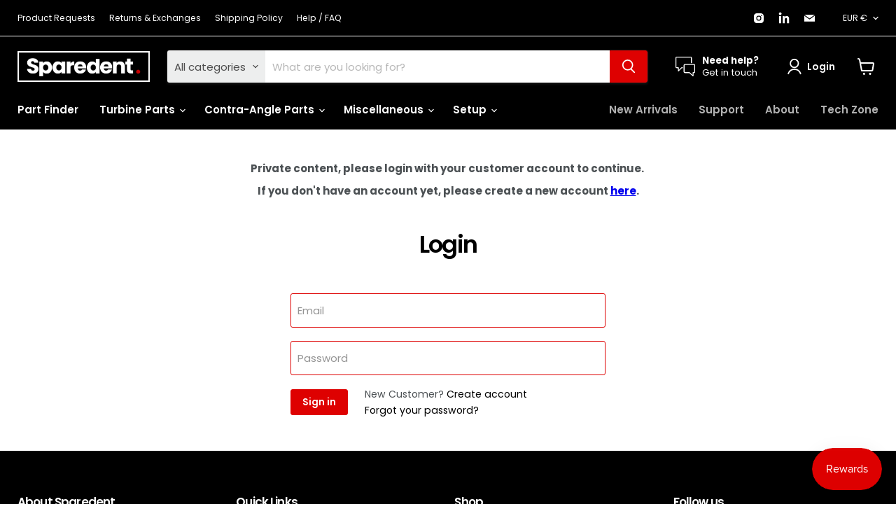

--- FILE ---
content_type: text/html; charset=utf-8
request_url: https://sparedent.com/en-cy/products/sparedent-o-ring-or074x080-pack-of-10
body_size: 71421
content:








    
    
    
        
    
    

















 
       
      
          
      <!-- using block list: off -->
      <!-- current request path:/en-cy/products/sparedent-o-ring-or074x080-pack-of-10 -->
      <!-- shop lock exceptions:none -->
      <!--restricting page: true -->
      <!--shop locking: off -->
      
      
      

      

      
      

    
     

      







    
    
    
        
    
    

















<!doctype html>
<html class="no-js no-touch" lang="en">
  <head>
<link href="//sparedent.com/cdn/shop/t/5/assets/easy-hide.css?v=126771877780310022621669818921" rel="stylesheet" type="text/css" media="all" />
<link href="//sparedent.com/cdn/shop/t/5/assets/easy-hide-checkout.css?v=18673645397951981761669818918" rel="stylesheet" type="text/css" media="all" />

<link href="//sparedent.com/cdn/shop/t/5/assets/tiny.content.min.css?v=21853800148939463861636205357" rel="stylesheet" type="text/css" media="all" />
    <meta charset="utf-8">
    <meta http-equiv="x-ua-compatible" content="IE=edge">

    <link rel="preconnect" href="https://cdn.shopify.com">
    <link rel="preconnect" href="https://fonts.shopifycdn.com">
    <link rel="preconnect" href="https://v.shopify.com">
    <link rel="preconnect" href="https://cdn.shopifycloud.com">

<!-- Hotjar Tracking Code for https://www.sparedent.com -->
<script>
    (function(h,o,t,j,a,r){
        h.hj=h.hj||function(){(h.hj.q=h.hj.q||[]).push(arguments)};
        h._hjSettings={hjid:2806000,hjsv:6};
        a=o.getElementsByTagName('head')[0];
        r=o.createElement('script');r.async=1;
        r.src=t+h._hjSettings.hjid+j+h._hjSettings.hjsv;
        a.appendChild(r);
    })(window,document,'https://static.hotjar.com/c/hotjar-','.js?sv=');
</script>    
    
    <title>Account — SPAREDENT</title>

    
      <meta name="description" content="Compatible Models: MK-dent Prime Line HP21NL MK-dent Prime Line HP22NL MK-dent Eco Line HE21N MK-dent Eco Line HE21NL MK-dent Eco Line HE22N MK-dent Eco Line HE22NL NSK Ti-Max Z900L NSK Ti-Max A500 NSK Ti-Max A500L NSK Ti-Max A600L NSK Ti-Max A600 NSK S-Max M600 NSK S-Max M600L NSK S-Max M500 NSK S-Max M500L NSK S-Max ">
    

    
  <link rel="shortcut icon" href="//sparedent.com/cdn/shop/files/Spare_favicon_32x32.jpg?v=1614085684" type="image/png">


    
      <link rel="canonical" href="https://sparedent.com/en-cy/products/sparedent-o-ring-or074x080-pack-of-10" />
    

    <meta name="viewport" content="width=device-width">

    
    















<meta property="og:site_name" content="SPAREDENT">
<meta property="og:url" content="https://sparedent.com/en-cy/products/sparedent-o-ring-or074x080-pack-of-10">
<meta property="og:title" content="Sparedent O-Ring OR074X080 - Pack of 10">
<meta property="og:type" content="website">
<meta property="og:description" content="Compatible Models: MK-dent Prime Line HP21NL MK-dent Prime Line HP22NL MK-dent Eco Line HE21N MK-dent Eco Line HE21NL MK-dent Eco Line HE22N MK-dent Eco Line HE22NL NSK Ti-Max Z900L NSK Ti-Max A500 NSK Ti-Max A500L NSK Ti-Max A600L NSK Ti-Max A600 NSK S-Max M600 NSK S-Max M600L NSK S-Max M500 NSK S-Max M500L NSK S-Max ">




    
    
    

    
    
    <meta
      property="og:image"
      content="https://sparedent.com/cdn/shop/products/SPAREDENT_O-Ring_OR074X080_c0a3445d-970d-4a90-b957-f3343c687b0f_1200x1200.jpg?v=1656416173"
    />
    <meta
      property="og:image:secure_url"
      content="https://sparedent.com/cdn/shop/products/SPAREDENT_O-Ring_OR074X080_c0a3445d-970d-4a90-b957-f3343c687b0f_1200x1200.jpg?v=1656416173"
    />
    <meta property="og:image:width" content="1200" />
    <meta property="og:image:height" content="1200" />
    
    
    <meta property="og:image:alt" content="Social media image" />
  
















<meta name="twitter:title" content="Sparedent O-Ring OR074X080 - Pack of 10">
<meta name="twitter:description" content="Compatible Models: MK-dent Prime Line HP21NL MK-dent Prime Line HP22NL MK-dent Eco Line HE21N MK-dent Eco Line HE21NL MK-dent Eco Line HE22N MK-dent Eco Line HE22NL NSK Ti-Max Z900L NSK Ti-Max A500 NSK Ti-Max A500L NSK Ti-Max A600L NSK Ti-Max A600 NSK S-Max M600 NSK S-Max M600L NSK S-Max M500 NSK S-Max M500L NSK S-Max ">


    
    
    
      
      
      <meta name="twitter:card" content="summary">
    
    
    <meta
      property="twitter:image"
      content="https://sparedent.com/cdn/shop/products/SPAREDENT_O-Ring_OR074X080_c0a3445d-970d-4a90-b957-f3343c687b0f_1200x1200_crop_center.jpg?v=1656416173"
    />
    <meta property="twitter:image:width" content="1200" />
    <meta property="twitter:image:height" content="1200" />
    
    
    <meta property="twitter:image:alt" content="Social media image" />
  



    <link rel="preload" href="//sparedent.com/cdn/fonts/poppins/poppins_n6.aa29d4918bc243723d56b59572e18228ed0786f6.woff2" as="font" crossorigin="anonymous">
    <link rel="preload" as="style" href="//sparedent.com/cdn/shop/t/5/assets/theme.css?v=152349407114664468911762171325">

    <script>window.performance && window.performance.mark && window.performance.mark('shopify.content_for_header.start');</script><meta name="google-site-verification" content="CCMiwdqVmmfTVoAXrl2pp5eBRcb0d_7qBlajyWq23WA">
<meta id="shopify-digital-wallet" name="shopify-digital-wallet" content="/54128574638/digital_wallets/dialog">
<meta name="shopify-checkout-api-token" content="7e13c6de84f9dda72893285952a61b77">
<meta id="in-context-paypal-metadata" data-shop-id="54128574638" data-venmo-supported="false" data-environment="production" data-locale="en_US" data-paypal-v4="true" data-currency="EUR">
<link rel="alternate" hreflang="x-default" href="https://sparedent.com/products/sparedent-o-ring-or074x080-pack-of-10">
<link rel="alternate" hreflang="en" href="https://sparedent.com/products/sparedent-o-ring-or074x080-pack-of-10">
<link rel="alternate" hreflang="en-NL" href="https://sparedent.com/en-nl/products/sparedent-o-ring-or074x080-pack-of-10">
<link rel="alternate" hreflang="en-PT" href="https://sparedent.com/en-pt/products/sparedent-o-ring-or074x080-pack-of-10">
<link rel="alternate" hreflang="en-AT" href="https://sparedent.com/en-at/products/sparedent-o-ring-or074x080-pack-of-10">
<link rel="alternate" hreflang="en-ES" href="https://sparedent.com/en-es/products/sparedent-o-ring-or074x080-pack-of-10">
<link rel="alternate" hreflang="en-BG" href="https://sparedent.com/en-bg/products/sparedent-o-ring-or074x080-pack-of-10">
<link rel="alternate" hreflang="en-DK" href="https://sparedent.com/en-dk/products/sparedent-o-ring-or074x080-pack-of-10">
<link rel="alternate" hreflang="en-EE" href="https://sparedent.com/en-ee/products/sparedent-o-ring-or074x080-pack-of-10">
<link rel="alternate" hreflang="en-LV" href="https://sparedent.com/en-lv/products/sparedent-o-ring-or074x080-pack-of-10">
<link rel="alternate" hreflang="en-LT" href="https://sparedent.com/en-lt/products/sparedent-o-ring-or074x080-pack-of-10">
<link rel="alternate" hreflang="en-MT" href="https://sparedent.com/en-mt/products/sparedent-o-ring-or074x080-pack-of-10">
<link rel="alternate" hreflang="en-PL" href="https://sparedent.com/en-pl/products/sparedent-o-ring-or074x080-pack-of-10">
<link rel="alternate" hreflang="en-BE" href="https://sparedent.com/en-be/products/sparedent-o-ring-or074x080-pack-of-10">
<link rel="alternate" hreflang="en-HR" href="https://sparedent.com/en-hr/products/sparedent-o-ring-or074x080-pack-of-10">
<link rel="alternate" hreflang="en-FI" href="https://sparedent.com/en-fi/products/sparedent-o-ring-or074x080-pack-of-10">
<link rel="alternate" hreflang="en-GR" href="https://sparedent.com/en-gr/products/sparedent-o-ring-or074x080-pack-of-10">
<link rel="alternate" hreflang="en-FR" href="https://sparedent.com/en-fr/products/sparedent-o-ring-or074x080-pack-of-10">
<link rel="alternate" hreflang="en-IE" href="https://sparedent.com/en-ie/products/sparedent-o-ring-or074x080-pack-of-10">
<link rel="alternate" hreflang="en-SE" href="https://sparedent.com/en-se/products/sparedent-o-ring-or074x080-pack-of-10">
<link rel="alternate" hreflang="en-IT" href="https://sparedent.com/en-it/products/sparedent-o-ring-or074x080-pack-of-10">
<link rel="alternate" hreflang="en-CZ" href="https://sparedent.com/en-cz/products/sparedent-o-ring-or074x080-pack-of-10">
<link rel="alternate" hreflang="en-RO" href="https://sparedent.com/en-ro/products/sparedent-o-ring-or074x080-pack-of-10">
<link rel="alternate" hreflang="en-HU" href="https://sparedent.com/en-hu/products/sparedent-o-ring-or074x080-pack-of-10">
<link rel="alternate" hreflang="en-SI" href="https://sparedent.com/en-si/products/sparedent-o-ring-or074x080-pack-of-10">
<link rel="alternate" hreflang="en-SK" href="https://sparedent.com/en-sk/products/sparedent-o-ring-or074x080-pack-of-10">
<link rel="alternate" hreflang="en-CY" href="https://sparedent.com/en-cy/products/sparedent-o-ring-or074x080-pack-of-10">
<link rel="alternate" type="application/json+oembed" href="https://sparedent.com/en-cy/products/sparedent-o-ring-or074x080-pack-of-10.oembed">
<script async="async" src="/checkouts/internal/preloads.js?locale=en-CY"></script>
<script id="shopify-features" type="application/json">{"accessToken":"7e13c6de84f9dda72893285952a61b77","betas":["rich-media-storefront-analytics"],"domain":"sparedent.com","predictiveSearch":true,"shopId":54128574638,"locale":"en"}</script>
<script>var Shopify = Shopify || {};
Shopify.shop = "sparedent.myshopify.com";
Shopify.locale = "en";
Shopify.currency = {"active":"EUR","rate":"1.0"};
Shopify.country = "CY";
Shopify.theme = {"name":"Empire (May-31-2021)","id":123314995374,"schema_name":"Empire","schema_version":"5.11.0","theme_store_id":null,"role":"main"};
Shopify.theme.handle = "null";
Shopify.theme.style = {"id":null,"handle":null};
Shopify.cdnHost = "sparedent.com/cdn";
Shopify.routes = Shopify.routes || {};
Shopify.routes.root = "/en-cy/";</script>
<script type="module">!function(o){(o.Shopify=o.Shopify||{}).modules=!0}(window);</script>
<script>!function(o){function n(){var o=[];function n(){o.push(Array.prototype.slice.apply(arguments))}return n.q=o,n}var t=o.Shopify=o.Shopify||{};t.loadFeatures=n(),t.autoloadFeatures=n()}(window);</script>
<script id="shop-js-analytics" type="application/json">{"pageType":"product"}</script>
<script defer="defer" async type="module" src="//sparedent.com/cdn/shopifycloud/shop-js/modules/v2/client.init-shop-cart-sync_BdyHc3Nr.en.esm.js"></script>
<script defer="defer" async type="module" src="//sparedent.com/cdn/shopifycloud/shop-js/modules/v2/chunk.common_Daul8nwZ.esm.js"></script>
<script type="module">
  await import("//sparedent.com/cdn/shopifycloud/shop-js/modules/v2/client.init-shop-cart-sync_BdyHc3Nr.en.esm.js");
await import("//sparedent.com/cdn/shopifycloud/shop-js/modules/v2/chunk.common_Daul8nwZ.esm.js");

  window.Shopify.SignInWithShop?.initShopCartSync?.({"fedCMEnabled":true,"windoidEnabled":true});

</script>
<script>(function() {
  var isLoaded = false;
  function asyncLoad() {
    if (isLoaded) return;
    isLoaded = true;
    var urls = ["https:\/\/apple-cake-48132.herokuapp.com\/script.js?shop=sparedent.myshopify.com","https:\/\/stores.enzuzo.com\/apps\/enzuzo\/static\/js\/__enzuzo-cookiebar.js?uuid=8ef2ae72-7026-11ed-abfb-ab24116dcc72\u0026shop=sparedent.myshopify.com","https:\/\/easyhide.herculesapps.com\/public\/eh-anti-theft-protection.js?shop=sparedent.myshopify.com","https:\/\/tools.luckyorange.com\/core\/lo.js?site-id=c46b225f\u0026shop=sparedent.myshopify.com","https:\/\/config.gorgias.chat\/bundle-loader\/01HKYS4PBF4KB306YCXFDM9SXF?source=shopify1click\u0026shop=sparedent.myshopify.com","\/\/cdn.shopify.com\/proxy\/0d052f1bf15132867ad8118d64e75d9fc656c3d813b0610e1981382eb0801c31\/b2b-solution.bsscommerce.com\/js\/bss-b2b-cp.js?shop=sparedent.myshopify.com\u0026sp-cache-control=cHVibGljLCBtYXgtYWdlPTkwMA","\/\/cdn.shopify.com\/proxy\/b7e72630cb61cf7be679d0aea6c3d6608a3fb64d627ec6d69b9a3e1438249ff1\/cdn.shopify.com\/s\/files\/1\/0875\/2064\/files\/easystock-storefront-0.10.17.min.js?shop=sparedent.myshopify.com\u0026sp-cache-control=cHVibGljLCBtYXgtYWdlPTkwMA","https:\/\/assets.9gtb.com\/loader.js?g_cvt_id=302c1120-6088-4d0c-bebf-658e12c370f3\u0026shop=sparedent.myshopify.com"];
    for (var i = 0; i < urls.length; i++) {
      var s = document.createElement('script');
      s.type = 'text/javascript';
      s.async = true;
      s.src = urls[i];
      var x = document.getElementsByTagName('script')[0];
      x.parentNode.insertBefore(s, x);
    }
  };
  if(window.attachEvent) {
    window.attachEvent('onload', asyncLoad);
  } else {
    window.addEventListener('load', asyncLoad, false);
  }
})();</script>
<script id="__st">var __st={"a":54128574638,"offset":3600,"reqid":"264161b6-bfcf-40ef-aa71-9e6fa528f4a9-1769014868","pageurl":"sparedent.com\/en-cy\/products\/sparedent-o-ring-or074x080-pack-of-10","u":"64a6cab03e10","p":"product","rtyp":"product","rid":7977687646472};</script>
<script>window.ShopifyPaypalV4VisibilityTracking = true;</script>
<script id="captcha-bootstrap">!function(){'use strict';const t='contact',e='account',n='new_comment',o=[[t,t],['blogs',n],['comments',n],[t,'customer']],c=[[e,'customer_login'],[e,'guest_login'],[e,'recover_customer_password'],[e,'create_customer']],r=t=>t.map((([t,e])=>`form[action*='/${t}']:not([data-nocaptcha='true']) input[name='form_type'][value='${e}']`)).join(','),a=t=>()=>t?[...document.querySelectorAll(t)].map((t=>t.form)):[];function s(){const t=[...o],e=r(t);return a(e)}const i='password',u='form_key',d=['recaptcha-v3-token','g-recaptcha-response','h-captcha-response',i],f=()=>{try{return window.sessionStorage}catch{return}},m='__shopify_v',_=t=>t.elements[u];function p(t,e,n=!1){try{const o=window.sessionStorage,c=JSON.parse(o.getItem(e)),{data:r}=function(t){const{data:e,action:n}=t;return t[m]||n?{data:e,action:n}:{data:t,action:n}}(c);for(const[e,n]of Object.entries(r))t.elements[e]&&(t.elements[e].value=n);n&&o.removeItem(e)}catch(o){console.error('form repopulation failed',{error:o})}}const l='form_type',E='cptcha';function T(t){t.dataset[E]=!0}const w=window,h=w.document,L='Shopify',v='ce_forms',y='captcha';let A=!1;((t,e)=>{const n=(g='f06e6c50-85a8-45c8-87d0-21a2b65856fe',I='https://cdn.shopify.com/shopifycloud/storefront-forms-hcaptcha/ce_storefront_forms_captcha_hcaptcha.v1.5.2.iife.js',D={infoText:'Protected by hCaptcha',privacyText:'Privacy',termsText:'Terms'},(t,e,n)=>{const o=w[L][v],c=o.bindForm;if(c)return c(t,g,e,D).then(n);var r;o.q.push([[t,g,e,D],n]),r=I,A||(h.body.append(Object.assign(h.createElement('script'),{id:'captcha-provider',async:!0,src:r})),A=!0)});var g,I,D;w[L]=w[L]||{},w[L][v]=w[L][v]||{},w[L][v].q=[],w[L][y]=w[L][y]||{},w[L][y].protect=function(t,e){n(t,void 0,e),T(t)},Object.freeze(w[L][y]),function(t,e,n,w,h,L){const[v,y,A,g]=function(t,e,n){const i=e?o:[],u=t?c:[],d=[...i,...u],f=r(d),m=r(i),_=r(d.filter((([t,e])=>n.includes(e))));return[a(f),a(m),a(_),s()]}(w,h,L),I=t=>{const e=t.target;return e instanceof HTMLFormElement?e:e&&e.form},D=t=>v().includes(t);t.addEventListener('submit',(t=>{const e=I(t);if(!e)return;const n=D(e)&&!e.dataset.hcaptchaBound&&!e.dataset.recaptchaBound,o=_(e),c=g().includes(e)&&(!o||!o.value);(n||c)&&t.preventDefault(),c&&!n&&(function(t){try{if(!f())return;!function(t){const e=f();if(!e)return;const n=_(t);if(!n)return;const o=n.value;o&&e.removeItem(o)}(t);const e=Array.from(Array(32),(()=>Math.random().toString(36)[2])).join('');!function(t,e){_(t)||t.append(Object.assign(document.createElement('input'),{type:'hidden',name:u})),t.elements[u].value=e}(t,e),function(t,e){const n=f();if(!n)return;const o=[...t.querySelectorAll(`input[type='${i}']`)].map((({name:t})=>t)),c=[...d,...o],r={};for(const[a,s]of new FormData(t).entries())c.includes(a)||(r[a]=s);n.setItem(e,JSON.stringify({[m]:1,action:t.action,data:r}))}(t,e)}catch(e){console.error('failed to persist form',e)}}(e),e.submit())}));const S=(t,e)=>{t&&!t.dataset[E]&&(n(t,e.some((e=>e===t))),T(t))};for(const o of['focusin','change'])t.addEventListener(o,(t=>{const e=I(t);D(e)&&S(e,y())}));const B=e.get('form_key'),M=e.get(l),P=B&&M;t.addEventListener('DOMContentLoaded',(()=>{const t=y();if(P)for(const e of t)e.elements[l].value===M&&p(e,B);[...new Set([...A(),...v().filter((t=>'true'===t.dataset.shopifyCaptcha))])].forEach((e=>S(e,t)))}))}(h,new URLSearchParams(w.location.search),n,t,e,['guest_login'])})(!0,!0)}();</script>
<script integrity="sha256-4kQ18oKyAcykRKYeNunJcIwy7WH5gtpwJnB7kiuLZ1E=" data-source-attribution="shopify.loadfeatures" defer="defer" src="//sparedent.com/cdn/shopifycloud/storefront/assets/storefront/load_feature-a0a9edcb.js" crossorigin="anonymous"></script>
<script data-source-attribution="shopify.dynamic_checkout.dynamic.init">var Shopify=Shopify||{};Shopify.PaymentButton=Shopify.PaymentButton||{isStorefrontPortableWallets:!0,init:function(){window.Shopify.PaymentButton.init=function(){};var t=document.createElement("script");t.src="https://sparedent.com/cdn/shopifycloud/portable-wallets/latest/portable-wallets.en.js",t.type="module",document.head.appendChild(t)}};
</script>
<script data-source-attribution="shopify.dynamic_checkout.buyer_consent">
  function portableWalletsHideBuyerConsent(e){var t=document.getElementById("shopify-buyer-consent"),n=document.getElementById("shopify-subscription-policy-button");t&&n&&(t.classList.add("hidden"),t.setAttribute("aria-hidden","true"),n.removeEventListener("click",e))}function portableWalletsShowBuyerConsent(e){var t=document.getElementById("shopify-buyer-consent"),n=document.getElementById("shopify-subscription-policy-button");t&&n&&(t.classList.remove("hidden"),t.removeAttribute("aria-hidden"),n.addEventListener("click",e))}window.Shopify?.PaymentButton&&(window.Shopify.PaymentButton.hideBuyerConsent=portableWalletsHideBuyerConsent,window.Shopify.PaymentButton.showBuyerConsent=portableWalletsShowBuyerConsent);
</script>
<script data-source-attribution="shopify.dynamic_checkout.cart.bootstrap">document.addEventListener("DOMContentLoaded",(function(){function t(){return document.querySelector("shopify-accelerated-checkout-cart, shopify-accelerated-checkout")}if(t())Shopify.PaymentButton.init();else{new MutationObserver((function(e,n){t()&&(Shopify.PaymentButton.init(),n.disconnect())})).observe(document.body,{childList:!0,subtree:!0})}}));
</script>
<link id="shopify-accelerated-checkout-styles" rel="stylesheet" media="screen" href="https://sparedent.com/cdn/shopifycloud/portable-wallets/latest/accelerated-checkout-backwards-compat.css" crossorigin="anonymous">
<style id="shopify-accelerated-checkout-cart">
        #shopify-buyer-consent {
  margin-top: 1em;
  display: inline-block;
  width: 100%;
}

#shopify-buyer-consent.hidden {
  display: none;
}

#shopify-subscription-policy-button {
  background: none;
  border: none;
  padding: 0;
  text-decoration: underline;
  font-size: inherit;
  cursor: pointer;
}

#shopify-subscription-policy-button::before {
  box-shadow: none;
}

      </style>

<script>window.performance && window.performance.mark && window.performance.mark('shopify.content_for_header.end');</script>
    


    <link href="//sparedent.com/cdn/shop/t/5/assets/theme.css?v=152349407114664468911762171325" rel="stylesheet" type="text/css" media="all" />

    
    <script>
      window.Theme = window.Theme || {};
      window.Theme.routes = {
        "root_url": "/en-cy",
        "account_url": "/en-cy/account",
        "account_login_url": "/en-cy/account/login",
        "account_logout_url": "/en-cy/account/logout",
        "account_register_url": "/en-cy/account/register",
        "account_addresses_url": "/en-cy/account/addresses",
        "collections_url": "/en-cy/collections",
        "all_products_collection_url": "/en-cy/collections/all",
        "search_url": "/en-cy/search",
        "cart_url": "/en-cy/cart",
        "cart_add_url": "/en-cy/cart/add",
        "cart_change_url": "/en-cy/cart/change",
        "cart_clear_url": "/en-cy/cart/clear",
        "product_recommendations_url": "/en-cy/recommendations/products",
      };
    </script>
    

  
                <script id="bss-b2b-store-data" type="application/json">
{
  "shop": {
    "domain": "sparedent.com",
    "permanent_domain": "sparedent.myshopify.com",
    "url": "https://sparedent.com",
    "secure_url": "https://sparedent.com/en-cy",
    "money_format": "€{{amount_with_comma_separator}}",
    "currency": "EUR",
    "cart_current_currency": "EUR",
    "multi_currencies": [
        
            "BAM",
        
            "BOB",
        
            "BWP",
        
            "CAD",
        
            "CRC",
        
            "CVE",
        
            "DKK",
        
            "DZD",
        
            "EGP",
        
            "ETB",
        
            "EUR",
        
            "GBP",
        
            "GMD",
        
            "GNF",
        
            "GTQ",
        
            "HNL",
        
            "KES",
        
            "MAD",
        
            "MDL",
        
            "MUR",
        
            "NGN",
        
            "NZD",
        
            "PEN",
        
            "PLN",
        
            "PYG",
        
            "RON",
        
            "RSD",
        
            "RWF",
        
            "SEK",
        
            "TZS",
        
            "UGX",
        
            "USD",
        
            "UYU",
        
            "XAF",
        
            "XOF"
        
    ]
  },
  "customer": {
    "id": null,
    "tags": null,
    "tax_exempt": null,
    "email": ""
  },
  "cart": {"note":null,"attributes":{},"original_total_price":0,"total_price":0,"total_discount":0,"total_weight":0.0,"item_count":0,"items":[],"requires_shipping":false,"currency":"EUR","items_subtotal_price":0,"cart_level_discount_applications":[],"checkout_charge_amount":0},
  "line_item_products": [],
  "template": "product",
  "product": {"id":7977687646472,"title":"Sparedent O-Ring OR074X080 - Pack of 10","handle":"sparedent-o-ring-or074x080-pack-of-10","description":"\u003cdiv data-mce-fragment=\"1\"\u003e\u003cstrong data-mce-fragment=\"1\"\u003eCompatible Models:\u003c\/strong\u003e\u003c\/div\u003e\n\u003cdiv data-mce-fragment=\"1\"\u003e\n\u003cul data-mce-fragment=\"1\"\u003e\n\u003cli data-mce-fragment=\"1\"\u003e\u003cspan data-mce-fragment=\"1\"\u003eMK-dent Prime Line HP21NL\u003c\/span\u003e\u003c\/li\u003e\n\u003cli data-mce-fragment=\"1\"\u003e\u003cspan data-mce-fragment=\"1\"\u003eMK-dent Prime Line HP22NL\u003c\/span\u003e\u003c\/li\u003e\n\u003cli data-mce-fragment=\"1\"\u003e\u003cspan data-mce-fragment=\"1\"\u003eMK-dent Eco Line HE21N\u003c\/span\u003e\u003c\/li\u003e\n\u003cli data-mce-fragment=\"1\"\u003e\u003cspan data-mce-fragment=\"1\"\u003eMK-dent Eco Line HE21NL\u003c\/span\u003e\u003c\/li\u003e\n\u003cli data-mce-fragment=\"1\"\u003e\u003cspan data-mce-fragment=\"1\"\u003eMK-dent Eco Line HE22N\u003c\/span\u003e\u003c\/li\u003e\n\u003cli data-mce-fragment=\"1\"\u003e\u003cspan data-mce-fragment=\"1\"\u003eMK-dent Eco Line HE22NL\u003c\/span\u003e\u003c\/li\u003e\n\u003cli data-mce-fragment=\"1\"\u003e\u003cspan data-mce-fragment=\"1\"\u003eNSK Ti-Max Z900L\u003c\/span\u003e\u003c\/li\u003e\n\u003cli data-mce-fragment=\"1\"\u003e\u003cspan data-mce-fragment=\"1\"\u003eNSK Ti-Max A500\u003c\/span\u003e\u003c\/li\u003e\n\u003cli data-mce-fragment=\"1\"\u003e\u003cspan data-mce-fragment=\"1\"\u003eNSK Ti-Max A500L\u003c\/span\u003e\u003c\/li\u003e\n\u003cli data-mce-fragment=\"1\"\u003e\u003cspan data-mce-fragment=\"1\"\u003eNSK Ti-Max A600L\u003c\/span\u003e\u003c\/li\u003e\n\u003cli data-mce-fragment=\"1\"\u003e\u003cspan data-mce-fragment=\"1\"\u003eNSK Ti-Max A600\u003c\/span\u003e\u003c\/li\u003e\n\u003cli data-mce-fragment=\"1\"\u003e\u003cspan data-mce-fragment=\"1\"\u003eNSK S-Max M600\u003c\/span\u003e\u003c\/li\u003e\n\u003cli data-mce-fragment=\"1\"\u003e\u003cspan data-mce-fragment=\"1\"\u003eNSK S-Max M600L\u003c\/span\u003e\u003c\/li\u003e\n\u003cli data-mce-fragment=\"1\"\u003e\u003cspan data-mce-fragment=\"1\"\u003eNSK S-Max M500\u003c\/span\u003e\u003c\/li\u003e\n\u003cli data-mce-fragment=\"1\"\u003e\u003cspan data-mce-fragment=\"1\"\u003eNSK S-Max M500L\u003c\/span\u003e\u003c\/li\u003e\n\u003cli data-mce-fragment=\"1\"\u003e\u003cspan data-mce-fragment=\"1\"\u003eNSK S-Max pico\u003c\/span\u003e\u003c\/li\u003e\n\u003cli data-mce-fragment=\"1\"\u003e\u003cspan data-mce-fragment=\"1\"\u003eNSK Pana-Max2 PTL\u003c\/span\u003e\u003c\/li\u003e\n\u003c\/ul\u003e\n\u003cp data-mce-fragment=\"1\"\u003e\u003cstrong data-mce-fragment=\"1\"\u003eDimensions:\u003c\/strong\u003e\u003c\/p\u003e\n\u003cul data-mce-fragment=\"1\"\u003e\n\u003cli data-mce-fragment=\"1\"\u003e7.40x0.80 mm\u003c\/li\u003e\n\u003c\/ul\u003e\n\u003cp data-mce-fragment=\"1\"\u003e\u003cstrong data-mce-fragment=\"1\"\u003eOEM Part Number:\u003c\/strong\u003e\u003c\/p\u003e\n\u003cul data-mce-fragment=\"1\"\u003e\n\u003cli data-mce-fragment=\"1\"\u003e\u003cspan\u003eSP0412NT (set of 4 pieces)\u003c\/span\u003e\u003c\/li\u003e\n\u003cli data-mce-fragment=\"1\"\u003e\u003cspan\u003e0312074080 ( set of 4 pieces)\u003c\/span\u003e\u003c\/li\u003e\n\u003c\/ul\u003e\n\u003c\/div\u003e\n\u003cdiv data-mce-fragment=\"1\"\u003e\n\u003cstrong data-mce-fragment=\"1\"\u003eScope of delivery:\u003c\/strong\u003e\u003cbr data-mce-fragment=\"1\"\u003e\u003cstrong data-mce-fragment=\"1\"\u003e\u003c\/strong\u003e\n\u003c\/div\u003e\n\u003cul data-mce-fragment=\"1\"\u003e\n\u003cli data-mce-fragment=\"1\"\u003eO-Rings, Pack of 10\u003c\/li\u003e\n\u003c\/ul\u003e","published_at":"2022-06-27T12:16:01+02:00","created_at":"2022-06-27T12:16:00+02:00","vendor":"SPAREDENT","type":"O-Rings","tags":["Color_Black","Dimensions_7.40x0.80","Material_FKM","Model_A500","Model_A500L","Model_A600","Model_A600L","Model_HE21N","Model_HE21NL","Model_HE22N","Model_HE22NL","Model_HP21NL","Model_HP22NL","Model_M500","Model_M500L","Model_M600","Model_M600L","Model_pico","Model_PTL","Model_Z900L","OEM Part Number_0312074080 ( set of 4 pieces)","OEM Part Number_SP0412NT  (set of 4 pieces)","OEM_MK-dent","OEM_NSK","Product Type_O-Ring","Series_Eco Line","Series_Pana-Max2","Series_Prime Line","Series_S-Max","Shore Hardness_70","Usage_Turbine"],"price":390,"price_min":390,"price_max":390,"available":true,"price_varies":false,"compare_at_price":null,"compare_at_price_min":0,"compare_at_price_max":0,"compare_at_price_varies":false,"variants":[{"id":43574132244744,"title":"Default Title","option1":"Default Title","option2":null,"option3":null,"sku":"OR074X080","requires_shipping":true,"taxable":true,"featured_image":null,"available":true,"name":"Sparedent O-Ring OR074X080 - Pack of 10","public_title":null,"options":["Default Title"],"price":390,"weight":10,"compare_at_price":null,"inventory_management":"shopify","barcode":"","requires_selling_plan":false,"selling_plan_allocations":[]}],"images":["\/\/sparedent.com\/cdn\/shop\/products\/SPAREDENT_O-Ring_OR074X080_c0a3445d-970d-4a90-b957-f3343c687b0f.jpg?v=1656416173"],"featured_image":"\/\/sparedent.com\/cdn\/shop\/products\/SPAREDENT_O-Ring_OR074X080_c0a3445d-970d-4a90-b957-f3343c687b0f.jpg?v=1656416173","options":["Title"],"media":[{"alt":null,"id":33144106352904,"position":1,"preview_image":{"aspect_ratio":1.0,"height":800,"width":800,"src":"\/\/sparedent.com\/cdn\/shop\/products\/SPAREDENT_O-Ring_OR074X080_c0a3445d-970d-4a90-b957-f3343c687b0f.jpg?v=1656416173"},"aspect_ratio":1.0,"height":800,"media_type":"image","src":"\/\/sparedent.com\/cdn\/shop\/products\/SPAREDENT_O-Ring_OR074X080_c0a3445d-970d-4a90-b957-f3343c687b0f.jpg?v=1656416173","width":800}],"requires_selling_plan":false,"selling_plan_groups":[],"content":"\u003cdiv data-mce-fragment=\"1\"\u003e\u003cstrong data-mce-fragment=\"1\"\u003eCompatible Models:\u003c\/strong\u003e\u003c\/div\u003e\n\u003cdiv data-mce-fragment=\"1\"\u003e\n\u003cul data-mce-fragment=\"1\"\u003e\n\u003cli data-mce-fragment=\"1\"\u003e\u003cspan data-mce-fragment=\"1\"\u003eMK-dent Prime Line HP21NL\u003c\/span\u003e\u003c\/li\u003e\n\u003cli data-mce-fragment=\"1\"\u003e\u003cspan data-mce-fragment=\"1\"\u003eMK-dent Prime Line HP22NL\u003c\/span\u003e\u003c\/li\u003e\n\u003cli data-mce-fragment=\"1\"\u003e\u003cspan data-mce-fragment=\"1\"\u003eMK-dent Eco Line HE21N\u003c\/span\u003e\u003c\/li\u003e\n\u003cli data-mce-fragment=\"1\"\u003e\u003cspan data-mce-fragment=\"1\"\u003eMK-dent Eco Line HE21NL\u003c\/span\u003e\u003c\/li\u003e\n\u003cli data-mce-fragment=\"1\"\u003e\u003cspan data-mce-fragment=\"1\"\u003eMK-dent Eco Line HE22N\u003c\/span\u003e\u003c\/li\u003e\n\u003cli data-mce-fragment=\"1\"\u003e\u003cspan data-mce-fragment=\"1\"\u003eMK-dent Eco Line HE22NL\u003c\/span\u003e\u003c\/li\u003e\n\u003cli data-mce-fragment=\"1\"\u003e\u003cspan data-mce-fragment=\"1\"\u003eNSK Ti-Max Z900L\u003c\/span\u003e\u003c\/li\u003e\n\u003cli data-mce-fragment=\"1\"\u003e\u003cspan data-mce-fragment=\"1\"\u003eNSK Ti-Max A500\u003c\/span\u003e\u003c\/li\u003e\n\u003cli data-mce-fragment=\"1\"\u003e\u003cspan data-mce-fragment=\"1\"\u003eNSK Ti-Max A500L\u003c\/span\u003e\u003c\/li\u003e\n\u003cli data-mce-fragment=\"1\"\u003e\u003cspan data-mce-fragment=\"1\"\u003eNSK Ti-Max A600L\u003c\/span\u003e\u003c\/li\u003e\n\u003cli data-mce-fragment=\"1\"\u003e\u003cspan data-mce-fragment=\"1\"\u003eNSK Ti-Max A600\u003c\/span\u003e\u003c\/li\u003e\n\u003cli data-mce-fragment=\"1\"\u003e\u003cspan data-mce-fragment=\"1\"\u003eNSK S-Max M600\u003c\/span\u003e\u003c\/li\u003e\n\u003cli data-mce-fragment=\"1\"\u003e\u003cspan data-mce-fragment=\"1\"\u003eNSK S-Max M600L\u003c\/span\u003e\u003c\/li\u003e\n\u003cli data-mce-fragment=\"1\"\u003e\u003cspan data-mce-fragment=\"1\"\u003eNSK S-Max M500\u003c\/span\u003e\u003c\/li\u003e\n\u003cli data-mce-fragment=\"1\"\u003e\u003cspan data-mce-fragment=\"1\"\u003eNSK S-Max M500L\u003c\/span\u003e\u003c\/li\u003e\n\u003cli data-mce-fragment=\"1\"\u003e\u003cspan data-mce-fragment=\"1\"\u003eNSK S-Max pico\u003c\/span\u003e\u003c\/li\u003e\n\u003cli data-mce-fragment=\"1\"\u003e\u003cspan data-mce-fragment=\"1\"\u003eNSK Pana-Max2 PTL\u003c\/span\u003e\u003c\/li\u003e\n\u003c\/ul\u003e\n\u003cp data-mce-fragment=\"1\"\u003e\u003cstrong data-mce-fragment=\"1\"\u003eDimensions:\u003c\/strong\u003e\u003c\/p\u003e\n\u003cul data-mce-fragment=\"1\"\u003e\n\u003cli data-mce-fragment=\"1\"\u003e7.40x0.80 mm\u003c\/li\u003e\n\u003c\/ul\u003e\n\u003cp data-mce-fragment=\"1\"\u003e\u003cstrong data-mce-fragment=\"1\"\u003eOEM Part Number:\u003c\/strong\u003e\u003c\/p\u003e\n\u003cul data-mce-fragment=\"1\"\u003e\n\u003cli data-mce-fragment=\"1\"\u003e\u003cspan\u003eSP0412NT (set of 4 pieces)\u003c\/span\u003e\u003c\/li\u003e\n\u003cli data-mce-fragment=\"1\"\u003e\u003cspan\u003e0312074080 ( set of 4 pieces)\u003c\/span\u003e\u003c\/li\u003e\n\u003c\/ul\u003e\n\u003c\/div\u003e\n\u003cdiv data-mce-fragment=\"1\"\u003e\n\u003cstrong data-mce-fragment=\"1\"\u003eScope of delivery:\u003c\/strong\u003e\u003cbr data-mce-fragment=\"1\"\u003e\u003cstrong data-mce-fragment=\"1\"\u003e\u003c\/strong\u003e\n\u003c\/div\u003e\n\u003cul data-mce-fragment=\"1\"\u003e\n\u003cli data-mce-fragment=\"1\"\u003eO-Rings, Pack of 10\u003c\/li\u003e\n\u003c\/ul\u003e"},
  "collection": null,
  "collections": [
    
      276455227566,
    
      281401065646,
    
      281972408494,
    
      276454867118,
    
      269326123182
    
  ],
  "taxes_included": false
}
</script>

<style>
.bss-b2b-qty-table-row:hover,
.bss-b2b-cart-item-qty-table-header:hover,
.bss-b2b-qty-table-row-ef:hover,
.bss-b2b-cart-item-qty-table-header-ef:hover
{
    cursor: pointer;
    opacity: 0.7;
}
.bss-b2b-qty-table-row.qty-row-active, .bss-b2b-qty-table-row-ef.qty-row-active {
    border: 1px solid;
    opacity: 0.7;
    font-weight: bold;
}
.bss-b2b-cart-item-qty-table-header,.bss-b2b-cart-item-qty-table-header-ef {
    display: flex;
    padding: 2px 5px;
    box-sizing: border-box;
    margin-bottom: 0px;
}

.bss-b2b-cart-item-qty-table {
    border: 2px solid transparent;
    width: 100%;
}
.bss-b2b-cart-item-qty-table table{
    margin-bottom: 2px;
    width: 100%;
}
.bss-b2b-cart-item-qty-table table td{
    padding: 10px !important;
    text-align: center;
}
.bss-b2b-cart-item-qty-table-ef {
    border: 2px solid transparent;
    width: 100%;
}
.bss-b2b-cart-item-qty-table-ef table{
    margin-bottom: 2px;
    width: 100%;
}
.bss-b2b-cart-item-qty-table-ef table td{
    padding: 10px !important;
    text-align: center;
}
.bss-b2b-qty-table-wrapper th,.bss-b2b-qty-table-wrapper-ef th {
    font-weight: bold;
    padding: 10px !important;
    text-align: center;
}

@keyframes moneyAnimation { to { visibility: visible; } }

.bss-loader {
    border: 1px solid black;
    border-radius: 50%;
    border-top: 1px solid lightgrey;
    width: 15px;
    height: 15px;
    -webkit-animation: spin 2s linear infinite; /* Safari */
    animation: spin 2s linear infinite;
    margin: auto;
}

#RegisterForm {
    display: none;
}
#bss-abn-status {
    height: 10px;
    width: 10px;
    border-radius: 50%;
    display: inline-grid;
    margin: auto;
    border: solid 1px black;
}
/* Safari */
@-webkit-keyframes spin {
    0% { -webkit-transform: rotate(0deg); }
    100% { -webkit-transform: rotate(360deg); }
}

@keyframes spin {
    0% { transform: rotate(0deg); }
    100% { transform: rotate(360deg); }
}
/* modal amo warning */
.bss-modal-warning-amo-wrap {
  top: 0;
  left: 0;
  width: 100%;
  height: 100%;
  display: table;
  z-index: 199999999;
  position: fixed;
  outline: none !important;
  -webkit-backface-visibility: hidden;
  pointer-events: none;
}


.bss-modal-amo.active {
  opacity: 1;
  transition: all 0.25s ease-in;
  border-width: 0px;
}

.bss-modal-amo {
  opacity: .5;
  color: black;
  background-color: white;
  max-width: 500px;
  margin: 18px auto;
  width: calc(100% - 36px);
  pointer-events: auto;
  border: solid white 1px;
}

.bss-modal-amo button {
  user-select: none;
  -webkit-user-select: none;
  cursor: pointer;
  float: right;
  width: unset;
}

.bss-modal-button-close {
  font-style: normal;
  margin-top: -5px;
  margin-right: -5px;
  font-size: 35px;
  font-family: Arial, Baskerville, monospace;
  overflow: visible;
  background: transparent;
  border: 0;
  -webkit-appearance: none;
  display: block;
  outline: none;
  padding: 0 0 0 10px;
  box-shadow: none;
  opacity: .65;
}

.bss-modal-warning-amo-wrap > div {
  display: table-cell;
  vertical-align: middle;
}

.bss-amo-modal-bg {
  top: 0;
  left: 0;
  width: 100%;
  height: 100%;
  z-index: 199999998;
  overflow: hidden;
  position: fixed;
  background: #000000;
  opacity: .2;
}

b.bss-modal-amo-title {
  font-size: 20px;
}

li.bss-amo-text-warning {
  list-style: none;
  position: relative;
  padding: 3px 0 2px 40px;
}

li.bss-amo-text-warning::before {
  content: '\27A2';
  position: absolute;
  left: 0;
  font-size: 19px;
  margin-top: -4px;
  margin-left: 15px;
}

.bss-amo-list-warning-minimum-quantity, .bss-amo-list-warning-maximum-quantity {
  margin-bottom: 10px;
}

.bss-warning-minimum-amount-title, .bss-warning-minimum-quantity-title {
  display: none;
}

.bss-warning-maximum-amount-title, .bss-warning-maximum-quantity-title {
    display: none;
}

.bss-amo-list-warning {
  margin-left: 10px;
  margin-top: -10px;
}

/* modal qi warning */
.modalWarningQI {
    display: none;
}
#modalWarningQI {
    display: none;
}

.bss-modal-warning-qi-wrap {
  top: 0;
  left: 0;
  width: 100%;
  height: 100%;
  display: table;
  z-index: 199999999;
  position: fixed;
  outline: none !important;
  -webkit-backface-visibility: hidden;
  pointer-events: none;
}


.bss-modal-qi.active {
  opacity: 1;
  transition: all 0.25s ease-in;
  border-width: 0px;
}

.bss-modal-qi {
  opacity: .5;
  color: black;
  background-color: white;
  max-width: 500px;
  margin: 18px auto;
  width: calc(100% - 36px);
  pointer-events: auto;
  border: solid white 1px;
}

.bss-modal-qi button {
  user-select: none;
  -webkit-user-select: none;
  cursor: pointer;
  float: right;
  width: unset;
}

.bss-modal-button-close {
  font-style: normal;
  margin-top: -5px;
  margin-right: -5px;
  font-size: 35px;
  font-family: Arial, Baskerville, monospace;
  overflow: visible;
  background: transparent;
  border: 0;
  -webkit-appearance: none;
  display: block;
  outline: none;
  padding: 0 0 0 10px;
  box-shadow: none;
  opacity: .65;
}

.bss-modal-warning-qi-wrap > div {
  display: table-cell;
  vertical-align: middle;
}

.bss-qi-modal-bg {
  top: 0;
  left: 0;
  width: 100%;
  height: 100%;
  z-index: 199999998;
  overflow: hidden;
  position: fixed;
  background: #000000;
  opacity: .2;
}

b.bss-modal-qi-title {
  font-size: 20px;
}

li.bss-qi-text-warning {
  list-style: none;
  position: relative;
  padding: 3px 0 2px 40px;
}

li.bss-qi-text-warning::before {
  content: '\27A2';
  position: absolute;
  left: 0;
  font-size: 19px;
  margin-top: -4px;
  margin-left: 15px;
}

.bss-qi-list-warning-quantity {
  margin-bottom: 10px;
}

.bss-warning-qiunt-title, .bss-warning-quantity-title {
  display: none;
}

.bss-qi-list-warning {
  margin-left: 10px;
  margin-top: -10px;
}

[bss-b2b-bcp-cart-subtotal-price], [bss-b2b-bcp-cart-total-price], .bss-b2b-bcp-new-line-item-price {
    visibility: hidden;
}
.bss-b2b-vat-input-wrapper {
    display: flex;
}
.bss-custom-modal-container {
    position: fixed;
    top: 0;
    left: 0;
    height: 100vh;
    width: 100vw;
    background-color: rgba(0, 0, 0, 0.3);
    align-items: center;
    justify-content: center;
    z-index: 199999999;
    transition: opacity 0.3s ease;
}
.bss-custom-modal {
    background-color: #fff;
    padding: 30px 50px;
    border-radius: 5px;
    box-shadow: 0 2px 4px rgba(0, 0, 0, 0.2);
    width: 600px;
    max-width: 100%;
    text-align: center;
    opacity: 1;
    transition: all 0.25s ease-in;
    border-width: 0px;
    color: black;
    margin: 18px auto;
    pointer-events: auto;
    border: solid white 1px;
}
.bss-b2b-cart-item-qty-table {
  max-width: fit-content !important;
}
</style>
	          
	          
	          
	          <script>
    
        var bssCurrencyFormat = {"USD":{"money_format":"${{amount}}","money_with_currency_format":"${{amount}} USD"},"EUR":{"money_format":"&euro;{{amount_with_comma_separator}}","money_with_currency_format":"&euro;{{amount_with_comma_separator}} EUR"},"GBP":{"money_format":"&pound;{{amount}}","money_with_currency_format":"&pound;{{amount}} GBP"},"CAD":{"money_format":"${{amount}}","money_with_currency_format":"${{amount}} CAD"},"ALL":{"money_format":"Lek {{amount}}","money_with_currency_format":"Lek {{amount}} ALL"},"DZD":{"money_format":"DA {{amount}}","money_with_currency_format":"DA {{amount}} DZD"},"AOA":{"money_format":"Kz{{amount}}","money_with_currency_format":"Kz{{amount}} AOA"},"ARS":{"money_format":"${{amount_with_comma_separator}}","money_with_currency_format":"${{amount_with_comma_separator}} ARS"},"AMD":{"money_format":"{{amount}}","money_with_currency_format":"{{amount}} AMD"},"AWG":{"money_format":"Afl{{amount}}","money_with_currency_format":"Afl{{amount}} AWG"},"AUD":{"money_format":"${{amount}}","money_with_currency_format":"${{amount}} AUD"},"BBD":{"money_format":"${{amount}}","money_with_currency_format":"${{amount}} Bds"},"AZN":{"money_format":"&#8380;{{amount}}","money_with_currency_format":"&#8380;{{amount}} AZN"},"BDT":{"money_format":"Tk {{amount}}","money_with_currency_format":"Tk {{amount}} BDT"},"BSD":{"money_format":"BS${{amount}}","money_with_currency_format":"BS${{amount}} BSD"},"BHD":{"money_format":"{{amount}} BD","money_with_currency_format":"{{amount}} BHD"},"BYN":{"money_format":"Br {{amount}}","money_with_currency_format":"Br {{amount}} BYN"},"BZD":{"money_format":"BZ${{amount}}","money_with_currency_format":"BZ${{amount}} BZD"},"BTN":{"money_format":"Nu {{amount}}","money_with_currency_format":"Nu {{amount}} BTN"},"BAM":{"money_format":"KM {{amount_with_comma_separator}}","money_with_currency_format":"KM {{amount_with_comma_separator}} BAM"},"BRL":{"money_format":"R$ {{amount_with_comma_separator}}","money_with_currency_format":"R$ {{amount_with_comma_separator}} BRL"},"BOB":{"money_format":"Bs{{amount_with_comma_separator}}","money_with_currency_format":"Bs{{amount_with_comma_separator}} BOB"},"BWP":{"money_format":"P{{amount}}","money_with_currency_format":"P{{amount}} BWP"},"BND":{"money_format":"${{amount}}","money_with_currency_format":"${{amount}} BND"},"BGN":{"money_format":"{{amount}} лв","money_with_currency_format":"{{amount}} лв BGN"},"MMK":{"money_format":"K{{amount}}","money_with_currency_format":"K{{amount}} MMK"},"KHR":{"money_format":"KHR{{amount}}","money_with_currency_format":"KHR{{amount}}"},"KYD":{"money_format":"${{amount}}","money_with_currency_format":"${{amount}} KYD"},"XAF":{"money_format":"FCFA{{amount}}","money_with_currency_format":"FCFA{{amount}} XAF"},"CLP":{"money_format":"${{amount_no_decimals}}","money_with_currency_format":"${{amount_no_decimals}} CLP"},"CNY":{"money_format":"&#165;{{amount}}","money_with_currency_format":"&#165;{{amount}} CNY"},"COP":{"money_format":"${{amount_with_comma_separator}}","money_with_currency_format":"${{amount_with_comma_separator}} COP"},"CRC":{"money_format":"&#8353; {{amount_with_comma_separator}}","money_with_currency_format":"&#8353; {{amount_with_comma_separator}} CRC"},"HRK":{"money_format":"{{amount_with_comma_separator}} kn","money_with_currency_format":"{{amount_with_comma_separator}} kn HRK"},"CZK":{"money_format":"{{amount_with_comma_separator}} K&#269;","money_with_currency_format":"{{amount_with_comma_separator}} K&#269;"},"DKK":{"money_format":"kr {{amount_with_comma_separator}}","money_with_currency_format":"kr {{amount_with_comma_separator}} DKK"},"DOP":{"money_format":"RD$ {{amount}}","money_with_currency_format":"RD$ {{amount}}"},"XCD":{"money_format":"${{amount}}","money_with_currency_format":"EC${{amount}}"},"EGP":{"money_format":"LE {{amount}}","money_with_currency_format":"LE {{amount}} EGP"},"ETB":{"money_format":"Br{{amount}}","money_with_currency_format":"Br{{amount}} ETB"},"XPF":{"money_format":"{{amount_no_decimals_with_comma_separator}} XPF","money_with_currency_format":"{{amount_no_decimals_with_comma_separator}} XPF"},"FJD":{"money_format":"${{amount}}","money_with_currency_format":"FJ${{amount}}"},"GMD":{"money_format":"D {{amount}}","money_with_currency_format":"D {{amount}} GMD"},"GHS":{"money_format":"GH&#8373;{{amount}}","money_with_currency_format":"GH&#8373;{{amount}}"},"GTQ":{"money_format":"Q{{amount}}","money_with_currency_format":"{{amount}} GTQ"},"GYD":{"money_format":"G${{amount}}","money_with_currency_format":"${{amount}} GYD"},"GEL":{"money_format":"{{amount}} GEL","money_with_currency_format":"{{amount}} GEL"},"HNL":{"money_format":"L {{amount}}","money_with_currency_format":"L {{amount}} HNL"},"HKD":{"money_format":"HK${{amount}}","money_with_currency_format":"HK${{amount}} HKD"},"HUF":{"money_format":"{{amount_no_decimals_with_comma_separator}}","money_with_currency_format":"{{amount_no_decimals_with_comma_separator}} Ft"},"ISK":{"money_format":"{{amount_no_decimals}} kr","money_with_currency_format":"{{amount_no_decimals}} kr ISK"},"INR":{"money_format":"&#8377; {{amount}}","money_with_currency_format":"&#8377; {{amount}} INR"},"IDR":{"money_format":"{{amount_with_comma_separator}} IDR","money_with_currency_format":"Rp {{amount_with_comma_separator}} IDR"},"ILS":{"money_format":"&#8362;{{amount}}","money_with_currency_format":"&#8362;{{amount}} NIS"},"JMD":{"money_format":"${{amount}}","money_with_currency_format":"${{amount}} JMD"},"JPY":{"money_format":"&#165;{{amount_no_decimals}}","money_with_currency_format":"&#165;{{amount_no_decimals}} JPY"},"JEP":{"money_format":"&pound;{{amount}}","money_with_currency_format":"&pound;{{amount}} JEP"},"JOD":{"money_format":"{{amount}} JD","money_with_currency_format":"{{amount}} JOD"},"KZT":{"money_format":"{{amount}} KZT","money_with_currency_format":"{{amount}} KZT"},"KES":{"money_format":"KSh{{amount}}","money_with_currency_format":"KSh{{amount}}"},"KWD":{"money_format":"{{amount}} KD","money_with_currency_format":"{{amount}} KWD"},"KGS":{"money_format":"лв{{amount}}","money_with_currency_format":"лв{{amount}}"},"LVL":{"money_format":"Ls {{amount}}","money_with_currency_format":"Ls {{amount}} LVL"},"LBP":{"money_format":"L.L.{{amount}}","money_with_currency_format":"L.L.{{amount}} LBP"},"LTL":{"money_format":"{{amount}} Lt","money_with_currency_format":"{{amount}} Lt"},"MGA":{"money_format":"Ar {{amount}}","money_with_currency_format":"Ar {{amount}} MGA"},"MKD":{"money_format":"ден {{amount}}","money_with_currency_format":"ден {{amount}} MKD"},"MOP":{"money_format":"MOP${{amount}}","money_with_currency_format":"MOP${{amount}}"},"MVR":{"money_format":"Rf{{amount}}","money_with_currency_format":"Rf{{amount}} MVR"},"MXN":{"money_format":"$ {{amount}}","money_with_currency_format":"$ {{amount}} MXN"},"MYR":{"money_format":"RM{{amount}}","money_with_currency_format":"RM{{amount}} MYR"},"MUR":{"money_format":"Rs {{amount}}","money_with_currency_format":"Rs {{amount}} MUR"},"MDL":{"money_format":"{{amount}} MDL","money_with_currency_format":"{{amount}} MDL"},"MAD":{"money_format":"{{amount}} dh","money_with_currency_format":"Dh {{amount}} MAD"},"MNT":{"money_format":"{{amount_no_decimals}} &#8366","money_with_currency_format":"{{amount_no_decimals}} MNT"},"MZN":{"money_format":"{{amount}} Mt","money_with_currency_format":"Mt {{amount}} MZN"},"NAD":{"money_format":"N${{amount}}","money_with_currency_format":"N${{amount}} NAD"},"NPR":{"money_format":"Rs{{amount}}","money_with_currency_format":"Rs{{amount}} NPR"},"ANG":{"money_format":"&fnof;{{amount}}","money_with_currency_format":"{{amount}} NA&fnof;"},"NZD":{"money_format":"${{amount}}","money_with_currency_format":"${{amount}} NZD"},"NIO":{"money_format":"C${{amount}}","money_with_currency_format":"C${{amount}} NIO"},"NGN":{"money_format":"&#8358;{{amount}}","money_with_currency_format":"&#8358;{{amount}} NGN"},"NOK":{"money_format":"kr {{amount_with_comma_separator}}","money_with_currency_format":"kr {{amount_with_comma_separator}} NOK"},"OMR":{"money_format":"{{amount_with_comma_separator}} OMR","money_with_currency_format":"{{amount_with_comma_separator}} OMR"},"PKR":{"money_format":"Rs.{{amount}}","money_with_currency_format":"Rs.{{amount}} PKR"},"PGK":{"money_format":"K {{amount}}","money_with_currency_format":"K {{amount}} PGK"},"PYG":{"money_format":"Gs. {{amount_no_decimals_with_comma_separator}}","money_with_currency_format":"Gs. {{amount_no_decimals_with_comma_separator}} PYG"},"PEN":{"money_format":"S/. {{amount}}","money_with_currency_format":"S/. {{amount}} PEN"},"PHP":{"money_format":"&#8369;{{amount}}","money_with_currency_format":"&#8369;{{amount}} PHP"},"PLN":{"money_format":"{{amount_with_comma_separator}} zl","money_with_currency_format":"{{amount_with_comma_separator}} zl PLN"},"QAR":{"money_format":"QAR {{amount_with_comma_separator}}","money_with_currency_format":"QAR {{amount_with_comma_separator}}"},"RON":{"money_format":"{{amount_with_comma_separator}} lei","money_with_currency_format":"{{amount_with_comma_separator}} lei RON"},"RUB":{"money_format":"&#8381; {{amount_with_comma_separator}}","money_with_currency_format":"&#8381; {{amount_with_comma_separator}} RUB"},"RWF":{"money_format":"{{amount_no_decimals}} RF","money_with_currency_format":"{{amount_no_decimals}} RWF"},"WST":{"money_format":"WS$ {{amount}}","money_with_currency_format":"WS$ {{amount}} WST"},"SAR":{"money_format":"{{amount}} SR","money_with_currency_format":"{{amount}} SAR"},"STD":{"money_format":"Db {{amount}}","money_with_currency_format":"Db {{amount}} STD"},"RSD":{"money_format":"{{amount}} RSD","money_with_currency_format":"{{amount}} RSD"},"SCR":{"money_format":"Rs {{amount}}","money_with_currency_format":"Rs {{amount}} SCR"},"SGD":{"money_format":"S${{amount}}","money_with_currency_format":"S${{amount}} SGD"},"SYP":{"money_format":"S&pound;{{amount}}","money_with_currency_format":"S&pound;{{amount}} SYP"},"ZAR":{"money_format":"R {{amount}}","money_with_currency_format":"R {{amount}} ZAR"},"KRW":{"money_format":"&#8361;{{amount_no_decimals}}","money_with_currency_format":"&#8361;{{amount_no_decimals}} KRW"},"LKR":{"money_format":"Rs {{amount}}","money_with_currency_format":"Rs {{amount}} LKR"},"SEK":{"money_format":"kr {{amount_with_comma_separator}}","money_with_currency_format":"kr {{amount_with_comma_separator}} SEK"},"CHF":{"money_format":"{{amount}} CHF","money_with_currency_format":"{{amount}} CHF"},"TWD":{"money_format":"${{amount}}","money_with_currency_format":"${{amount}} TWD"},"THB":{"money_format":"{{amount}} &#xe3f;","money_with_currency_format":"{{amount}} &#xe3f; THB"},"TZS":{"money_format":"{{amount}} TZS","money_with_currency_format":"{{amount}} TZS"},"TTD":{"money_format":"${{amount}}","money_with_currency_format":"${{amount}} TTD"},"TND":{"money_format":"{{amount}}","money_with_currency_format":"{{amount}} DT"},"TRY":{"money_format":"{{amount}} TL","money_with_currency_format":"{{amount}} TL"},"UGX":{"money_format":"Ush {{amount_no_decimals}}","money_with_currency_format":"Ush {{amount_no_decimals}} UGX"},"UAH":{"money_format":"₴{{amount}}","money_with_currency_format":"₴{{amount}} UAH"},"AED":{"money_format":"{{amount}} د.إ","money_with_currency_format":"{{amount}} د.إ AED"},"UYU":{"money_format":"${{amount_with_comma_separator}}","money_with_currency_format":"${{amount_with_comma_separator}} UYU"},"VUV":{"money_format":"${{amount}}","money_with_currency_format":"${{amount}}VT"},"VEF":{"money_format":"Bs. {{amount_with_comma_separator}}","money_with_currency_format":"Bs. {{amount_with_comma_separator}} VEF"},"VND":{"money_format":"{{amount_no_decimals_with_comma_separator}}&#8363;","money_with_currency_format":"{{amount_no_decimals_with_comma_separator}} VND"},"BTC":{"money_format":"{{amount_no_decimals}} BTC","money_with_currency_format":"{{amount_no_decimals}} BTC"},"XOF":{"money_format":"CFA{{amount}}","money_with_currency_format":"CFA{{amount}} XOF"},"ZMW":{"money_format":"K{{amount_no_decimals_with_comma_separator}}","money_with_currency_format":"ZMW{{amount_no_decimals_with_comma_separator}}"},"AFN":{"money_format":"&#65;&#102; {{amount}}","money_with_currency_format":"&#65;&#102; {{amount}} AFN"},"BMD":{"money_format":"&#36; {{amount}}","money_with_currency_format":"&#36; {{amount}} BMD"},"BIF":{"money_format":"&#70;&#66;&#117; {{amount}}","money_with_currency_format":"&#70;&#66;&#117; {{amount}} BIF"},"CVE":{"money_format":"&#36; {{amount}}","money_with_currency_format":"&#36; {{amount}} CVE"},"KMF":{"money_format":"&#67;&#70; {{amount}}","money_with_currency_format":"&#67;&#70; {{amount}} KMF"},"CDF":{"money_format":"&#70;&#67; {{amount}}","money_with_currency_format":"&#70;&#67; {{amount}} CDF"},"CUC":{"money_format":"{{amount}}","money_with_currency_format":"{{amount}} CUC"},"CUP":{"money_format":"{{amount}}","money_with_currency_format":"{{amount}} CUP"},"DJF":{"money_format":"&#70;&#100;&#106; {{amount}}","money_with_currency_format":"&#70;&#100;&#106; {{amount}} DJF"},"ERN":{"money_format":"{{amount}}","money_with_currency_format":"{{amount}} ERN"},"EEK":{"money_format":"{{amount}}","money_with_currency_format":"{{amount}} EEK"},"FKP":{"money_format":"&#163; {{amount}}","money_with_currency_format":"&#163; {{amount}} FKP"},"GIP":{"money_format":"&#163; {{amount}}","money_with_currency_format":"&#163; {{amount}} GIP"},"XAU":{"money_format":"{{amount}}","money_with_currency_format":"{{amount}} XAU"},"GGP":{"money_format":"{{amount}}","money_with_currency_format":"{{amount}} GGP"},"GNF":{"money_format":"&#70;&#71; {{amount}}","money_with_currency_format":"&#70;&#71; {{amount}} GNF"},"HTG":{"money_format":"&#71; {{amount}}","money_with_currency_format":"&#71; {{amount}} HTG"},"XDR":{"money_format":"{{amount}}","money_with_currency_format":"{{amount}} XDR"},"IRR":{"money_format":"&#65020; {{amount}}","money_with_currency_format":"&#65020; {{amount}} IRR"},"IQD":{"money_format":"&#1593;.&#1583; {{amount}}","money_with_currency_format":"&#1593;.&#1583; {{amount}} IQD"},"IMP":{"money_format":"{{amount}}","money_with_currency_format":"{{amount}} IMP"},"LAK":{"money_format":"&#8365; {{amount}}","money_with_currency_format":"&#8365; {{amount}} LAK"},"LSL":{"money_format":"&#76; {{amount}}","money_with_currency_format":"&#76; {{amount}} LSL"},"LRD":{"money_format":"&#36; {{amount}}","money_with_currency_format":"&#36; {{amount}} LRD"},"LYD":{"money_format":"&#1604;.&#1583; {{amount}}","money_with_currency_format":"&#1604;.&#1583; {{amount}} LYD"},"MWK":{"money_format":"&#77;&#75; {{amount}}","money_with_currency_format":"&#77;&#75; {{amount}} MWK"},"MRO":{"money_format":"&#85;&#77; {{amount}}","money_with_currency_format":"&#85;&#77; {{amount}} MRO"},"KPW":{"money_format":"&#8361; {{amount}}","money_with_currency_format":"&#8361; {{amount}} KPW"},"XPD":{"money_format":"{{amount}}","money_with_currency_format":"{{amount}} XPD"},"PAB":{"money_format":"&#66;&#47;&#46; {{amount}}","money_with_currency_format":"&#66;&#47;&#46; {{amount}} PAB"},"XPT":{"money_format":"{{amount}}","money_with_currency_format":"{{amount}} XPT"},"SHP":{"money_format":"&#163; {{amount}}","money_with_currency_format":"&#163; {{amount}} SHP"},"SVC":{"money_format":"&#36; {{amount}}","money_with_currency_format":"&#36; {{amount}} SVC"},"SPL":{"money_format":"{{amount}}","money_with_currency_format":"{{amount}} SPL"},"SLL":{"money_format":"&#76;&#101; {{amount}}","money_with_currency_format":"&#76;&#101; {{amount}} SLL"},"XAG":{"money_format":"{{amount}}","money_with_currency_format":"{{amount}} XAG"},"SKK":{"money_format":"{{amount}}","money_with_currency_format":"{{amount}} SKK"},"SBD":{"money_format":"&#36; {{amount}}","money_with_currency_format":"&#36; {{amount}} SBD"},"SOS":{"money_format":"&#83; {{amount}}","money_with_currency_format":"&#83; {{amount}} SOS"},"SDG":{"money_format":"&#163; {{amount}}","money_with_currency_format":"&#163; {{amount}} SDG"},"SRD":{"money_format":"&#36; {{amount}}","money_with_currency_format":"&#36; {{amount}} SRD"},"SZL":{"money_format":"&#76; {{amount}}","money_with_currency_format":"&#76; {{amount}} SZL"},"TJS":{"money_format":"&#84;&#74;&#83; {{amount}}","money_with_currency_format":"&#84;&#74;&#83; {{amount}} TJS"},"TOP":{"money_format":"&#84;&#36; {{amount}}","money_with_currency_format":"&#84;&#36; {{amount}} TOP"},"TMT":{"money_format":"&#109; {{amount}}","money_with_currency_format":"&#109; {{amount}} TMT"},"TVD":{"money_format":"{{amount}}","money_with_currency_format":"{{amount}} TVD"},"UZS":{"money_format":"&#1083;&#1074; {{amount}}","money_with_currency_format":"&#1083;&#1074; {{amount}} UZS"},"YER":{"money_format":"&#65020; {{amount}}","money_with_currency_format":"&#65020; {{amount}} YER"},"ZWD":{"money_format":"{{amount}}","money_with_currency_format":"{{amount}} ZWD"}}
    
</script>
	          <script id="bss-b2b-config-data">
	          if (typeof BSS_B2B == 'undefined') {
	              var BSS_B2B = {};
	          }
	
	          BSS_B2B.storeId = 2485;
	          BSS_B2B.configData = null;
	          BSS_B2B.plConfigData = null;
	          BSS_B2B.cpSettings = null;
	          BSS_B2B.currentPlan = "false";
	          BSS_B2B.planCode = "pro";
	          BSS_B2B.isAllowFree = false;
	          BSS_B2B.customPricingSettings = null;
	          BSS_B2B.qbRules = null;
	          BSS_B2B.qbTranslations = null;
	          BSS_B2B.qbSettings = null;
	          BSS_B2B.rfGeneralSettings = null;
	          BSS_B2B.shopModules = [{"code":"qb","status":0},{"code":"cp","status":0},{"code":"act","status":0},{"code":"form","status":0},{"code":"tax_exempt","status":0},{"code":"amo","status":0},{"code":"mc","status":0},{"code":"public_api","status":0},{"code":"dc","status":0},{"code":"cart_note","status":0},{"code":"mo","status":0},{"code":"tax_display","status":0},{"code":"sr","status":0},{"code":"bogo","status":0},{"code":"qi","status":0},{"code":"ef","status":0}];
	          BSS_B2B.currencyConfig = null;
	          BSS_B2B.currencyFormat = bssCurrencyFormat;
	          BSS_B2B.amoRules = null;
	          BSS_B2B.amoTranslations = null;
	          BSS_B2B.amoSettings = null;
	          BSS_B2B.dcRules = null;
	          BSS_B2B.taxDisplayRules = [];
	          BSS_B2B.taxDisplayTranslations = null;
	          BSS_B2B.taxOverrides = [];
	          BSS_B2B.qiRules = null;
	          BSS_B2B.qiTranslations = null;
	          BSS_B2B.qiSettings = null;
	          BSS_B2B.efRules = null;
	          BSS_B2B.efSettings = null;
	          BSS_B2B.efTranslations = null;
	          BSS_B2B.srRules = null;
	          BSS_B2B.bogoRule = null;
	          BSS_B2B.vatTranslations = null;
	          var bssB2bApiServer = "https://b2b-solution-api.bsscommerce.com";
	          var bssB2bCmsUrl = "https://b2b-solution.bsscommerce.com";
	          var bssGeoServiceUrl = "https://geo-ip-service.bsscommerce.com";
	          var bssB2BIsRequiredVat = null;
	          var bssB2BAutoExemptTax = null;
	          var bssB2BAutoRedirectToCheckout = null;
	          var bssB2BEnableSelectEUVATCountries = null;
	          var bssB2BSelectedEUVATCountries = "";
	          var bssB2BEnableEuVat = null;
	          var bssB2BEnableUkVat = null;
	          var bssB2BEnableGst = null;
	          var bssB2BEnableAbn = null;
	          var bssB2BVatExemptSelectedOriginal = null;
	          var bssB2BVatExemptSelected = null;
	        </script>
	        <style type="text/css">.bss-b2b-tax-ex-wrapper, .bss-b2b-product-vat, .bss-b2b-discount-code-wrapper {display: none !important}</style>
			<script id="bss-b2b-wholesaler-form-default">
                 BSS_B2B.formDataRenderDefault = null;
                 BSS_B2B.formIdDef = null;
                 BSS_B2B.reCAPCHA = null;
                 BSS_B2B.CAPCHA_SITE_KEY = "6LcYPEgbAAAAAKEQdimI1PPA4vuOJHxNb5p6eLUo";
                 BSS_B2B.status = null;
                 BSS_B2B.created_account = null;
                 BSS_B2B.redirect_url = "/null";
                 BSS_B2B.taxExempt = null;
            </script>
            <style>
				null
				#account-popover, 
				.popover--unlogged {
					height: 400px; 
					width: 365px;
				}
				#header-register-panel {
					height: 400px;
					overflow-y: auto;
				}
			</style><!-- BEGIN app block: shopify://apps/klaviyo-email-marketing-sms/blocks/klaviyo-onsite-embed/2632fe16-c075-4321-a88b-50b567f42507 -->












  <script async src="https://static.klaviyo.com/onsite/js/WnVFUc/klaviyo.js?company_id=WnVFUc"></script>
  <script>!function(){if(!window.klaviyo){window._klOnsite=window._klOnsite||[];try{window.klaviyo=new Proxy({},{get:function(n,i){return"push"===i?function(){var n;(n=window._klOnsite).push.apply(n,arguments)}:function(){for(var n=arguments.length,o=new Array(n),w=0;w<n;w++)o[w]=arguments[w];var t="function"==typeof o[o.length-1]?o.pop():void 0,e=new Promise((function(n){window._klOnsite.push([i].concat(o,[function(i){t&&t(i),n(i)}]))}));return e}}})}catch(n){window.klaviyo=window.klaviyo||[],window.klaviyo.push=function(){var n;(n=window._klOnsite).push.apply(n,arguments)}}}}();</script>

  
    <script id="viewed_product">
      if (item == null) {
        var _learnq = _learnq || [];

        var MetafieldReviews = null
        var MetafieldYotpoRating = null
        var MetafieldYotpoCount = null
        var MetafieldLooxRating = null
        var MetafieldLooxCount = null
        var okendoProduct = null
        var okendoProductReviewCount = null
        var okendoProductReviewAverageValue = null
        try {
          // The following fields are used for Customer Hub recently viewed in order to add reviews.
          // This information is not part of __kla_viewed. Instead, it is part of __kla_viewed_reviewed_items
          MetafieldReviews = {};
          MetafieldYotpoRating = null
          MetafieldYotpoCount = null
          MetafieldLooxRating = null
          MetafieldLooxCount = null

          okendoProduct = null
          // If the okendo metafield is not legacy, it will error, which then requires the new json formatted data
          if (okendoProduct && 'error' in okendoProduct) {
            okendoProduct = null
          }
          okendoProductReviewCount = okendoProduct ? okendoProduct.reviewCount : null
          okendoProductReviewAverageValue = okendoProduct ? okendoProduct.reviewAverageValue : null
        } catch (error) {
          console.error('Error in Klaviyo onsite reviews tracking:', error);
        }

        var item = {
          Name: "Sparedent O-Ring OR074X080 - Pack of 10",
          ProductID: 7977687646472,
          Categories: ["Miscellaneous","O-Rings","O-Rings","Shop","Turbine Parts"],
          ImageURL: "https://sparedent.com/cdn/shop/products/SPAREDENT_O-Ring_OR074X080_c0a3445d-970d-4a90-b957-f3343c687b0f_grande.jpg?v=1656416173",
          URL: "https://sparedent.com/en-cy/products/sparedent-o-ring-or074x080-pack-of-10",
          Brand: "SPAREDENT",
          Price: "€3,90",
          Value: "3,90",
          CompareAtPrice: "€0,00"
        };
        _learnq.push(['track', 'Viewed Product', item]);
        _learnq.push(['trackViewedItem', {
          Title: item.Name,
          ItemId: item.ProductID,
          Categories: item.Categories,
          ImageUrl: item.ImageURL,
          Url: item.URL,
          Metadata: {
            Brand: item.Brand,
            Price: item.Price,
            Value: item.Value,
            CompareAtPrice: item.CompareAtPrice
          },
          metafields:{
            reviews: MetafieldReviews,
            yotpo:{
              rating: MetafieldYotpoRating,
              count: MetafieldYotpoCount,
            },
            loox:{
              rating: MetafieldLooxRating,
              count: MetafieldLooxCount,
            },
            okendo: {
              rating: okendoProductReviewAverageValue,
              count: okendoProductReviewCount,
            }
          }
        }]);
      }
    </script>
  




  <script>
    window.klaviyoReviewsProductDesignMode = false
  </script>







<!-- END app block --><!-- BEGIN app block: shopify://apps/c-hub-customer-accounts/blocks/app-embed/0fb3ba0b-4c65-4919-a85a-48bc2d368e9c --><script>(function () { try { localStorage.removeItem('chInitPageLoad'); } catch (error) {}})();</script><!-- END app block --><!-- BEGIN app block: shopify://apps/bss-b2b-solution/blocks/config-header/451233f2-9631-4c49-8b6f-057e4ebcde7f -->

<script id="bss-b2b-config-data">
  	if (typeof BSS_B2B == 'undefined') {
  		var BSS_B2B = {};
	}

	
        BSS_B2B.storeId = 2485;
        BSS_B2B.currentPlan = "false";
        BSS_B2B.planCode = "pro";
        BSS_B2B.shopModules = JSON.parse('[{"code":"qb","status":0},{"code":"cp","status":0},{"code":"act","status":0},{"code":"form","status":0},{"code":"tax_exempt","status":0},{"code":"amo","status":0},{"code":"mc","status":0},{"code":"public_api","status":0},{"code":"dc","status":0},{"code":"cart_note","status":0},{"code":"mo","status":0},{"code":"tax_display","status":0},{"code":"sr","status":0},{"code":"bogo","status":0},{"code":"qi","status":0},{"code":"ef","status":0},{"code":"pl","status":0}]');
        BSS_B2B.version = 1;
        var bssB2bApiServer = "https://b2b-solution-api.bsscommerce.com";
        var bssB2bCmsUrl = "https://b2b-solution.bsscommerce.com";
        var bssGeoServiceUrl = "https://geo-ip-service.bsscommerce.com";
        var bssB2bCheckoutUrl = "https://b2b-solution-checkout.bsscommerce.com";
    

	
		BSS_B2B.integrationApp = null;
	

	

	
	
	
	
	
	
	
	
	
	
	
	
	
	
</script>






<script id="bss-b2b-customize">
	console.log("B2B hooks")
window.bssB2BHooks = window.bssB2BHooks || {
    actions: {},
    filters: {},
};

window.BSS_B2B = window.BSS_B2B || {};

window.BSS_B2B.addAction = (tag, callback) => {
    window.bssB2BHooks.actions[tag] = callback;
}
window.BSS_B2B.addFilter = (tag,  value) => {
    window.bssB2BHooks.filters[tag] = value;
}

;
</script>

<style type="text/css">.bss-b2b-discount-code-wrapper {display: none !important}</style>



<script id="bss-b2b-store-data" type="application/json">
{
  "shop": {
    "domain": "sparedent.com",
    "permanent_domain": "sparedent.myshopify.com",
    "url": "https://sparedent.com",
    "secure_url": "https://sparedent.com/en-cy",
    "money_format": "€{{amount_with_comma_separator}}",
    "currency": "EUR",
    "cart_current_currency": "EUR",
    "multi_currencies": [
        
            "BAM",
        
            "BOB",
        
            "BWP",
        
            "CAD",
        
            "CRC",
        
            "CVE",
        
            "DKK",
        
            "DZD",
        
            "EGP",
        
            "ETB",
        
            "EUR",
        
            "GBP",
        
            "GMD",
        
            "GNF",
        
            "GTQ",
        
            "HNL",
        
            "KES",
        
            "MAD",
        
            "MDL",
        
            "MUR",
        
            "NGN",
        
            "NZD",
        
            "PEN",
        
            "PLN",
        
            "PYG",
        
            "RON",
        
            "RSD",
        
            "RWF",
        
            "SEK",
        
            "TZS",
        
            "UGX",
        
            "USD",
        
            "UYU",
        
            "XAF",
        
            "XOF"
        
    ]
  },
  "customer": {
    "id": null,
    "tags": null,
    "tax_exempt": null,
    "first_name": null,
    "last_name": null,
    "phone": null,
    "email": "",
	"country_code": "",
	"addresses": [
		
	]
  },
  "cart": {"note":null,"attributes":{},"original_total_price":0,"total_price":0,"total_discount":0,"total_weight":0.0,"item_count":0,"items":[],"requires_shipping":false,"currency":"EUR","items_subtotal_price":0,"cart_level_discount_applications":[],"checkout_charge_amount":0},
  "line_item_products": [],
  "template": "product",
  "product": "[base64]\/[base64]\/[base64]\/[base64]\/[base64]",
  "product_collections": [
    
      276455227566,
    
      281401065646,
    
      281972408494,
    
      276454867118,
    
      269326123182
    
  ],
  "collection": null,
  "collections": [
    
      276455227566,
    
      281401065646,
    
      281972408494,
    
      276454867118,
    
      269326123182
    
  ],
  "taxes_included": false
}
</script>









<script src="https://cdn.shopify.com/extensions/019bb6bb-4c5e-774d-aaca-be628307789f/version_8b3113e8-2026-01-13_16h41m/assets/bss-b2b-decode.js" async></script>
<script src="https://cdn.shopify.com/extensions/019bb6bb-4c5e-774d-aaca-be628307789f/version_8b3113e8-2026-01-13_16h41m/assets/bss-b2b-integrate.js" defer="defer"></script>


	<script src="https://cdn.shopify.com/extensions/019bb6bb-4c5e-774d-aaca-be628307789f/version_8b3113e8-2026-01-13_16h41m/assets/bss-b2b-jquery-341.js" defer="defer"></script>
	<script src="https://cdn.shopify.com/extensions/019bb6bb-4c5e-774d-aaca-be628307789f/version_8b3113e8-2026-01-13_16h41m/assets/bss-b2b-js.js" defer="defer"></script>



<!-- END app block --><script src="https://cdn.shopify.com/extensions/019bdd7a-c110-7969-8f1c-937dfc03ea8a/smile-io-272/assets/smile-loader.js" type="text/javascript" defer="defer"></script>
<script src="https://cdn.shopify.com/extensions/905e8931-910e-4f6f-857c-d0be375d80d9/pwa-ios-android-app-14/assets/installpwa_js.min.js" type="text/javascript" defer="defer"></script>
<link href="https://cdn.shopify.com/extensions/019bb6bb-4c5e-774d-aaca-be628307789f/version_8b3113e8-2026-01-13_16h41m/assets/config-header.css" rel="stylesheet" type="text/css" media="all">
<link href="https://monorail-edge.shopifysvc.com" rel="dns-prefetch">
<script>(function(){if ("sendBeacon" in navigator && "performance" in window) {try {var session_token_from_headers = performance.getEntriesByType('navigation')[0].serverTiming.find(x => x.name == '_s').description;} catch {var session_token_from_headers = undefined;}var session_cookie_matches = document.cookie.match(/_shopify_s=([^;]*)/);var session_token_from_cookie = session_cookie_matches && session_cookie_matches.length === 2 ? session_cookie_matches[1] : "";var session_token = session_token_from_headers || session_token_from_cookie || "";function handle_abandonment_event(e) {var entries = performance.getEntries().filter(function(entry) {return /monorail-edge.shopifysvc.com/.test(entry.name);});if (!window.abandonment_tracked && entries.length === 0) {window.abandonment_tracked = true;var currentMs = Date.now();var navigation_start = performance.timing.navigationStart;var payload = {shop_id: 54128574638,url: window.location.href,navigation_start,duration: currentMs - navigation_start,session_token,page_type: "product"};window.navigator.sendBeacon("https://monorail-edge.shopifysvc.com/v1/produce", JSON.stringify({schema_id: "online_store_buyer_site_abandonment/1.1",payload: payload,metadata: {event_created_at_ms: currentMs,event_sent_at_ms: currentMs}}));}}window.addEventListener('pagehide', handle_abandonment_event);}}());</script>
<script id="web-pixels-manager-setup">(function e(e,d,r,n,o){if(void 0===o&&(o={}),!Boolean(null===(a=null===(i=window.Shopify)||void 0===i?void 0:i.analytics)||void 0===a?void 0:a.replayQueue)){var i,a;window.Shopify=window.Shopify||{};var t=window.Shopify;t.analytics=t.analytics||{};var s=t.analytics;s.replayQueue=[],s.publish=function(e,d,r){return s.replayQueue.push([e,d,r]),!0};try{self.performance.mark("wpm:start")}catch(e){}var l=function(){var e={modern:/Edge?\/(1{2}[4-9]|1[2-9]\d|[2-9]\d{2}|\d{4,})\.\d+(\.\d+|)|Firefox\/(1{2}[4-9]|1[2-9]\d|[2-9]\d{2}|\d{4,})\.\d+(\.\d+|)|Chrom(ium|e)\/(9{2}|\d{3,})\.\d+(\.\d+|)|(Maci|X1{2}).+ Version\/(15\.\d+|(1[6-9]|[2-9]\d|\d{3,})\.\d+)([,.]\d+|)( \(\w+\)|)( Mobile\/\w+|) Safari\/|Chrome.+OPR\/(9{2}|\d{3,})\.\d+\.\d+|(CPU[ +]OS|iPhone[ +]OS|CPU[ +]iPhone|CPU IPhone OS|CPU iPad OS)[ +]+(15[._]\d+|(1[6-9]|[2-9]\d|\d{3,})[._]\d+)([._]\d+|)|Android:?[ /-](13[3-9]|1[4-9]\d|[2-9]\d{2}|\d{4,})(\.\d+|)(\.\d+|)|Android.+Firefox\/(13[5-9]|1[4-9]\d|[2-9]\d{2}|\d{4,})\.\d+(\.\d+|)|Android.+Chrom(ium|e)\/(13[3-9]|1[4-9]\d|[2-9]\d{2}|\d{4,})\.\d+(\.\d+|)|SamsungBrowser\/([2-9]\d|\d{3,})\.\d+/,legacy:/Edge?\/(1[6-9]|[2-9]\d|\d{3,})\.\d+(\.\d+|)|Firefox\/(5[4-9]|[6-9]\d|\d{3,})\.\d+(\.\d+|)|Chrom(ium|e)\/(5[1-9]|[6-9]\d|\d{3,})\.\d+(\.\d+|)([\d.]+$|.*Safari\/(?![\d.]+ Edge\/[\d.]+$))|(Maci|X1{2}).+ Version\/(10\.\d+|(1[1-9]|[2-9]\d|\d{3,})\.\d+)([,.]\d+|)( \(\w+\)|)( Mobile\/\w+|) Safari\/|Chrome.+OPR\/(3[89]|[4-9]\d|\d{3,})\.\d+\.\d+|(CPU[ +]OS|iPhone[ +]OS|CPU[ +]iPhone|CPU IPhone OS|CPU iPad OS)[ +]+(10[._]\d+|(1[1-9]|[2-9]\d|\d{3,})[._]\d+)([._]\d+|)|Android:?[ /-](13[3-9]|1[4-9]\d|[2-9]\d{2}|\d{4,})(\.\d+|)(\.\d+|)|Mobile Safari.+OPR\/([89]\d|\d{3,})\.\d+\.\d+|Android.+Firefox\/(13[5-9]|1[4-9]\d|[2-9]\d{2}|\d{4,})\.\d+(\.\d+|)|Android.+Chrom(ium|e)\/(13[3-9]|1[4-9]\d|[2-9]\d{2}|\d{4,})\.\d+(\.\d+|)|Android.+(UC? ?Browser|UCWEB|U3)[ /]?(15\.([5-9]|\d{2,})|(1[6-9]|[2-9]\d|\d{3,})\.\d+)\.\d+|SamsungBrowser\/(5\.\d+|([6-9]|\d{2,})\.\d+)|Android.+MQ{2}Browser\/(14(\.(9|\d{2,})|)|(1[5-9]|[2-9]\d|\d{3,})(\.\d+|))(\.\d+|)|K[Aa][Ii]OS\/(3\.\d+|([4-9]|\d{2,})\.\d+)(\.\d+|)/},d=e.modern,r=e.legacy,n=navigator.userAgent;return n.match(d)?"modern":n.match(r)?"legacy":"unknown"}(),u="modern"===l?"modern":"legacy",c=(null!=n?n:{modern:"",legacy:""})[u],f=function(e){return[e.baseUrl,"/wpm","/b",e.hashVersion,"modern"===e.buildTarget?"m":"l",".js"].join("")}({baseUrl:d,hashVersion:r,buildTarget:u}),m=function(e){var d=e.version,r=e.bundleTarget,n=e.surface,o=e.pageUrl,i=e.monorailEndpoint;return{emit:function(e){var a=e.status,t=e.errorMsg,s=(new Date).getTime(),l=JSON.stringify({metadata:{event_sent_at_ms:s},events:[{schema_id:"web_pixels_manager_load/3.1",payload:{version:d,bundle_target:r,page_url:o,status:a,surface:n,error_msg:t},metadata:{event_created_at_ms:s}}]});if(!i)return console&&console.warn&&console.warn("[Web Pixels Manager] No Monorail endpoint provided, skipping logging."),!1;try{return self.navigator.sendBeacon.bind(self.navigator)(i,l)}catch(e){}var u=new XMLHttpRequest;try{return u.open("POST",i,!0),u.setRequestHeader("Content-Type","text/plain"),u.send(l),!0}catch(e){return console&&console.warn&&console.warn("[Web Pixels Manager] Got an unhandled error while logging to Monorail."),!1}}}}({version:r,bundleTarget:l,surface:e.surface,pageUrl:self.location.href,monorailEndpoint:e.monorailEndpoint});try{o.browserTarget=l,function(e){var d=e.src,r=e.async,n=void 0===r||r,o=e.onload,i=e.onerror,a=e.sri,t=e.scriptDataAttributes,s=void 0===t?{}:t,l=document.createElement("script"),u=document.querySelector("head"),c=document.querySelector("body");if(l.async=n,l.src=d,a&&(l.integrity=a,l.crossOrigin="anonymous"),s)for(var f in s)if(Object.prototype.hasOwnProperty.call(s,f))try{l.dataset[f]=s[f]}catch(e){}if(o&&l.addEventListener("load",o),i&&l.addEventListener("error",i),u)u.appendChild(l);else{if(!c)throw new Error("Did not find a head or body element to append the script");c.appendChild(l)}}({src:f,async:!0,onload:function(){if(!function(){var e,d;return Boolean(null===(d=null===(e=window.Shopify)||void 0===e?void 0:e.analytics)||void 0===d?void 0:d.initialized)}()){var d=window.webPixelsManager.init(e)||void 0;if(d){var r=window.Shopify.analytics;r.replayQueue.forEach((function(e){var r=e[0],n=e[1],o=e[2];d.publishCustomEvent(r,n,o)})),r.replayQueue=[],r.publish=d.publishCustomEvent,r.visitor=d.visitor,r.initialized=!0}}},onerror:function(){return m.emit({status:"failed",errorMsg:"".concat(f," has failed to load")})},sri:function(e){var d=/^sha384-[A-Za-z0-9+/=]+$/;return"string"==typeof e&&d.test(e)}(c)?c:"",scriptDataAttributes:o}),m.emit({status:"loading"})}catch(e){m.emit({status:"failed",errorMsg:(null==e?void 0:e.message)||"Unknown error"})}}})({shopId: 54128574638,storefrontBaseUrl: "https://sparedent.com",extensionsBaseUrl: "https://extensions.shopifycdn.com/cdn/shopifycloud/web-pixels-manager",monorailEndpoint: "https://monorail-edge.shopifysvc.com/unstable/produce_batch",surface: "storefront-renderer",enabledBetaFlags: ["2dca8a86"],webPixelsConfigList: [{"id":"3783229704","configuration":"{\"accountID\":\"WnVFUc\",\"webPixelConfig\":\"eyJlbmFibGVBZGRlZFRvQ2FydEV2ZW50cyI6IHRydWV9\"}","eventPayloadVersion":"v1","runtimeContext":"STRICT","scriptVersion":"524f6c1ee37bacdca7657a665bdca589","type":"APP","apiClientId":123074,"privacyPurposes":["ANALYTICS","MARKETING"],"dataSharingAdjustments":{"protectedCustomerApprovalScopes":["read_customer_address","read_customer_email","read_customer_name","read_customer_personal_data","read_customer_phone"]}},{"id":"1225523464","configuration":"{\"shopDomain\":\"sparedent.myshopify.com\"}","eventPayloadVersion":"v1","runtimeContext":"STRICT","scriptVersion":"7f2de0ecb6b420d2fa07cf04a37a4dbf","type":"APP","apiClientId":2436932,"privacyPurposes":["ANALYTICS","MARKETING","SALE_OF_DATA"],"dataSharingAdjustments":{"protectedCustomerApprovalScopes":["read_customer_address","read_customer_email","read_customer_personal_data"]}},{"id":"85197064","configuration":"{\"environment\":\"production\",\"isPlusUser\":\"false\",\"siteId\":\"c46b225f\"}","eventPayloadVersion":"v1","runtimeContext":"STRICT","scriptVersion":"d38a2000dcd0eb072d7eed6a88122b6b","type":"APP","apiClientId":187969,"privacyPurposes":["ANALYTICS","MARKETING"],"capabilities":["advanced_dom_events"],"dataSharingAdjustments":{"protectedCustomerApprovalScopes":[]}},{"id":"191758600","eventPayloadVersion":"v1","runtimeContext":"LAX","scriptVersion":"1","type":"CUSTOM","privacyPurposes":["ANALYTICS"],"name":"Google Analytics tag (migrated)"},{"id":"shopify-app-pixel","configuration":"{}","eventPayloadVersion":"v1","runtimeContext":"STRICT","scriptVersion":"0450","apiClientId":"shopify-pixel","type":"APP","privacyPurposes":["ANALYTICS","MARKETING"]},{"id":"shopify-custom-pixel","eventPayloadVersion":"v1","runtimeContext":"LAX","scriptVersion":"0450","apiClientId":"shopify-pixel","type":"CUSTOM","privacyPurposes":["ANALYTICS","MARKETING"]}],isMerchantRequest: false,initData: {"shop":{"name":"SPAREDENT","paymentSettings":{"currencyCode":"EUR"},"myshopifyDomain":"sparedent.myshopify.com","countryCode":"DE","storefrontUrl":"https:\/\/sparedent.com\/en-cy"},"customer":null,"cart":null,"checkout":null,"productVariants":[{"price":{"amount":3.9,"currencyCode":"EUR"},"product":{"title":"Sparedent O-Ring OR074X080 - Pack of 10","vendor":"SPAREDENT","id":"7977687646472","untranslatedTitle":"Sparedent O-Ring OR074X080 - Pack of 10","url":"\/en-cy\/products\/sparedent-o-ring-or074x080-pack-of-10","type":"O-Rings"},"id":"43574132244744","image":{"src":"\/\/sparedent.com\/cdn\/shop\/products\/SPAREDENT_O-Ring_OR074X080_c0a3445d-970d-4a90-b957-f3343c687b0f.jpg?v=1656416173"},"sku":"OR074X080","title":"Default Title","untranslatedTitle":"Default Title"}],"purchasingCompany":null},},"https://sparedent.com/cdn","fcfee988w5aeb613cpc8e4bc33m6693e112",{"modern":"","legacy":""},{"shopId":"54128574638","storefrontBaseUrl":"https:\/\/sparedent.com","extensionBaseUrl":"https:\/\/extensions.shopifycdn.com\/cdn\/shopifycloud\/web-pixels-manager","surface":"storefront-renderer","enabledBetaFlags":"[\"2dca8a86\"]","isMerchantRequest":"false","hashVersion":"fcfee988w5aeb613cpc8e4bc33m6693e112","publish":"custom","events":"[[\"page_viewed\",{}],[\"product_viewed\",{\"productVariant\":{\"price\":{\"amount\":3.9,\"currencyCode\":\"EUR\"},\"product\":{\"title\":\"Sparedent O-Ring OR074X080 - Pack of 10\",\"vendor\":\"SPAREDENT\",\"id\":\"7977687646472\",\"untranslatedTitle\":\"Sparedent O-Ring OR074X080 - Pack of 10\",\"url\":\"\/en-cy\/products\/sparedent-o-ring-or074x080-pack-of-10\",\"type\":\"O-Rings\"},\"id\":\"43574132244744\",\"image\":{\"src\":\"\/\/sparedent.com\/cdn\/shop\/products\/SPAREDENT_O-Ring_OR074X080_c0a3445d-970d-4a90-b957-f3343c687b0f.jpg?v=1656416173\"},\"sku\":\"OR074X080\",\"title\":\"Default Title\",\"untranslatedTitle\":\"Default Title\"}}]]"});</script><script>
  window.ShopifyAnalytics = window.ShopifyAnalytics || {};
  window.ShopifyAnalytics.meta = window.ShopifyAnalytics.meta || {};
  window.ShopifyAnalytics.meta.currency = 'EUR';
  var meta = {"product":{"id":7977687646472,"gid":"gid:\/\/shopify\/Product\/7977687646472","vendor":"SPAREDENT","type":"O-Rings","handle":"sparedent-o-ring-or074x080-pack-of-10","variants":[{"id":43574132244744,"price":390,"name":"Sparedent O-Ring OR074X080 - Pack of 10","public_title":null,"sku":"OR074X080"}],"remote":false},"page":{"pageType":"product","resourceType":"product","resourceId":7977687646472,"requestId":"264161b6-bfcf-40ef-aa71-9e6fa528f4a9-1769014868"}};
  for (var attr in meta) {
    window.ShopifyAnalytics.meta[attr] = meta[attr];
  }
</script>
<script class="analytics">
  (function () {
    var customDocumentWrite = function(content) {
      var jquery = null;

      if (window.jQuery) {
        jquery = window.jQuery;
      } else if (window.Checkout && window.Checkout.$) {
        jquery = window.Checkout.$;
      }

      if (jquery) {
        jquery('body').append(content);
      }
    };

    var hasLoggedConversion = function(token) {
      if (token) {
        return document.cookie.indexOf('loggedConversion=' + token) !== -1;
      }
      return false;
    }

    var setCookieIfConversion = function(token) {
      if (token) {
        var twoMonthsFromNow = new Date(Date.now());
        twoMonthsFromNow.setMonth(twoMonthsFromNow.getMonth() + 2);

        document.cookie = 'loggedConversion=' + token + '; expires=' + twoMonthsFromNow;
      }
    }

    var trekkie = window.ShopifyAnalytics.lib = window.trekkie = window.trekkie || [];
    if (trekkie.integrations) {
      return;
    }
    trekkie.methods = [
      'identify',
      'page',
      'ready',
      'track',
      'trackForm',
      'trackLink'
    ];
    trekkie.factory = function(method) {
      return function() {
        var args = Array.prototype.slice.call(arguments);
        args.unshift(method);
        trekkie.push(args);
        return trekkie;
      };
    };
    for (var i = 0; i < trekkie.methods.length; i++) {
      var key = trekkie.methods[i];
      trekkie[key] = trekkie.factory(key);
    }
    trekkie.load = function(config) {
      trekkie.config = config || {};
      trekkie.config.initialDocumentCookie = document.cookie;
      var first = document.getElementsByTagName('script')[0];
      var script = document.createElement('script');
      script.type = 'text/javascript';
      script.onerror = function(e) {
        var scriptFallback = document.createElement('script');
        scriptFallback.type = 'text/javascript';
        scriptFallback.onerror = function(error) {
                var Monorail = {
      produce: function produce(monorailDomain, schemaId, payload) {
        var currentMs = new Date().getTime();
        var event = {
          schema_id: schemaId,
          payload: payload,
          metadata: {
            event_created_at_ms: currentMs,
            event_sent_at_ms: currentMs
          }
        };
        return Monorail.sendRequest("https://" + monorailDomain + "/v1/produce", JSON.stringify(event));
      },
      sendRequest: function sendRequest(endpointUrl, payload) {
        // Try the sendBeacon API
        if (window && window.navigator && typeof window.navigator.sendBeacon === 'function' && typeof window.Blob === 'function' && !Monorail.isIos12()) {
          var blobData = new window.Blob([payload], {
            type: 'text/plain'
          });

          if (window.navigator.sendBeacon(endpointUrl, blobData)) {
            return true;
          } // sendBeacon was not successful

        } // XHR beacon

        var xhr = new XMLHttpRequest();

        try {
          xhr.open('POST', endpointUrl);
          xhr.setRequestHeader('Content-Type', 'text/plain');
          xhr.send(payload);
        } catch (e) {
          console.log(e);
        }

        return false;
      },
      isIos12: function isIos12() {
        return window.navigator.userAgent.lastIndexOf('iPhone; CPU iPhone OS 12_') !== -1 || window.navigator.userAgent.lastIndexOf('iPad; CPU OS 12_') !== -1;
      }
    };
    Monorail.produce('monorail-edge.shopifysvc.com',
      'trekkie_storefront_load_errors/1.1',
      {shop_id: 54128574638,
      theme_id: 123314995374,
      app_name: "storefront",
      context_url: window.location.href,
      source_url: "//sparedent.com/cdn/s/trekkie.storefront.cd680fe47e6c39ca5d5df5f0a32d569bc48c0f27.min.js"});

        };
        scriptFallback.async = true;
        scriptFallback.src = '//sparedent.com/cdn/s/trekkie.storefront.cd680fe47e6c39ca5d5df5f0a32d569bc48c0f27.min.js';
        first.parentNode.insertBefore(scriptFallback, first);
      };
      script.async = true;
      script.src = '//sparedent.com/cdn/s/trekkie.storefront.cd680fe47e6c39ca5d5df5f0a32d569bc48c0f27.min.js';
      first.parentNode.insertBefore(script, first);
    };
    trekkie.load(
      {"Trekkie":{"appName":"storefront","development":false,"defaultAttributes":{"shopId":54128574638,"isMerchantRequest":null,"themeId":123314995374,"themeCityHash":"18314077720280139736","contentLanguage":"en","currency":"EUR","eventMetadataId":"765223b3-f629-447b-94e7-4dd423107f47"},"isServerSideCookieWritingEnabled":true,"monorailRegion":"shop_domain","enabledBetaFlags":["65f19447"]},"Session Attribution":{},"S2S":{"facebookCapiEnabled":false,"source":"trekkie-storefront-renderer","apiClientId":580111}}
    );

    var loaded = false;
    trekkie.ready(function() {
      if (loaded) return;
      loaded = true;

      window.ShopifyAnalytics.lib = window.trekkie;

      var originalDocumentWrite = document.write;
      document.write = customDocumentWrite;
      try { window.ShopifyAnalytics.merchantGoogleAnalytics.call(this); } catch(error) {};
      document.write = originalDocumentWrite;

      window.ShopifyAnalytics.lib.page(null,{"pageType":"product","resourceType":"product","resourceId":7977687646472,"requestId":"264161b6-bfcf-40ef-aa71-9e6fa528f4a9-1769014868","shopifyEmitted":true});

      var match = window.location.pathname.match(/checkouts\/(.+)\/(thank_you|post_purchase)/)
      var token = match? match[1]: undefined;
      if (!hasLoggedConversion(token)) {
        setCookieIfConversion(token);
        window.ShopifyAnalytics.lib.track("Viewed Product",{"currency":"EUR","variantId":43574132244744,"productId":7977687646472,"productGid":"gid:\/\/shopify\/Product\/7977687646472","name":"Sparedent O-Ring OR074X080 - Pack of 10","price":"3.90","sku":"OR074X080","brand":"SPAREDENT","variant":null,"category":"O-Rings","nonInteraction":true,"remote":false},undefined,undefined,{"shopifyEmitted":true});
      window.ShopifyAnalytics.lib.track("monorail:\/\/trekkie_storefront_viewed_product\/1.1",{"currency":"EUR","variantId":43574132244744,"productId":7977687646472,"productGid":"gid:\/\/shopify\/Product\/7977687646472","name":"Sparedent O-Ring OR074X080 - Pack of 10","price":"3.90","sku":"OR074X080","brand":"SPAREDENT","variant":null,"category":"O-Rings","nonInteraction":true,"remote":false,"referer":"https:\/\/sparedent.com\/en-cy\/products\/sparedent-o-ring-or074x080-pack-of-10"});
      }
    });


        var eventsListenerScript = document.createElement('script');
        eventsListenerScript.async = true;
        eventsListenerScript.src = "//sparedent.com/cdn/shopifycloud/storefront/assets/shop_events_listener-3da45d37.js";
        document.getElementsByTagName('head')[0].appendChild(eventsListenerScript);

})();</script>
  <script>
  if (!window.ga || (window.ga && typeof window.ga !== 'function')) {
    window.ga = function ga() {
      (window.ga.q = window.ga.q || []).push(arguments);
      if (window.Shopify && window.Shopify.analytics && typeof window.Shopify.analytics.publish === 'function') {
        window.Shopify.analytics.publish("ga_stub_called", {}, {sendTo: "google_osp_migration"});
      }
      console.error("Shopify's Google Analytics stub called with:", Array.from(arguments), "\nSee https://help.shopify.com/manual/promoting-marketing/pixels/pixel-migration#google for more information.");
    };
    if (window.Shopify && window.Shopify.analytics && typeof window.Shopify.analytics.publish === 'function') {
      window.Shopify.analytics.publish("ga_stub_initialized", {}, {sendTo: "google_osp_migration"});
    }
  }
</script>
<script
  defer
  src="https://sparedent.com/cdn/shopifycloud/perf-kit/shopify-perf-kit-3.0.4.min.js"
  data-application="storefront-renderer"
  data-shop-id="54128574638"
  data-render-region="gcp-us-east1"
  data-page-type="product"
  data-theme-instance-id="123314995374"
  data-theme-name="Empire"
  data-theme-version="5.11.0"
  data-monorail-region="shop_domain"
  data-resource-timing-sampling-rate="10"
  data-shs="true"
  data-shs-beacon="true"
  data-shs-export-with-fetch="true"
  data-shs-logs-sample-rate="1"
  data-shs-beacon-endpoint="https://sparedent.com/api/collect"
></script>
</head>
            

  <body class="template-product" data-instant-allow-query-string >
    <script>
      document.documentElement.className=document.documentElement.className.replace(/\bno-js\b/,'js');
      if(window.Shopify&&window.Shopify.designMode)document.documentElement.className+=' in-theme-editor';
      if(('ontouchstart' in window)||window.DocumentTouch&&document instanceof DocumentTouch)document.documentElement.className=document.documentElement.className.replace(/\bno-touch\b/,'has-touch');
    </script>
    <a class="skip-to-main" href="#site-main">Skip to content</a>
    <div id="shopify-section-static-announcement" class="shopify-section site-announcement"><script
  type="application/json"
  data-section-id="static-announcement"
  data-section-type="static-announcement">
</script>










</div>
    <div id="shopify-section-static-utility-bar" class="shopify-section"><style data-shopify>
  .utility-bar {
    background-color: #000000;
    border-bottom: 1px solid #ffffff;
  }

  .utility-bar .social-link,
  .utility-bar__menu-link {
    color: #ffffff;
  }

  .utility-bar .disclosure__toggle {
    --disclosure-toggle-text-color: #ffffff;
    --disclosure-toggle-background-color: #000000;
  }

  .utility-bar .disclosure__toggle:hover {
    --disclosure-toggle-text-color: #ffffff;
  }

  .utility-bar .social-link:hover,
  .utility-bar__menu-link:hover {
    color: #ffffff;
  }

  .utility-bar .disclosure__toggle::after {
    --disclosure-toggle-svg-color: #ffffff;
  }

  .utility-bar .disclosure__toggle:hover::after {
    --disclosure-toggle-svg-color: #ffffff;
  }
</style>

<script
  type="application/json"
  data-section-type="static-utility-bar"
  data-section-id="static-utility-bar"
  data-section-data
>
  {
    "settings": {
      "mobile_layout": "below"
    }
  }
</script>
  
    <section class="utility-bar ">
      <div class="utility-bar__content">
          <div class="utility-bar__content-left">
          
            
              <a href="/en-cy/pages/product-requests" class="utility-bar__menu-link">Product Requests</a>
            
              <a href="/en-cy/policies/refund-policy" class="utility-bar__menu-link">Returns & Exchanges</a>
            
              <a href="/en-cy/policies/shipping-policy" class="utility-bar__menu-link">Shipping Policy</a>
            
              <a href="/en-cy/pages/help-faq" class="utility-bar__menu-link">Help / FAQ</a>
            
          
          </div>

          
          
          

          
            
            
          
            
            
          
            
            
          
            
            
              
              

          <div class="utility-bar__content-right" data-disclosure-items>
            
              <div class="utility-bar__social-container  utility-bar__social-list">
                





  
  

  
  

  
  

  
  
    
    


  <div class="social-icons">


<a
  class="social-link"
  title="Instagram"
  href="https://instagram.com/sparedent"
  target="_blank">
<svg      aria-hidden="true"      focusable="false"      role="presentation"      xmlns="http://www.w3.org/2000/svg"      width="28"      height="28"      viewBox="0 0 28 28"    >      <path fill="currentColor" fill-rule="evenodd" d="M11.114 7.042c-.745.034-1.254.152-1.7.326-.46.178-.85.418-1.24.807-.388.389-.628.78-.806 1.24-.174.445-.292.954-.326 1.699C7.008 11.86 7 12.099 7 14c0 1.901.008 2.14.042 2.886.034.745.152 1.254.326 1.7.178.46.418.85.807 1.24.389.388.78.628 1.24.807.445.173.954.29 1.699.325.747.034.985.042 2.886.042 1.901 0 2.14-.008 2.886-.042.745-.034 1.254-.152 1.7-.325.46-.18.85-.419 1.24-.808.388-.389.628-.78.807-1.24.173-.445.29-.954.325-1.699.034-.747.042-.985.042-2.886 0-1.901-.008-2.14-.042-2.886-.034-.745-.152-1.254-.325-1.7a3.432 3.432 0 0 0-.808-1.24c-.389-.388-.78-.628-1.24-.806-.445-.174-.954-.292-1.699-.326C16.14 7.008 15.901 7 14 7c-1.901 0-2.14.008-2.886.042zM10.405 14a3.595 3.595 0 1 0 7.19 0 3.595 3.595 0 0 0-7.19 0zM14 16.333a2.333 2.333 0 1 1 0-4.666 2.333 2.333 0 0 1 0 4.666zm4.9-6.323a.84.84 0 1 1-1.68 0 .84.84 0 0 1 1.68 0z"/>    </svg>
<span class="visually-hidden">Find us on Instagram</span>
</a>




<a
  class="social-link"
  title="LinkedIn"
  href="https://linkedin.com/company/91525383"
  target="_blank">
<svg      aria-hidden="true"      focusable="false"      role="presentation"      xmlns="http://www.w3.org/2000/svg"      width="26"      height="28"      viewBox="-12 -10 50 50"    >      <path fill="currentColor" fill-rule="evenodd" d="M9.7 9.8h4.8v2.5c.7-1.4 2.5-2.8 5.1-2.8 5.2 0 6.4 3 6.4 8.4V28h-5.2v-8.8c0-3.1-.7-4.9-2.5-4.9-2.4 0-3.4 1.9-3.4 4.9V28H9.7V9.8zm-9 18H6V9.5H.7v18.3zm6-24.2c0 2-1.5 3.5-3.4 3.5C1.5 7.1 0 5.5 0 3.6 0 1.6 1.5 0 3.3 0c1.9 0 3.4 1.6 3.4 3.6z" clip-rule="evenodd"/>    </svg>
<span class="visually-hidden">Find us on LinkedIn</span>
</a>


      
      


<a
  class="social-link"
  title="Email"
  href="mailto:info@sparedent.com"
  target="_blank">
<svg      aria-hidden="true"      focusable="false"      role="presentation"      xmlns="http://www.w3.org/2000/svg"      width="28"      height="28"      viewBox="0 0 28 28"    >      <path fill="currentColor" fill-rule="evenodd" d="M21.924 9H7.076l7.424 5.372L21.924 9zM14.5 15.891L7 10.449v8.347h15v-8.347l-7.5 5.442z"/>    </svg>
<span class="visually-hidden">Find us on Email</span>
</a>

</div>


              </div>
            

            
              
              <form method="post" action="/en-cy/localization" id="localization_form" accept-charset="UTF-8" class="shopify-localization-form" enctype="multipart/form-data"><input type="hidden" name="form_type" value="localization" /><input type="hidden" name="utf8" value="✓" /><input type="hidden" name="_method" value="put" /><input type="hidden" name="return_to" value="/en-cy/products/sparedent-o-ring-or074x080-pack-of-10" />
                
              
                
                  
                  
                  
                  
                  <div class="selectors-form__item">
                    <div class="disclosure" data-disclosure-currency>
                      <h2 class="visually-hidden" id="currency-heading-763">
                        Currency
                      </h2>
                  
                      <button
                        type="button"
                        class="disclosure__toggle"
                        aria-expanded="false"
                        aria-controls="currency-list-763"
                        aria-describedby="currency-heading-763"
                        data-disclosure-toggle
                      >
                        EUR €</button>
                      <ul id="currency-list-763" class="disclosure-list" data-disclosure-list>
                        
                          <li>
                            <a class="disclosure-list__item " href="#"  data-value="BAM" data-disclosure-option>
                              <span class="disclosure-list__option">BAM КМ</span>
                            </a>
                          </li>
                          <li>
                            <a class="disclosure-list__item " href="#"  data-value="BOB" data-disclosure-option>
                              <span class="disclosure-list__option">BOB Bs.</span>
                            </a>
                          </li>
                          <li>
                            <a class="disclosure-list__item " href="#"  data-value="BWP" data-disclosure-option>
                              <span class="disclosure-list__option">BWP P</span>
                            </a>
                          </li>
                          <li>
                            <a class="disclosure-list__item " href="#"  data-value="CAD" data-disclosure-option>
                              <span class="disclosure-list__option">CAD $</span>
                            </a>
                          </li>
                          <li>
                            <a class="disclosure-list__item " href="#"  data-value="CRC" data-disclosure-option>
                              <span class="disclosure-list__option">CRC ₡</span>
                            </a>
                          </li>
                          <li>
                            <a class="disclosure-list__item " href="#"  data-value="CVE" data-disclosure-option>
                              <span class="disclosure-list__option">CVE $</span>
                            </a>
                          </li>
                          <li>
                            <a class="disclosure-list__item " href="#"  data-value="DKK" data-disclosure-option>
                              <span class="disclosure-list__option">DKK kr.</span>
                            </a>
                          </li>
                          <li>
                            <a class="disclosure-list__item " href="#"  data-value="DZD" data-disclosure-option>
                              <span class="disclosure-list__option">DZD د.ج</span>
                            </a>
                          </li>
                          <li>
                            <a class="disclosure-list__item " href="#"  data-value="EGP" data-disclosure-option>
                              <span class="disclosure-list__option">EGP ج.م</span>
                            </a>
                          </li>
                          <li>
                            <a class="disclosure-list__item " href="#"  data-value="ETB" data-disclosure-option>
                              <span class="disclosure-list__option">ETB Br</span>
                            </a>
                          </li>
                          <li>
                            <a class="disclosure-list__item disclosure-list__item--current" href="#" aria-current="true" data-value="EUR" data-disclosure-option>
                              <span class="disclosure-list__option">EUR €</span>
                            </a>
                          </li>
                          <li>
                            <a class="disclosure-list__item " href="#"  data-value="GBP" data-disclosure-option>
                              <span class="disclosure-list__option">GBP £</span>
                            </a>
                          </li>
                          <li>
                            <a class="disclosure-list__item " href="#"  data-value="GMD" data-disclosure-option>
                              <span class="disclosure-list__option">GMD D</span>
                            </a>
                          </li>
                          <li>
                            <a class="disclosure-list__item " href="#"  data-value="GNF" data-disclosure-option>
                              <span class="disclosure-list__option">GNF Fr</span>
                            </a>
                          </li>
                          <li>
                            <a class="disclosure-list__item " href="#"  data-value="GTQ" data-disclosure-option>
                              <span class="disclosure-list__option">GTQ Q</span>
                            </a>
                          </li>
                          <li>
                            <a class="disclosure-list__item " href="#"  data-value="HNL" data-disclosure-option>
                              <span class="disclosure-list__option">HNL L</span>
                            </a>
                          </li>
                          <li>
                            <a class="disclosure-list__item " href="#"  data-value="KES" data-disclosure-option>
                              <span class="disclosure-list__option">KES KSh</span>
                            </a>
                          </li>
                          <li>
                            <a class="disclosure-list__item " href="#"  data-value="MAD" data-disclosure-option>
                              <span class="disclosure-list__option">MAD د.م.</span>
                            </a>
                          </li>
                          <li>
                            <a class="disclosure-list__item " href="#"  data-value="MDL" data-disclosure-option>
                              <span class="disclosure-list__option">MDL L</span>
                            </a>
                          </li>
                          <li>
                            <a class="disclosure-list__item " href="#"  data-value="MUR" data-disclosure-option>
                              <span class="disclosure-list__option">MUR ₨</span>
                            </a>
                          </li>
                          <li>
                            <a class="disclosure-list__item " href="#"  data-value="NGN" data-disclosure-option>
                              <span class="disclosure-list__option">NGN ₦</span>
                            </a>
                          </li>
                          <li>
                            <a class="disclosure-list__item " href="#"  data-value="NZD" data-disclosure-option>
                              <span class="disclosure-list__option">NZD $</span>
                            </a>
                          </li>
                          <li>
                            <a class="disclosure-list__item " href="#"  data-value="PEN" data-disclosure-option>
                              <span class="disclosure-list__option">PEN S/</span>
                            </a>
                          </li>
                          <li>
                            <a class="disclosure-list__item " href="#"  data-value="PLN" data-disclosure-option>
                              <span class="disclosure-list__option">PLN zł</span>
                            </a>
                          </li>
                          <li>
                            <a class="disclosure-list__item " href="#"  data-value="PYG" data-disclosure-option>
                              <span class="disclosure-list__option">PYG ₲</span>
                            </a>
                          </li>
                          <li>
                            <a class="disclosure-list__item " href="#"  data-value="RON" data-disclosure-option>
                              <span class="disclosure-list__option">RON Lei</span>
                            </a>
                          </li>
                          <li>
                            <a class="disclosure-list__item " href="#"  data-value="RSD" data-disclosure-option>
                              <span class="disclosure-list__option">RSD РСД</span>
                            </a>
                          </li>
                          <li>
                            <a class="disclosure-list__item " href="#"  data-value="RWF" data-disclosure-option>
                              <span class="disclosure-list__option">RWF FRw</span>
                            </a>
                          </li>
                          <li>
                            <a class="disclosure-list__item " href="#"  data-value="SEK" data-disclosure-option>
                              <span class="disclosure-list__option">SEK kr</span>
                            </a>
                          </li>
                          <li>
                            <a class="disclosure-list__item " href="#"  data-value="TZS" data-disclosure-option>
                              <span class="disclosure-list__option">TZS Sh</span>
                            </a>
                          </li>
                          <li>
                            <a class="disclosure-list__item " href="#"  data-value="UGX" data-disclosure-option>
                              <span class="disclosure-list__option">UGX USh</span>
                            </a>
                          </li>
                          <li>
                            <a class="disclosure-list__item " href="#"  data-value="USD" data-disclosure-option>
                              <span class="disclosure-list__option">USD $</span>
                            </a>
                          </li>
                          <li>
                            <a class="disclosure-list__item " href="#"  data-value="UYU" data-disclosure-option>
                              <span class="disclosure-list__option">UYU $U</span>
                            </a>
                          </li>
                          <li>
                            <a class="disclosure-list__item " href="#"  data-value="XAF" data-disclosure-option>
                              <span class="disclosure-list__option">XAF CFA</span>
                            </a>
                          </li>
                          <li>
                            <a class="disclosure-list__item " href="#"  data-value="XOF" data-disclosure-option>
                              <span class="disclosure-list__option">XOF Fr</span>
                            </a>
                          </li></ul>
                      <input type="hidden" name="currency_code" id="CurrencySelector-763" value="EUR" data-disclosure-input/>
                    </div>
                  </div>
                  
              
                
              </form>
              

            
          </div>
      </div>
    </section>

    
    

    
      <div class="utility-bar__mobile" style="display: none;" data-utility-menu-mobile>
        
          <span class="utility-bar__mobile__border"></span>
        
        
          <div class="utility-bar__mobile-nav  utility-bar__mobile-nav--below ">
            












<ul
  class="
    navmenu
    navmenu-depth-1
    
    
  "
  data-navmenu
  
  
  
>
  
    

    
    

    
    

    

    
      <li
        class="navmenu-item navmenu-id-product-requests"
      >
        <a
        class="
          navmenu-link
          navmenu-link-depth-1
          
        "
        href="/en-cy/pages/product-requests"
        >
          
          Product Requests
</a>
      </li>
    
  
    

    
    

    
    

    

    
      <li
        class="navmenu-item navmenu-id-returns-exchanges"
      >
        <a
        class="
          navmenu-link
          navmenu-link-depth-1
          
        "
        href="/en-cy/policies/refund-policy"
        >
          
          Returns & Exchanges
</a>
      </li>
    
  
    

    
    

    
    

    

    
      <li
        class="navmenu-item navmenu-id-shipping-policy"
      >
        <a
        class="
          navmenu-link
          navmenu-link-depth-1
          
        "
        href="/en-cy/policies/shipping-policy"
        >
          
          Shipping Policy
</a>
      </li>
    
  
    

    
    

    
    

    

    
      <li
        class="navmenu-item navmenu-id-help-faq"
      >
        <a
        class="
          navmenu-link
          navmenu-link-depth-1
          
        "
        href="/en-cy/pages/help-faq"
        >
          
          Help / FAQ
</a>
      </li>
    
  
</ul>

          </div>
        
        
      </div>
    

    <div class="utility-bar__mobile-disclosure" style="display: none;" data-utility-bar-mobile>
      
        <div class="utility-bar__social-container--mobile utility-bar__social-list" data-utility-social-mobile>
            





  
  

  
  

  
  

  
  
    
    


  <div class="social-icons">


<a
  class="social-link"
  title="Instagram"
  href="https://instagram.com/sparedent"
  target="_blank">
<svg      aria-hidden="true"      focusable="false"      role="presentation"      xmlns="http://www.w3.org/2000/svg"      width="28"      height="28"      viewBox="0 0 28 28"    >      <path fill="currentColor" fill-rule="evenodd" d="M11.114 7.042c-.745.034-1.254.152-1.7.326-.46.178-.85.418-1.24.807-.388.389-.628.78-.806 1.24-.174.445-.292.954-.326 1.699C7.008 11.86 7 12.099 7 14c0 1.901.008 2.14.042 2.886.034.745.152 1.254.326 1.7.178.46.418.85.807 1.24.389.388.78.628 1.24.807.445.173.954.29 1.699.325.747.034.985.042 2.886.042 1.901 0 2.14-.008 2.886-.042.745-.034 1.254-.152 1.7-.325.46-.18.85-.419 1.24-.808.388-.389.628-.78.807-1.24.173-.445.29-.954.325-1.699.034-.747.042-.985.042-2.886 0-1.901-.008-2.14-.042-2.886-.034-.745-.152-1.254-.325-1.7a3.432 3.432 0 0 0-.808-1.24c-.389-.388-.78-.628-1.24-.806-.445-.174-.954-.292-1.699-.326C16.14 7.008 15.901 7 14 7c-1.901 0-2.14.008-2.886.042zM10.405 14a3.595 3.595 0 1 0 7.19 0 3.595 3.595 0 0 0-7.19 0zM14 16.333a2.333 2.333 0 1 1 0-4.666 2.333 2.333 0 0 1 0 4.666zm4.9-6.323a.84.84 0 1 1-1.68 0 .84.84 0 0 1 1.68 0z"/>    </svg>
<span class="visually-hidden">Find us on Instagram</span>
</a>




<a
  class="social-link"
  title="LinkedIn"
  href="https://linkedin.com/company/91525383"
  target="_blank">
<svg      aria-hidden="true"      focusable="false"      role="presentation"      xmlns="http://www.w3.org/2000/svg"      width="26"      height="28"      viewBox="-12 -10 50 50"    >      <path fill="currentColor" fill-rule="evenodd" d="M9.7 9.8h4.8v2.5c.7-1.4 2.5-2.8 5.1-2.8 5.2 0 6.4 3 6.4 8.4V28h-5.2v-8.8c0-3.1-.7-4.9-2.5-4.9-2.4 0-3.4 1.9-3.4 4.9V28H9.7V9.8zm-9 18H6V9.5H.7v18.3zm6-24.2c0 2-1.5 3.5-3.4 3.5C1.5 7.1 0 5.5 0 3.6 0 1.6 1.5 0 3.3 0c1.9 0 3.4 1.6 3.4 3.6z" clip-rule="evenodd"/>    </svg>
<span class="visually-hidden">Find us on LinkedIn</span>
</a>


      
      


<a
  class="social-link"
  title="Email"
  href="mailto:info@sparedent.com"
  target="_blank">
<svg      aria-hidden="true"      focusable="false"      role="presentation"      xmlns="http://www.w3.org/2000/svg"      width="28"      height="28"      viewBox="0 0 28 28"    >      <path fill="currentColor" fill-rule="evenodd" d="M21.924 9H7.076l7.424 5.372L21.924 9zM14.5 15.891L7 10.449v8.347h15v-8.347l-7.5 5.442z"/>    </svg>
<span class="visually-hidden">Find us on Email</span>
</a>

</div>


        </div>
      

      
        <span class="utility-bar__mobile__border"></span>

        <div class="utility-bar__disclosure--mobile">
          
          <form method="post" action="/en-cy/localization" id="localization_form" accept-charset="UTF-8" class="shopify-localization-form" enctype="multipart/form-data"><input type="hidden" name="form_type" value="localization" /><input type="hidden" name="utf8" value="✓" /><input type="hidden" name="_method" value="put" /><input type="hidden" name="return_to" value="/en-cy/products/sparedent-o-ring-or074x080-pack-of-10" />
            
          
            
              
              
              
              
              <div class="selectors-form__item">
                <div class="disclosure" data-disclosure-currency>
                  <h2 class="visually-hidden" id="currency-heading-69">
                    Currency
                  </h2>
              
                  <button
                    type="button"
                    class="disclosure__toggle"
                    aria-expanded="false"
                    aria-controls="currency-list-69"
                    aria-describedby="currency-heading-69"
                    data-disclosure-toggle
                  >
                    EUR €</button>
                  <ul id="currency-list-69" class="disclosure-list" data-disclosure-list>
                    
                      <li>
                        <a class="disclosure-list__item " href="#"  data-value="BAM" data-disclosure-option>
                          <span class="disclosure-list__option">BAM КМ</span>
                        </a>
                      </li>
                      <li>
                        <a class="disclosure-list__item " href="#"  data-value="BOB" data-disclosure-option>
                          <span class="disclosure-list__option">BOB Bs.</span>
                        </a>
                      </li>
                      <li>
                        <a class="disclosure-list__item " href="#"  data-value="BWP" data-disclosure-option>
                          <span class="disclosure-list__option">BWP P</span>
                        </a>
                      </li>
                      <li>
                        <a class="disclosure-list__item " href="#"  data-value="CAD" data-disclosure-option>
                          <span class="disclosure-list__option">CAD $</span>
                        </a>
                      </li>
                      <li>
                        <a class="disclosure-list__item " href="#"  data-value="CRC" data-disclosure-option>
                          <span class="disclosure-list__option">CRC ₡</span>
                        </a>
                      </li>
                      <li>
                        <a class="disclosure-list__item " href="#"  data-value="CVE" data-disclosure-option>
                          <span class="disclosure-list__option">CVE $</span>
                        </a>
                      </li>
                      <li>
                        <a class="disclosure-list__item " href="#"  data-value="DKK" data-disclosure-option>
                          <span class="disclosure-list__option">DKK kr.</span>
                        </a>
                      </li>
                      <li>
                        <a class="disclosure-list__item " href="#"  data-value="DZD" data-disclosure-option>
                          <span class="disclosure-list__option">DZD د.ج</span>
                        </a>
                      </li>
                      <li>
                        <a class="disclosure-list__item " href="#"  data-value="EGP" data-disclosure-option>
                          <span class="disclosure-list__option">EGP ج.م</span>
                        </a>
                      </li>
                      <li>
                        <a class="disclosure-list__item " href="#"  data-value="ETB" data-disclosure-option>
                          <span class="disclosure-list__option">ETB Br</span>
                        </a>
                      </li>
                      <li>
                        <a class="disclosure-list__item disclosure-list__item--current" href="#" aria-current="true" data-value="EUR" data-disclosure-option>
                          <span class="disclosure-list__option">EUR €</span>
                        </a>
                      </li>
                      <li>
                        <a class="disclosure-list__item " href="#"  data-value="GBP" data-disclosure-option>
                          <span class="disclosure-list__option">GBP £</span>
                        </a>
                      </li>
                      <li>
                        <a class="disclosure-list__item " href="#"  data-value="GMD" data-disclosure-option>
                          <span class="disclosure-list__option">GMD D</span>
                        </a>
                      </li>
                      <li>
                        <a class="disclosure-list__item " href="#"  data-value="GNF" data-disclosure-option>
                          <span class="disclosure-list__option">GNF Fr</span>
                        </a>
                      </li>
                      <li>
                        <a class="disclosure-list__item " href="#"  data-value="GTQ" data-disclosure-option>
                          <span class="disclosure-list__option">GTQ Q</span>
                        </a>
                      </li>
                      <li>
                        <a class="disclosure-list__item " href="#"  data-value="HNL" data-disclosure-option>
                          <span class="disclosure-list__option">HNL L</span>
                        </a>
                      </li>
                      <li>
                        <a class="disclosure-list__item " href="#"  data-value="KES" data-disclosure-option>
                          <span class="disclosure-list__option">KES KSh</span>
                        </a>
                      </li>
                      <li>
                        <a class="disclosure-list__item " href="#"  data-value="MAD" data-disclosure-option>
                          <span class="disclosure-list__option">MAD د.م.</span>
                        </a>
                      </li>
                      <li>
                        <a class="disclosure-list__item " href="#"  data-value="MDL" data-disclosure-option>
                          <span class="disclosure-list__option">MDL L</span>
                        </a>
                      </li>
                      <li>
                        <a class="disclosure-list__item " href="#"  data-value="MUR" data-disclosure-option>
                          <span class="disclosure-list__option">MUR ₨</span>
                        </a>
                      </li>
                      <li>
                        <a class="disclosure-list__item " href="#"  data-value="NGN" data-disclosure-option>
                          <span class="disclosure-list__option">NGN ₦</span>
                        </a>
                      </li>
                      <li>
                        <a class="disclosure-list__item " href="#"  data-value="NZD" data-disclosure-option>
                          <span class="disclosure-list__option">NZD $</span>
                        </a>
                      </li>
                      <li>
                        <a class="disclosure-list__item " href="#"  data-value="PEN" data-disclosure-option>
                          <span class="disclosure-list__option">PEN S/</span>
                        </a>
                      </li>
                      <li>
                        <a class="disclosure-list__item " href="#"  data-value="PLN" data-disclosure-option>
                          <span class="disclosure-list__option">PLN zł</span>
                        </a>
                      </li>
                      <li>
                        <a class="disclosure-list__item " href="#"  data-value="PYG" data-disclosure-option>
                          <span class="disclosure-list__option">PYG ₲</span>
                        </a>
                      </li>
                      <li>
                        <a class="disclosure-list__item " href="#"  data-value="RON" data-disclosure-option>
                          <span class="disclosure-list__option">RON Lei</span>
                        </a>
                      </li>
                      <li>
                        <a class="disclosure-list__item " href="#"  data-value="RSD" data-disclosure-option>
                          <span class="disclosure-list__option">RSD РСД</span>
                        </a>
                      </li>
                      <li>
                        <a class="disclosure-list__item " href="#"  data-value="RWF" data-disclosure-option>
                          <span class="disclosure-list__option">RWF FRw</span>
                        </a>
                      </li>
                      <li>
                        <a class="disclosure-list__item " href="#"  data-value="SEK" data-disclosure-option>
                          <span class="disclosure-list__option">SEK kr</span>
                        </a>
                      </li>
                      <li>
                        <a class="disclosure-list__item " href="#"  data-value="TZS" data-disclosure-option>
                          <span class="disclosure-list__option">TZS Sh</span>
                        </a>
                      </li>
                      <li>
                        <a class="disclosure-list__item " href="#"  data-value="UGX" data-disclosure-option>
                          <span class="disclosure-list__option">UGX USh</span>
                        </a>
                      </li>
                      <li>
                        <a class="disclosure-list__item " href="#"  data-value="USD" data-disclosure-option>
                          <span class="disclosure-list__option">USD $</span>
                        </a>
                      </li>
                      <li>
                        <a class="disclosure-list__item " href="#"  data-value="UYU" data-disclosure-option>
                          <span class="disclosure-list__option">UYU $U</span>
                        </a>
                      </li>
                      <li>
                        <a class="disclosure-list__item " href="#"  data-value="XAF" data-disclosure-option>
                          <span class="disclosure-list__option">XAF CFA</span>
                        </a>
                      </li>
                      <li>
                        <a class="disclosure-list__item " href="#"  data-value="XOF" data-disclosure-option>
                          <span class="disclosure-list__option">XOF Fr</span>
                        </a>
                      </li></ul>
                  <input type="hidden" name="currency_code" id="CurrencySelector-69" value="EUR" data-disclosure-input/>
                </div>
              </div>
              
          
            
          </form>
          

        </div>
      
    </div>
  


</div>
    <header
      class="site-header site-header-nav--open"
      role="banner"
      data-site-header
    >
      <div id="shopify-section-static-header" class="shopify-section site-header-wrapper">


<script
  type="application/json"
  data-section-id="static-header"
  data-section-type="static-header"
  data-section-data>
  {
    "settings": {
      "sticky_header": true,
      "has_box_shadow": false,
      "live_search": {
        "enable": false,
        "enable_images": true,
        "enable_content": true,
        "money_format": "€{{amount_with_comma_separator}}",
        "show_mobile_search_bar": true,
        "context": {
          "view_all_results": "View all results",
          "view_all_products": "View all products",
          "content_results": {
            "title": "Pages \u0026amp; Posts",
            "no_results": "No results."
          },
          "no_results_products": {
            "title": "No products for “*terms*”.",
            "title_in_category": "No products for “*terms*” in *category*.",
            "message": "Sorry, we couldn’t find any matches."
          }
        }
      }
    }
  }
</script>





<style data-shopify>
  .site-logo {
    max-width: 189px;
  }

  .site-logo-image {
    max-height: 56px;
  }
</style>

<div
  class="
    site-header-main
    
  "
  data-site-header-main
  data-site-header-sticky
  
    data-site-header-mobile-search-bar
  
>
  <button class="site-header-menu-toggle" data-menu-toggle>
    <div class="site-header-menu-toggle--button" tabindex="-1">
      <span class="toggle-icon--bar toggle-icon--bar-top"></span>
      <span class="toggle-icon--bar toggle-icon--bar-middle"></span>
      <span class="toggle-icon--bar toggle-icon--bar-bottom"></span>
      <span class="visually-hidden">Menu</span>
    </div>
  </button>

  

  <div
    class="
      site-header-main-content
      
        small-promo-enabled
      
    "
  >
    <div class="site-header-logo">
      <a
        class="site-logo"
        href="/en-cy">
        
          
          

          

  

  <img
    
      src="//sparedent.com/cdn/shop/files/Sparedent-empire_640x150.png?v=1614245072"
    
    alt=""

    
      data-rimg
      srcset="//sparedent.com/cdn/shop/files/Sparedent-empire_640x150.png?v=1614245072 1x"
    

    class="site-logo-image"
    
    
  >




        
      </a>
    </div>

    





<div class="live-search" data-live-search><form
    class="
      live-search-form
      form-fields-inline
      
    "
    action="/en-cy/search"
    method="get"
    role="search"
    aria-label="Product"
    data-live-search-form
  >
    <input type="hidden" name="type" value="article,page,product">
    <div class="form-field no-label"><span class="form-field-select-wrapper live-search-filter-wrapper">
          <select class="live-search-filter" data-live-search-filter data-filter-all="All categories">
            
            <option value="" selected>All categories</option>
            <option value="" disabled>------</option>
            
              

<option value="product_type:Back Caps">Back Caps</option>
<option value="product_type:Balls">Balls</option>
<option value="product_type:Bearings">Bearings</option>
<option value="product_type:Bulbs">Bulbs</option>
<option value="product_type:Cartridges">Cartridges</option>
<option value="product_type:Drive Gear">Drive Gear</option>
<option value="product_type:Drive Shaft">Drive Shaft</option>
<option value="product_type:Gaskets">Gaskets</option>
<option value="product_type:Glass Rods">Glass Rods</option>
<option value="product_type:Head Gears">Head Gears</option>
<option value="product_type:Hose">Hose</option>
<option value="product_type:Housings">Housings</option>
<option value="product_type:Intermediate Gears">Intermediate Gears</option>
<option value="product_type:Keys">Keys</option>
<option value="product_type:Lubrication Tool">Lubrication Tool</option>
<option value="product_type:O-Rings">O-Rings</option>
<option value="product_type:Pins">Pins</option>
<option value="product_type:Segments">Segments</option>
<option value="product_type:Sleeves">Sleeves</option>
<option value="product_type:Sliders">Sliders</option>
<option value="product_type:Springs">Springs</option>
<option value="product_type:Tools">Tools</option>
<option value="product_type:Washers">Washers</option>
<option value="product_type:Wire Rings">Wire Rings</option>
<option value="product_type:Workspace">Workspace</option>
            
          </select>
          <label class="live-search-filter-label form-field-select" data-live-search-filter-label>All categories
</label>
          <svg
  aria-hidden="true"
  focusable="false"
  role="presentation"
  width="8"
  height="6"
  viewBox="0 0 8 6"
  fill="none"
  xmlns="http://www.w3.org/2000/svg"
  class="icon-chevron-down"
>
<path class="icon-chevron-down-left" d="M4 4.5L7 1.5" stroke="currentColor" stroke-width="1.25" stroke-linecap="square"/>
<path class="icon-chevron-down-right" d="M4 4.5L1 1.5" stroke="currentColor" stroke-width="1.25" stroke-linecap="square"/>
</svg>

        </span><input
        class="form-field-input live-search-form-field"
        type="text"
        name="q"
        aria-label="Search"
        placeholder="What are you looking for?"
        
        autocomplete="off"
        data-live-search-input>
      <button
        class="live-search-takeover-cancel"
        type="button"
        data-live-search-takeover-cancel>
        Cancel
      </button>

      <button
        class="live-search-button"
        type="submit"
        aria-label="Search"
        data-live-search-submit
      >
        <span class="search-icon search-icon--inactive">
          <svg
  aria-hidden="true"
  focusable="false"
  role="presentation"
  xmlns="http://www.w3.org/2000/svg"
  width="23"
  height="24"
  fill="none"
  viewBox="0 0 23 24"
>
  <path d="M21 21L15.5 15.5" stroke="currentColor" stroke-width="2" stroke-linecap="round"/>
  <circle cx="10" cy="9" r="8" stroke="currentColor" stroke-width="2"/>
</svg>

        </span>
        <span class="search-icon search-icon--active">
          <svg
  aria-hidden="true"
  focusable="false"
  role="presentation"
  width="26"
  height="26"
  viewBox="0 0 26 26"
  xmlns="http://www.w3.org/2000/svg"
>
  <g fill-rule="nonzero" fill="currentColor">
    <path d="M13 26C5.82 26 0 20.18 0 13S5.82 0 13 0s13 5.82 13 13-5.82 13-13 13zm0-3.852a9.148 9.148 0 1 0 0-18.296 9.148 9.148 0 0 0 0 18.296z" opacity=".29"/><path d="M13 26c7.18 0 13-5.82 13-13a1.926 1.926 0 0 0-3.852 0A9.148 9.148 0 0 1 13 22.148 1.926 1.926 0 0 0 13 26z"/>
  </g>
</svg>
        </span>
      </button>
    </div>

    <div class="search-flydown" data-live-search-flydown>
      <div class="search-flydown--placeholder" data-live-search-placeholder>
        <div class="search-flydown--product-items">
          
            <a class="search-flydown--product search-flydown--product" href="#">
              
                <div class="search-flydown--product-image">
                  <svg class="placeholder--image placeholder--content-image" xmlns="http://www.w3.org/2000/svg" viewBox="0 0 525.5 525.5"><path d="M324.5 212.7H203c-1.6 0-2.8 1.3-2.8 2.8V308c0 1.6 1.3 2.8 2.8 2.8h121.6c1.6 0 2.8-1.3 2.8-2.8v-92.5c0-1.6-1.3-2.8-2.9-2.8zm1.1 95.3c0 .6-.5 1.1-1.1 1.1H203c-.6 0-1.1-.5-1.1-1.1v-92.5c0-.6.5-1.1 1.1-1.1h121.6c.6 0 1.1.5 1.1 1.1V308z"/><path d="M210.4 299.5H240v.1s.1 0 .2-.1h75.2v-76.2h-105v76.2zm1.8-7.2l20-20c1.6-1.6 3.8-2.5 6.1-2.5s4.5.9 6.1 2.5l1.5 1.5 16.8 16.8c-12.9 3.3-20.7 6.3-22.8 7.2h-27.7v-5.5zm101.5-10.1c-20.1 1.7-36.7 4.8-49.1 7.9l-16.9-16.9 26.3-26.3c1.6-1.6 3.8-2.5 6.1-2.5s4.5.9 6.1 2.5l27.5 27.5v7.8zm-68.9 15.5c9.7-3.5 33.9-10.9 68.9-13.8v13.8h-68.9zm68.9-72.7v46.8l-26.2-26.2c-1.9-1.9-4.5-3-7.3-3s-5.4 1.1-7.3 3l-26.3 26.3-.9-.9c-1.9-1.9-4.5-3-7.3-3s-5.4 1.1-7.3 3l-18.8 18.8V225h101.4z"/><path d="M232.8 254c4.6 0 8.3-3.7 8.3-8.3s-3.7-8.3-8.3-8.3-8.3 3.7-8.3 8.3 3.7 8.3 8.3 8.3zm0-14.9c3.6 0 6.6 2.9 6.6 6.6s-2.9 6.6-6.6 6.6-6.6-2.9-6.6-6.6 3-6.6 6.6-6.6z"/></svg>
                </div>
              

              <div class="search-flydown--product-text">
                <span class="search-flydown--product-title placeholder--content-text"></span>
                <span class="search-flydown--product-price placeholder--content-text"></span>
              </div>
            </a>
          
            <a class="search-flydown--product search-flydown--product" href="#">
              
                <div class="search-flydown--product-image">
                  <svg class="placeholder--image placeholder--content-image" xmlns="http://www.w3.org/2000/svg" viewBox="0 0 525.5 525.5"><path d="M324.5 212.7H203c-1.6 0-2.8 1.3-2.8 2.8V308c0 1.6 1.3 2.8 2.8 2.8h121.6c1.6 0 2.8-1.3 2.8-2.8v-92.5c0-1.6-1.3-2.8-2.9-2.8zm1.1 95.3c0 .6-.5 1.1-1.1 1.1H203c-.6 0-1.1-.5-1.1-1.1v-92.5c0-.6.5-1.1 1.1-1.1h121.6c.6 0 1.1.5 1.1 1.1V308z"/><path d="M210.4 299.5H240v.1s.1 0 .2-.1h75.2v-76.2h-105v76.2zm1.8-7.2l20-20c1.6-1.6 3.8-2.5 6.1-2.5s4.5.9 6.1 2.5l1.5 1.5 16.8 16.8c-12.9 3.3-20.7 6.3-22.8 7.2h-27.7v-5.5zm101.5-10.1c-20.1 1.7-36.7 4.8-49.1 7.9l-16.9-16.9 26.3-26.3c1.6-1.6 3.8-2.5 6.1-2.5s4.5.9 6.1 2.5l27.5 27.5v7.8zm-68.9 15.5c9.7-3.5 33.9-10.9 68.9-13.8v13.8h-68.9zm68.9-72.7v46.8l-26.2-26.2c-1.9-1.9-4.5-3-7.3-3s-5.4 1.1-7.3 3l-26.3 26.3-.9-.9c-1.9-1.9-4.5-3-7.3-3s-5.4 1.1-7.3 3l-18.8 18.8V225h101.4z"/><path d="M232.8 254c4.6 0 8.3-3.7 8.3-8.3s-3.7-8.3-8.3-8.3-8.3 3.7-8.3 8.3 3.7 8.3 8.3 8.3zm0-14.9c3.6 0 6.6 2.9 6.6 6.6s-2.9 6.6-6.6 6.6-6.6-2.9-6.6-6.6 3-6.6 6.6-6.6z"/></svg>
                </div>
              

              <div class="search-flydown--product-text">
                <span class="search-flydown--product-title placeholder--content-text"></span>
                <span class="search-flydown--product-price placeholder--content-text"></span>
              </div>
            </a>
          
            <a class="search-flydown--product search-flydown--product" href="#">
              
                <div class="search-flydown--product-image">
                  <svg class="placeholder--image placeholder--content-image" xmlns="http://www.w3.org/2000/svg" viewBox="0 0 525.5 525.5"><path d="M324.5 212.7H203c-1.6 0-2.8 1.3-2.8 2.8V308c0 1.6 1.3 2.8 2.8 2.8h121.6c1.6 0 2.8-1.3 2.8-2.8v-92.5c0-1.6-1.3-2.8-2.9-2.8zm1.1 95.3c0 .6-.5 1.1-1.1 1.1H203c-.6 0-1.1-.5-1.1-1.1v-92.5c0-.6.5-1.1 1.1-1.1h121.6c.6 0 1.1.5 1.1 1.1V308z"/><path d="M210.4 299.5H240v.1s.1 0 .2-.1h75.2v-76.2h-105v76.2zm1.8-7.2l20-20c1.6-1.6 3.8-2.5 6.1-2.5s4.5.9 6.1 2.5l1.5 1.5 16.8 16.8c-12.9 3.3-20.7 6.3-22.8 7.2h-27.7v-5.5zm101.5-10.1c-20.1 1.7-36.7 4.8-49.1 7.9l-16.9-16.9 26.3-26.3c1.6-1.6 3.8-2.5 6.1-2.5s4.5.9 6.1 2.5l27.5 27.5v7.8zm-68.9 15.5c9.7-3.5 33.9-10.9 68.9-13.8v13.8h-68.9zm68.9-72.7v46.8l-26.2-26.2c-1.9-1.9-4.5-3-7.3-3s-5.4 1.1-7.3 3l-26.3 26.3-.9-.9c-1.9-1.9-4.5-3-7.3-3s-5.4 1.1-7.3 3l-18.8 18.8V225h101.4z"/><path d="M232.8 254c4.6 0 8.3-3.7 8.3-8.3s-3.7-8.3-8.3-8.3-8.3 3.7-8.3 8.3 3.7 8.3 8.3 8.3zm0-14.9c3.6 0 6.6 2.9 6.6 6.6s-2.9 6.6-6.6 6.6-6.6-2.9-6.6-6.6 3-6.6 6.6-6.6z"/></svg>
                </div>
              

              <div class="search-flydown--product-text">
                <span class="search-flydown--product-title placeholder--content-text"></span>
                <span class="search-flydown--product-price placeholder--content-text"></span>
              </div>
            </a>
          
        </div>
      </div>

      <div class="search-flydown--results search-flydown--results--content-enabled" data-live-search-results></div>

      
        <div class="search-flydown--quicklinks" data-live-search-quick-links>
          <span class="search-flydown--quicklinks-title">Quick Links</span>

          <ul class="search-flydown--quicklinks-list">
            
              <li class="search-flydown--quicklinks-item">
                <a class="search-flydown--quicklinks-link" href="/en-cy/pages/product-requests">
                  Product Requests
                </a>
              </li>
            
              <li class="search-flydown--quicklinks-item">
                <a class="search-flydown--quicklinks-link" href="/en-cy/policies/refund-policy">
                  Returns & Exchanges
                </a>
              </li>
            
              <li class="search-flydown--quicklinks-item">
                <a class="search-flydown--quicklinks-link" href="/en-cy/policies/shipping-policy">
                  Shipping Policy
                </a>
              </li>
            
              <li class="search-flydown--quicklinks-item">
                <a class="search-flydown--quicklinks-link" href="/en-cy/pages/help-faq">
                  Help / FAQ
                </a>
              </li>
            
          </ul>
        </div>
      
    </div>
  </form>
</div>


    
      
        <a
          class="small-promo-content--link"
          href="/en-cy/pages/contact-us"
        >
      
      <div class="small-promo">
        
          <span
            class="
              small-promo-icon
              
                small-promo-icon--svg
              
            "
          >
            
              


                  <svg class="icon-chat "    aria-hidden="true"    focusable="false"    role="presentation"    xmlns="http://www.w3.org/2000/svg" width="44" height="44" viewBox="0 0 44 44" fill="none" xmlns="http://www.w3.org/2000/svg">      <path d="M15.5832 24.75H13.7498L6.4165 32.0833V24.75H2.74984C2.26361 24.75 1.79729 24.5569 1.45347 24.213C1.10966 23.8692 0.916504 23.4029 0.916504 22.9167V2.75001C0.916504 2.26377 1.10966 1.79746 1.45347 1.45364C1.79729 1.10983 2.26361 0.916672 2.74984 0.916672H33.9165C34.4027 0.916672 34.869 1.10983 35.2129 1.45364C35.5567 1.79746 35.7498 2.26377 35.7498 2.75001V13.75" stroke="currentColor" stroke-width="2" stroke-linecap="round" stroke-linejoin="round"/>      <path d="M19.25 33.9167C19.25 34.4029 19.4432 34.8692 19.787 35.213C20.1308 35.5569 20.5971 35.75 21.0833 35.75H31.1667L39.4167 43.0833V35.75H41.25C41.7362 35.75 42.2025 35.5569 42.5464 35.213C42.8902 34.8692 43.0833 34.4029 43.0833 33.9167V19.25C43.0833 18.7638 42.8902 18.2975 42.5464 17.9536C42.2025 17.6098 41.7362 17.4167 41.25 17.4167H21.0833C20.5971 17.4167 20.1308 17.6098 19.787 17.9536C19.4432 18.2975 19.25 18.7638 19.25 19.25V33.9167Z" stroke="currentColor" stroke-width="2" stroke-linecap="round" stroke-linejoin="round"/>    </svg>                                                                                        

            
          </span>
        

        <div class="small-promo-content">
          
            <span class="small-promo-content_heading">
              Need help?
            </span>
          

          

          
            <div class="small-promo-content--desktop">
              <p>Get in touch</p>
            </div>
          
        </div>
      </div>
      
        </a>
      
    
  </div>

  <div class="site-header-right">
    <ul class="site-header-actions" data-header-actions>
  
    
      <li class="site-header-actions__account-link">
        <span class="site-header__account-icon">
          


    <svg class="icon-account "    aria-hidden="true"    focusable="false"    role="presentation"    xmlns="http://www.w3.org/2000/svg" viewBox="0 0 22 26" fill="none" xmlns="http://www.w3.org/2000/svg">      <path d="M11.3336 14.4447C14.7538 14.4447 17.5264 11.6417 17.5264 8.18392C17.5264 4.72616 14.7538 1.9231 11.3336 1.9231C7.91347 1.9231 5.14087 4.72616 5.14087 8.18392C5.14087 11.6417 7.91347 14.4447 11.3336 14.4447Z" stroke="currentColor" stroke-width="2" stroke-linecap="round" stroke-linejoin="round"/>      <path d="M20.9678 24.0769C19.5098 20.0278 15.7026 17.3329 11.4404 17.3329C7.17822 17.3329 3.37107 20.0278 1.91309 24.0769" stroke="currentColor" stroke-width="2" stroke-linecap="round" stroke-linejoin="round"/>    </svg>                                                                                                      

        </span>
        <a href="/en-cy/account/login" class="site-header_account-link-text">
          Login
        </a>
      </li>
    
  
</ul>


    <div class="site-header-cart">
      <a class="site-header-cart--button" href="/en-cy/cart">
        <span
          class="site-header-cart--count "
          data-header-cart-count="">
        </span>
        <span class="site-header-cart-icon site-header-cart-icon--svg">
          
            


            <svg width="25" height="24" viewBox="0 0 25 24" fill="currentColor" xmlns="http://www.w3.org/2000/svg">      <path fill-rule="evenodd" clip-rule="evenodd" d="M1 0C0.447715 0 0 0.447715 0 1C0 1.55228 0.447715 2 1 2H1.33877H1.33883C1.61048 2.00005 2.00378 2.23945 2.10939 2.81599L2.10937 2.816L2.11046 2.82171L5.01743 18.1859C5.12011 18.7286 5.64325 19.0852 6.18591 18.9826C6.21078 18.9779 6.23526 18.9723 6.25933 18.9658C6.28646 18.968 6.31389 18.9692 6.34159 18.9692H18.8179H18.8181C19.0302 18.9691 19.2141 18.9765 19.4075 18.9842L19.4077 18.9842C19.5113 18.9884 19.6175 18.9926 19.7323 18.9959C20.0255 19.0043 20.3767 19.0061 20.7177 18.9406C21.08 18.871 21.4685 18.7189 21.8028 18.3961C22.1291 18.081 22.3266 17.6772 22.4479 17.2384C22.4569 17.2058 22.4642 17.1729 22.4699 17.1396L23.944 8.46865C24.2528 7.20993 23.2684 5.99987 21.9896 6H21.9894H4.74727L4.07666 2.45562L4.07608 2.4525C3.83133 1.12381 2.76159 8.49962e-05 1.33889 0H1.33883H1ZM5.12568 8L6.8227 16.9692H18.8178H18.8179C19.0686 16.9691 19.3257 16.9793 19.5406 16.9877L19.5413 16.9877C19.633 16.9913 19.7171 16.9947 19.7896 16.9967C20.0684 17.0047 20.2307 16.9976 20.3403 16.9766C20.3841 16.9681 20.4059 16.96 20.4151 16.9556C20.4247 16.9443 20.4639 16.8918 20.5077 16.7487L21.9794 8.09186C21.9842 8.06359 21.9902 8.03555 21.9974 8.0078C21.9941 8.00358 21.9908 8.00108 21.989 8H5.12568ZM20.416 16.9552C20.4195 16.9534 20.4208 16.9524 20.4205 16.9523C20.4204 16.9523 20.4199 16.9525 20.4191 16.953L20.416 16.9552ZM10.8666 22.4326C10.8666 23.2982 10.195 24 9.36658 24C8.53815 24 7.86658 23.2982 7.86658 22.4326C7.86658 21.567 8.53815 20.8653 9.36658 20.8653C10.195 20.8653 10.8666 21.567 10.8666 22.4326ZM18.0048 24C18.8332 24 19.5048 23.2982 19.5048 22.4326C19.5048 21.567 18.8332 20.8653 18.0048 20.8653C17.1763 20.8653 16.5048 21.567 16.5048 22.4326C16.5048 23.2982 17.1763 24 18.0048 24Z" fill="currentColor"/>    </svg>                                                                                              

           
        </span>
        <span class="visually-hidden">View cart</span>
      </a>
    </div>
  </div>
</div>

<div
  class="
    site-navigation-wrapper
    
      site-navigation--has-actions
    
    
  "
  data-site-navigation
  id="site-header-nav"
>
  <nav
    class="site-navigation"
    aria-label="Main"
  >
    




<ul
  class="navmenu navmenu-depth-1"
  data-navmenu
  aria-label="Shop"
>
  
    
    

    
    
    
    
<li
      class="navmenu-item              navmenu-basic__item                  navmenu-id-part-finder"
      
      
      
    >
      <a
        class="
          navmenu-link
          navmenu-link-depth-1
          
          
        "
        href="/en-cy/pages/product-result"
        
      >
        Part Finder
        
      </a>

      
    </li>
  
    
    

    
    
    
    
<li
      class="navmenu-item              navmenu-basic__item                    navmenu-item-parent                  navmenu-basic__item-parent                    navmenu-id-turbine-parts"
      
      data-navmenu-parent
      
    >
      <a
        class="
          navmenu-link
          navmenu-link-depth-1
          navmenu-link-parent
          
        "
        href="/en-cy/collections/turbine-parts"
        
          aria-haspopup="true"
          aria-expanded="false"
        
      >
        Turbine Parts
        
          <span
            class="navmenu-icon navmenu-icon-depth-1"
            data-navmenu-trigger
          >
            <svg
  aria-hidden="true"
  focusable="false"
  role="presentation"
  width="8"
  height="6"
  viewBox="0 0 8 6"
  fill="none"
  xmlns="http://www.w3.org/2000/svg"
  class="icon-chevron-down"
>
<path class="icon-chevron-down-left" d="M4 4.5L7 1.5" stroke="currentColor" stroke-width="1.25" stroke-linecap="square"/>
<path class="icon-chevron-down-right" d="M4 4.5L1 1.5" stroke="currentColor" stroke-width="1.25" stroke-linecap="square"/>
</svg>

          </span>
        
      </a>

      
        












<ul
  class="
    navmenu
    navmenu-depth-2
    navmenu-submenu
    
  "
  data-navmenu
  
  data-navmenu-submenu
  aria-label="Shop"
>
  
    

    
    

    
    

    

    
      <li
        class="navmenu-item navmenu-id-cartridges"
      >
        <a
        class="
          navmenu-link
          navmenu-link-depth-2
          
        "
        href="/en-cy/collections/cartridges"
        >
          
          Cartridges
</a>
      </li>
    
  
    

    
    

    
    

    

    
      <li
        class="navmenu-item navmenu-id-bearings"
      >
        <a
        class="
          navmenu-link
          navmenu-link-depth-2
          
        "
        href="/en-cy/collections/bearings-1"
        >
          
          Bearings
</a>
      </li>
    
  
    

    
    

    
    

    

    
      <li
        class="navmenu-item navmenu-id-back-caps"
      >
        <a
        class="
          navmenu-link
          navmenu-link-depth-2
          
        "
        href="/en-cy/collections/back-caps"
        >
          
          Back Caps
</a>
      </li>
    
  
    

    
    

    
    

    

    
      <li
        class="navmenu-item navmenu-id-springs"
      >
        <a
        class="
          navmenu-link
          navmenu-link-depth-2
          
        "
        href="/en-cy/collections/springs"
        >
          
          Springs
</a>
      </li>
    
  
    

    
    

    
    

    

    
      <li
        class="navmenu-item navmenu-id-o-rings"
      >
        <a
        class="
          navmenu-link
          navmenu-link-depth-2
          
        "
        href="/en-cy/collections/o-rings-turbines"
        >
          
          O-Rings
</a>
      </li>
    
  
    

    
    

    
    

    

    
      <li
        class="navmenu-item navmenu-id-keys"
      >
        <a
        class="
          navmenu-link
          navmenu-link-depth-2
          
        "
        href="/en-cy/collections/keys-2"
        >
          
          Keys
</a>
      </li>
    
  
    

    
    

    
    

    

    
      <li
        class="navmenu-item navmenu-id-glass-rods"
      >
        <a
        class="
          navmenu-link
          navmenu-link-depth-2
          
        "
        href="/en-cy/collections/glass-rods"
        >
          
          Glass Rods
</a>
      </li>
    
  
    

    
    

    
    

    

    
      <li
        class="navmenu-item navmenu-id-bulbs"
      >
        <a
        class="
          navmenu-link
          navmenu-link-depth-2
          
        "
        href="/en-cy/collections/bulbs-1"
        >
          
          Bulbs
</a>
      </li>
    
  
    

    
    

    
    

    

    
      <li
        class="navmenu-item navmenu-id-gaskets"
      >
        <a
        class="
          navmenu-link
          navmenu-link-depth-2
          
        "
        href="/en-cy/collections/gaskets"
        >
          
          Gaskets
</a>
      </li>
    
  
</ul>

      
    </li>
  
    
    

    
    
    
    
<li
      class="navmenu-item              navmenu-basic__item                    navmenu-item-parent                  navmenu-basic__item-parent                    navmenu-id-contra-angle-parts"
      
      data-navmenu-parent
      
    >
      <a
        class="
          navmenu-link
          navmenu-link-depth-1
          navmenu-link-parent
          
        "
        href="/en-cy/collections/contra-angle-parts"
        
          aria-haspopup="true"
          aria-expanded="false"
        
      >
        Contra-Angle Parts
        
          <span
            class="navmenu-icon navmenu-icon-depth-1"
            data-navmenu-trigger
          >
            <svg
  aria-hidden="true"
  focusable="false"
  role="presentation"
  width="8"
  height="6"
  viewBox="0 0 8 6"
  fill="none"
  xmlns="http://www.w3.org/2000/svg"
  class="icon-chevron-down"
>
<path class="icon-chevron-down-left" d="M4 4.5L7 1.5" stroke="currentColor" stroke-width="1.25" stroke-linecap="square"/>
<path class="icon-chevron-down-right" d="M4 4.5L1 1.5" stroke="currentColor" stroke-width="1.25" stroke-linecap="square"/>
</svg>

          </span>
        
      </a>

      
        












<ul
  class="
    navmenu
    navmenu-depth-2
    navmenu-submenu
    
  "
  data-navmenu
  
  data-navmenu-submenu
  aria-label="Shop"
>
  
    

    
    

    
    

    

    
      <li
        class="navmenu-item navmenu-id-gears"
      >
        <a
        class="
          navmenu-link
          navmenu-link-depth-2
          
        "
        href="/en-cy/collections/gears"
        >
          
          Gears
</a>
      </li>
    
  
    

    
    

    
    

    

    
      <li
        class="navmenu-item navmenu-id-bearings"
      >
        <a
        class="
          navmenu-link
          navmenu-link-depth-2
          
        "
        href="/en-cy/collections/bearings-2"
        >
          
          Bearings
</a>
      </li>
    
  
    

    
    

    
    

    

    
      <li
        class="navmenu-item navmenu-id-back-caps"
      >
        <a
        class="
          navmenu-link
          navmenu-link-depth-2
          
        "
        href="/en-cy/collections/backcaps-contra-angles"
        >
          
          Back Caps
</a>
      </li>
    
  
    

    
    

    
    

    

    
      <li
        class="navmenu-item navmenu-id-keys"
      >
        <a
        class="
          navmenu-link
          navmenu-link-depth-2
          
        "
        href="/en-cy/collections/keys-3"
        >
          
          Keys
</a>
      </li>
    
  
    

    
    

    
    

    

    
      <li
        class="navmenu-item navmenu-id-drive-shafts"
      >
        <a
        class="
          navmenu-link
          navmenu-link-depth-2
          
        "
        href="/en-cy/collections/drive-shafts"
        >
          
          Drive Shafts
</a>
      </li>
    
  
    

    
    

    
    

    

    
      <li
        class="navmenu-item navmenu-id-glass-rods"
      >
        <a
        class="
          navmenu-link
          navmenu-link-depth-2
          
        "
        href="/en-cy/collections/glass-rods-1"
        >
          
          Glass Rods
</a>
      </li>
    
  
    

    
    

    
    

    

    
      <li
        class="navmenu-item navmenu-id-segments"
      >
        <a
        class="
          navmenu-link
          navmenu-link-depth-2
          
        "
        href="/en-cy/collections/segments"
        >
          
          Segments
</a>
      </li>
    
  
    

    
    

    
    

    

    
      <li
        class="navmenu-item navmenu-id-o-rings"
      >
        <a
        class="
          navmenu-link
          navmenu-link-depth-2
          
        "
        href="/en-cy/collections/o-rings-ca"
        >
          
          O-Rings
</a>
      </li>
    
  
    

    
    

    
    

    

    
      <li
        class="navmenu-item navmenu-id-washers"
      >
        <a
        class="
          navmenu-link
          navmenu-link-depth-2
          
        "
        href="/en-cy/collections/washers-winkelstucke"
        >
          
          Washers
</a>
      </li>
    
  
    

    
    

    
    

    

    
      <li
        class="navmenu-item navmenu-id-balls"
      >
        <a
        class="
          navmenu-link
          navmenu-link-depth-2
          
        "
        href="/en-cy/collections/balls"
        >
          
          Balls
</a>
      </li>
    
  
    

    
    

    
    

    

    
      <li
        class="navmenu-item navmenu-id-pins"
      >
        <a
        class="
          navmenu-link
          navmenu-link-depth-2
          
        "
        href="/en-cy/collections/pins"
        >
          
          Pins
</a>
      </li>
    
  
    

    
    

    
    

    

    
      <li
        class="navmenu-item navmenu-id-sliders"
      >
        <a
        class="
          navmenu-link
          navmenu-link-depth-2
          
        "
        href="/en-cy/collections/sliders"
        >
          
          Sliders
</a>
      </li>
    
  
    

    
    

    
    

    

    
      <li
        class="navmenu-item navmenu-id-spring-plates"
      >
        <a
        class="
          navmenu-link
          navmenu-link-depth-2
          
        "
        href="/en-cy/collections/spring-plates"
        >
          
          Spring Plates
</a>
      </li>
    
  
    

    
    

    
    

    

    
      <li
        class="navmenu-item navmenu-id-wire-rings"
      >
        <a
        class="
          navmenu-link
          navmenu-link-depth-2
          
        "
        href="/en-cy/collections/wire-rings"
        >
          
          Wire Rings
</a>
      </li>
    
  
    

    
    

    
    

    

    
      <li
        class="navmenu-item navmenu-id-clutches"
      >
        <a
        class="
          navmenu-link
          navmenu-link-depth-2
          
        "
        href="/en-cy/collections/clutches"
        >
          
          Clutches
</a>
      </li>
    
  
</ul>

      
    </li>
  
    
    

    
    
    
    
<li
      class="navmenu-item              navmenu-basic__item                    navmenu-item-parent                  navmenu-basic__item-parent                    navmenu-id-miscellaneous"
      
      data-navmenu-parent
      
    >
      <a
        class="
          navmenu-link
          navmenu-link-depth-1
          navmenu-link-parent
          
        "
        href="/en-cy/collections/miscellaneous"
        
          aria-haspopup="true"
          aria-expanded="false"
        
      >
        Miscellaneous
        
          <span
            class="navmenu-icon navmenu-icon-depth-1"
            data-navmenu-trigger
          >
            <svg
  aria-hidden="true"
  focusable="false"
  role="presentation"
  width="8"
  height="6"
  viewBox="0 0 8 6"
  fill="none"
  xmlns="http://www.w3.org/2000/svg"
  class="icon-chevron-down"
>
<path class="icon-chevron-down-left" d="M4 4.5L7 1.5" stroke="currentColor" stroke-width="1.25" stroke-linecap="square"/>
<path class="icon-chevron-down-right" d="M4 4.5L1 1.5" stroke="currentColor" stroke-width="1.25" stroke-linecap="square"/>
</svg>

          </span>
        
      </a>

      
        












<ul
  class="
    navmenu
    navmenu-depth-2
    navmenu-submenu
    
  "
  data-navmenu
  
  data-navmenu-submenu
  aria-label="Shop"
>
  
    

    
    

    
    

    

    
      <li
        class="navmenu-item navmenu-id-back-caps"
      >
        <a
        class="
          navmenu-link
          navmenu-link-depth-2
          
        "
        href="/en-cy/collections/backcaps"
        >
          
          Back Caps
</a>
      </li>
    
  
    

    
    

    
    

    

    
      <li
        class="navmenu-item navmenu-id-bearings"
      >
        <a
        class="
          navmenu-link
          navmenu-link-depth-2
          
        "
        href="/en-cy/collections/bearings"
        >
          
          Bearings
</a>
      </li>
    
  
    

    
    

    
    

    

    
      <li
        class="navmenu-item navmenu-id-bulbs"
      >
        <a
        class="
          navmenu-link
          navmenu-link-depth-2
          
        "
        href="/en-cy/collections/bulbs"
        >
          
          Bulbs
</a>
      </li>
    
  
    

    
    

    
    

    

    
      <li
        class="navmenu-item navmenu-id-o-rings"
      >
        <a
        class="
          navmenu-link
          navmenu-link-depth-2
          
        "
        href="/en-cy/collections/o-rings-all"
        >
          
          O-Rings
</a>
      </li>
    
  
    

    
    

    
    

    

    
      <li
        class="navmenu-item navmenu-id-washers"
      >
        <a
        class="
          navmenu-link
          navmenu-link-depth-2
          
        "
        href="/en-cy/collections/washers-alle"
        >
          
          Washers
</a>
      </li>
    
  
    

    
    

    
    

    

    
      <li
        class="navmenu-item navmenu-id-hoses"
      >
        <a
        class="
          navmenu-link
          navmenu-link-depth-2
          
        "
        href="/en-cy/collections/hoses"
        >
          
          Hoses
</a>
      </li>
    
  
</ul>

      
    </li>
  
    
    

    
    
    
    
<li
      class="navmenu-item              navmenu-basic__item                    navmenu-item-parent                  navmenu-basic__item-parent                    navmenu-id-setup"
      
      data-navmenu-parent
      
    >
      <a
        class="
          navmenu-link
          navmenu-link-depth-1
          navmenu-link-parent
          
        "
        href="/en-cy/collections/setup"
        
          aria-haspopup="true"
          aria-expanded="false"
        
      >
        Setup
        
          <span
            class="navmenu-icon navmenu-icon-depth-1"
            data-navmenu-trigger
          >
            <svg
  aria-hidden="true"
  focusable="false"
  role="presentation"
  width="8"
  height="6"
  viewBox="0 0 8 6"
  fill="none"
  xmlns="http://www.w3.org/2000/svg"
  class="icon-chevron-down"
>
<path class="icon-chevron-down-left" d="M4 4.5L7 1.5" stroke="currentColor" stroke-width="1.25" stroke-linecap="square"/>
<path class="icon-chevron-down-right" d="M4 4.5L1 1.5" stroke="currentColor" stroke-width="1.25" stroke-linecap="square"/>
</svg>

          </span>
        
      </a>

      
        












<ul
  class="
    navmenu
    navmenu-depth-2
    navmenu-submenu
    
  "
  data-navmenu
  
  data-navmenu-submenu
  aria-label="Shop"
>
  
    

    
    

    
    

    

    
      <li
        class="navmenu-item navmenu-id-keys"
      >
        <a
        class="
          navmenu-link
          navmenu-link-depth-2
          
        "
        href="/en-cy/collections/keys-1"
        >
          
          Keys
</a>
      </li>
    
  
    

    
    

    
    

    

    
      <li
        class="navmenu-item navmenu-id-test-equipment"
      >
        <a
        class="
          navmenu-link
          navmenu-link-depth-2
          
        "
        href="/en-cy/collections/test-equipment"
        >
          
          Test Equipment
</a>
      </li>
    
  
    

    
    

    
    

    

    
      <li
        class="navmenu-item navmenu-id-tools"
      >
        <a
        class="
          navmenu-link
          navmenu-link-depth-2
          
        "
        href="/en-cy/collections/tools-1"
        >
          
          Tools
</a>
      </li>
    
  
    

    
    

    
    

    

    
      <li
        class="navmenu-item navmenu-id-workspace"
      >
        <a
        class="
          navmenu-link
          navmenu-link-depth-2
          
        "
        href="/en-cy/collections/workspace"
        >
          
          Workspace
</a>
      </li>
    
  
    

    
    

    
    

    

    
      <li
        class="navmenu-item navmenu-id-wrenches"
      >
        <a
        class="
          navmenu-link
          navmenu-link-depth-2
          
        "
        href="/en-cy/collections/wrenches"
        >
          
          Wrenches
</a>
      </li>
    
  
    

    
    

    
    

    

    
      <li
        class="navmenu-item navmenu-id-lubrication-tools"
      >
        <a
        class="
          navmenu-link
          navmenu-link-depth-2
          
        "
        href="/en-cy/collections/lubrication-tools"
        >
          
          Lubrication Tools
</a>
      </li>
    
  
</ul>

      
    </li>
  
</ul>


    
      












<ul
  class="
    navmenu
    navmenu-depth-1
    
    site-navigation__secondary-menu
  "
  data-navmenu
  
  
  
>
  
    

    
    

    
    

    

    
      <li
        class="navmenu-item navmenu-id-new-arrivals"
      >
        <a
        class="
          navmenu-link
          navmenu-link-depth-1
          
        "
        href="/en-cy/collections/new-arrivals"
        >
          
          New Arrivals
</a>
      </li>
    
  
    

    
    

    
    

    

    
      <li
        class="navmenu-item navmenu-id-support"
      >
        <a
        class="
          navmenu-link
          navmenu-link-depth-1
          
        "
        href="/en-cy/pages/contact-us"
        >
          
          Support
</a>
      </li>
    
  
    

    
    

    
    

    

    
      <li
        class="navmenu-item navmenu-id-about"
      >
        <a
        class="
          navmenu-link
          navmenu-link-depth-1
          
        "
        href="/en-cy/pages/about-us"
        >
          
          About
</a>
      </li>
    
  
    

    
    

    
    

    

    
      <li
        class="navmenu-item navmenu-id-tech-zone"
      >
        <a
        class="
          navmenu-link
          navmenu-link-depth-1
          
        "
        href="/en-cy/blogs/news"
        >
          
          Tech Zone
</a>
      </li>
    
  
</ul>

    
  </nav>
</div>

<div class="site-mobile-nav" id="site-mobile-nav" data-mobile-nav tabindex="0">
  <div class="mobile-nav-panel" data-mobile-nav-panel>

    <ul class="site-header-actions" data-header-actions>
  
    
      <li class="site-header-actions__account-link">
        <span class="site-header__account-icon">
          


    <svg class="icon-account "    aria-hidden="true"    focusable="false"    role="presentation"    xmlns="http://www.w3.org/2000/svg" viewBox="0 0 22 26" fill="none" xmlns="http://www.w3.org/2000/svg">      <path d="M11.3336 14.4447C14.7538 14.4447 17.5264 11.6417 17.5264 8.18392C17.5264 4.72616 14.7538 1.9231 11.3336 1.9231C7.91347 1.9231 5.14087 4.72616 5.14087 8.18392C5.14087 11.6417 7.91347 14.4447 11.3336 14.4447Z" stroke="currentColor" stroke-width="2" stroke-linecap="round" stroke-linejoin="round"/>      <path d="M20.9678 24.0769C19.5098 20.0278 15.7026 17.3329 11.4404 17.3329C7.17822 17.3329 3.37107 20.0278 1.91309 24.0769" stroke="currentColor" stroke-width="2" stroke-linecap="round" stroke-linejoin="round"/>    </svg>                                                                                                      

        </span>
        <a href="/en-cy/account/login" class="site-header_account-link-text">
          Login
        </a>
      </li>
    
  
</ul>


    <a
      class="mobile-nav-close"
      href="#site-header-nav"
      data-mobile-nav-close>
      <svg
  aria-hidden="true"
  focusable="false"
  role="presentation"
  xmlns="http://www.w3.org/2000/svg"
  width="13"
  height="13"
  viewBox="0 0 13 13"
>
  <path fill="currentColor" fill-rule="evenodd" d="M5.306 6.5L0 1.194 1.194 0 6.5 5.306 11.806 0 13 1.194 7.694 6.5 13 11.806 11.806 13 6.5 7.694 1.194 13 0 11.806 5.306 6.5z"/>
</svg>
      <span class="visually-hidden">Close</span>
    </a>

    <div class="mobile-nav-content" data-mobile-nav-content>
      




<ul
  class="navmenu navmenu-depth-1"
  data-navmenu
  aria-label="Shop"
>
  
    
    

    
    
    
<li
      class="navmenu-item            navmenu-id-part-finder"
      
    >
      <a
        class="navmenu-link  "
        href="/en-cy/pages/product-result"
        
      >
        Part Finder
      </a>

      

      
      

      

      
    </li>
  
    
    

    
    
    
<li
      class="navmenu-item      navmenu-item-parent      navmenu-id-turbine-parts"
      data-navmenu-parent
    >
      <a
        class="navmenu-link navmenu-link-parent "
        href="/en-cy/collections/turbine-parts"
        
          aria-haspopup="true"
          aria-expanded="false"
        
      >
        Turbine Parts
      </a>

      
        



<button
  class="navmenu-button"
  data-navmenu-trigger
  aria-expanded="false"
>
  <div class="navmenu-button-wrapper" tabindex="-1">
    <span class="navmenu-icon ">
      <svg
  aria-hidden="true"
  focusable="false"
  role="presentation"
  width="8"
  height="6"
  viewBox="0 0 8 6"
  fill="none"
  xmlns="http://www.w3.org/2000/svg"
  class="icon-chevron-down"
>
<path class="icon-chevron-down-left" d="M4 4.5L7 1.5" stroke="currentColor" stroke-width="1.25" stroke-linecap="square"/>
<path class="icon-chevron-down-right" d="M4 4.5L1 1.5" stroke="currentColor" stroke-width="1.25" stroke-linecap="square"/>
</svg>

    </span>
    <span class="visually-hidden">Turbine Parts</span>
  </div>
</button>

      

      
      

      
        












<ul
  class="
    navmenu
    navmenu-depth-2
    navmenu-submenu
    
  "
  data-navmenu
  data-accordion-content
  data-navmenu-submenu
  aria-label="Shop"
>
  
    

    
    

    
    

    

    
      <li
        class="navmenu-item navmenu-id-cartridges"
      >
        <a
        class="
          navmenu-link
          navmenu-link-depth-2
          
        "
        href="/en-cy/collections/cartridges"
        >
          
          Cartridges
</a>
      </li>
    
  
    

    
    

    
    

    

    
      <li
        class="navmenu-item navmenu-id-bearings"
      >
        <a
        class="
          navmenu-link
          navmenu-link-depth-2
          
        "
        href="/en-cy/collections/bearings-1"
        >
          
          Bearings
</a>
      </li>
    
  
    

    
    

    
    

    

    
      <li
        class="navmenu-item navmenu-id-back-caps"
      >
        <a
        class="
          navmenu-link
          navmenu-link-depth-2
          
        "
        href="/en-cy/collections/back-caps"
        >
          
          Back Caps
</a>
      </li>
    
  
    

    
    

    
    

    

    
      <li
        class="navmenu-item navmenu-id-springs"
      >
        <a
        class="
          navmenu-link
          navmenu-link-depth-2
          
        "
        href="/en-cy/collections/springs"
        >
          
          Springs
</a>
      </li>
    
  
    

    
    

    
    

    

    
      <li
        class="navmenu-item navmenu-id-o-rings"
      >
        <a
        class="
          navmenu-link
          navmenu-link-depth-2
          
        "
        href="/en-cy/collections/o-rings-turbines"
        >
          
          O-Rings
</a>
      </li>
    
  
    

    
    

    
    

    

    
      <li
        class="navmenu-item navmenu-id-keys"
      >
        <a
        class="
          navmenu-link
          navmenu-link-depth-2
          
        "
        href="/en-cy/collections/keys-2"
        >
          
          Keys
</a>
      </li>
    
  
    

    
    

    
    

    

    
      <li
        class="navmenu-item navmenu-id-glass-rods"
      >
        <a
        class="
          navmenu-link
          navmenu-link-depth-2
          
        "
        href="/en-cy/collections/glass-rods"
        >
          
          Glass Rods
</a>
      </li>
    
  
    

    
    

    
    

    

    
      <li
        class="navmenu-item navmenu-id-bulbs"
      >
        <a
        class="
          navmenu-link
          navmenu-link-depth-2
          
        "
        href="/en-cy/collections/bulbs-1"
        >
          
          Bulbs
</a>
      </li>
    
  
    

    
    

    
    

    

    
      <li
        class="navmenu-item navmenu-id-gaskets"
      >
        <a
        class="
          navmenu-link
          navmenu-link-depth-2
          
        "
        href="/en-cy/collections/gaskets"
        >
          
          Gaskets
</a>
      </li>
    
  
</ul>

      

      
    </li>
  
    
    

    
    
    
<li
      class="navmenu-item      navmenu-item-parent      navmenu-id-contra-angle-parts"
      data-navmenu-parent
    >
      <a
        class="navmenu-link navmenu-link-parent "
        href="/en-cy/collections/contra-angle-parts"
        
          aria-haspopup="true"
          aria-expanded="false"
        
      >
        Contra-Angle Parts
      </a>

      
        



<button
  class="navmenu-button"
  data-navmenu-trigger
  aria-expanded="false"
>
  <div class="navmenu-button-wrapper" tabindex="-1">
    <span class="navmenu-icon ">
      <svg
  aria-hidden="true"
  focusable="false"
  role="presentation"
  width="8"
  height="6"
  viewBox="0 0 8 6"
  fill="none"
  xmlns="http://www.w3.org/2000/svg"
  class="icon-chevron-down"
>
<path class="icon-chevron-down-left" d="M4 4.5L7 1.5" stroke="currentColor" stroke-width="1.25" stroke-linecap="square"/>
<path class="icon-chevron-down-right" d="M4 4.5L1 1.5" stroke="currentColor" stroke-width="1.25" stroke-linecap="square"/>
</svg>

    </span>
    <span class="visually-hidden">Contra-Angle Parts</span>
  </div>
</button>

      

      
      

      
        












<ul
  class="
    navmenu
    navmenu-depth-2
    navmenu-submenu
    
  "
  data-navmenu
  data-accordion-content
  data-navmenu-submenu
  aria-label="Shop"
>
  
    

    
    

    
    

    

    
      <li
        class="navmenu-item navmenu-id-gears"
      >
        <a
        class="
          navmenu-link
          navmenu-link-depth-2
          
        "
        href="/en-cy/collections/gears"
        >
          
          Gears
</a>
      </li>
    
  
    

    
    

    
    

    

    
      <li
        class="navmenu-item navmenu-id-bearings"
      >
        <a
        class="
          navmenu-link
          navmenu-link-depth-2
          
        "
        href="/en-cy/collections/bearings-2"
        >
          
          Bearings
</a>
      </li>
    
  
    

    
    

    
    

    

    
      <li
        class="navmenu-item navmenu-id-back-caps"
      >
        <a
        class="
          navmenu-link
          navmenu-link-depth-2
          
        "
        href="/en-cy/collections/backcaps-contra-angles"
        >
          
          Back Caps
</a>
      </li>
    
  
    

    
    

    
    

    

    
      <li
        class="navmenu-item navmenu-id-keys"
      >
        <a
        class="
          navmenu-link
          navmenu-link-depth-2
          
        "
        href="/en-cy/collections/keys-3"
        >
          
          Keys
</a>
      </li>
    
  
    

    
    

    
    

    

    
      <li
        class="navmenu-item navmenu-id-drive-shafts"
      >
        <a
        class="
          navmenu-link
          navmenu-link-depth-2
          
        "
        href="/en-cy/collections/drive-shafts"
        >
          
          Drive Shafts
</a>
      </li>
    
  
    

    
    

    
    

    

    
      <li
        class="navmenu-item navmenu-id-glass-rods"
      >
        <a
        class="
          navmenu-link
          navmenu-link-depth-2
          
        "
        href="/en-cy/collections/glass-rods-1"
        >
          
          Glass Rods
</a>
      </li>
    
  
    

    
    

    
    

    

    
      <li
        class="navmenu-item navmenu-id-segments"
      >
        <a
        class="
          navmenu-link
          navmenu-link-depth-2
          
        "
        href="/en-cy/collections/segments"
        >
          
          Segments
</a>
      </li>
    
  
    

    
    

    
    

    

    
      <li
        class="navmenu-item navmenu-id-o-rings"
      >
        <a
        class="
          navmenu-link
          navmenu-link-depth-2
          
        "
        href="/en-cy/collections/o-rings-ca"
        >
          
          O-Rings
</a>
      </li>
    
  
    

    
    

    
    

    

    
      <li
        class="navmenu-item navmenu-id-washers"
      >
        <a
        class="
          navmenu-link
          navmenu-link-depth-2
          
        "
        href="/en-cy/collections/washers-winkelstucke"
        >
          
          Washers
</a>
      </li>
    
  
    

    
    

    
    

    

    
      <li
        class="navmenu-item navmenu-id-balls"
      >
        <a
        class="
          navmenu-link
          navmenu-link-depth-2
          
        "
        href="/en-cy/collections/balls"
        >
          
          Balls
</a>
      </li>
    
  
    

    
    

    
    

    

    
      <li
        class="navmenu-item navmenu-id-pins"
      >
        <a
        class="
          navmenu-link
          navmenu-link-depth-2
          
        "
        href="/en-cy/collections/pins"
        >
          
          Pins
</a>
      </li>
    
  
    

    
    

    
    

    

    
      <li
        class="navmenu-item navmenu-id-sliders"
      >
        <a
        class="
          navmenu-link
          navmenu-link-depth-2
          
        "
        href="/en-cy/collections/sliders"
        >
          
          Sliders
</a>
      </li>
    
  
    

    
    

    
    

    

    
      <li
        class="navmenu-item navmenu-id-spring-plates"
      >
        <a
        class="
          navmenu-link
          navmenu-link-depth-2
          
        "
        href="/en-cy/collections/spring-plates"
        >
          
          Spring Plates
</a>
      </li>
    
  
    

    
    

    
    

    

    
      <li
        class="navmenu-item navmenu-id-wire-rings"
      >
        <a
        class="
          navmenu-link
          navmenu-link-depth-2
          
        "
        href="/en-cy/collections/wire-rings"
        >
          
          Wire Rings
</a>
      </li>
    
  
    

    
    

    
    

    

    
      <li
        class="navmenu-item navmenu-id-clutches"
      >
        <a
        class="
          navmenu-link
          navmenu-link-depth-2
          
        "
        href="/en-cy/collections/clutches"
        >
          
          Clutches
</a>
      </li>
    
  
</ul>

      

      
    </li>
  
    
    

    
    
    
<li
      class="navmenu-item      navmenu-item-parent      navmenu-id-miscellaneous"
      data-navmenu-parent
    >
      <a
        class="navmenu-link navmenu-link-parent "
        href="/en-cy/collections/miscellaneous"
        
          aria-haspopup="true"
          aria-expanded="false"
        
      >
        Miscellaneous
      </a>

      
        



<button
  class="navmenu-button"
  data-navmenu-trigger
  aria-expanded="false"
>
  <div class="navmenu-button-wrapper" tabindex="-1">
    <span class="navmenu-icon ">
      <svg
  aria-hidden="true"
  focusable="false"
  role="presentation"
  width="8"
  height="6"
  viewBox="0 0 8 6"
  fill="none"
  xmlns="http://www.w3.org/2000/svg"
  class="icon-chevron-down"
>
<path class="icon-chevron-down-left" d="M4 4.5L7 1.5" stroke="currentColor" stroke-width="1.25" stroke-linecap="square"/>
<path class="icon-chevron-down-right" d="M4 4.5L1 1.5" stroke="currentColor" stroke-width="1.25" stroke-linecap="square"/>
</svg>

    </span>
    <span class="visually-hidden">Miscellaneous</span>
  </div>
</button>

      

      
      

      
        












<ul
  class="
    navmenu
    navmenu-depth-2
    navmenu-submenu
    
  "
  data-navmenu
  data-accordion-content
  data-navmenu-submenu
  aria-label="Shop"
>
  
    

    
    

    
    

    

    
      <li
        class="navmenu-item navmenu-id-back-caps"
      >
        <a
        class="
          navmenu-link
          navmenu-link-depth-2
          
        "
        href="/en-cy/collections/backcaps"
        >
          
          Back Caps
</a>
      </li>
    
  
    

    
    

    
    

    

    
      <li
        class="navmenu-item navmenu-id-bearings"
      >
        <a
        class="
          navmenu-link
          navmenu-link-depth-2
          
        "
        href="/en-cy/collections/bearings"
        >
          
          Bearings
</a>
      </li>
    
  
    

    
    

    
    

    

    
      <li
        class="navmenu-item navmenu-id-bulbs"
      >
        <a
        class="
          navmenu-link
          navmenu-link-depth-2
          
        "
        href="/en-cy/collections/bulbs"
        >
          
          Bulbs
</a>
      </li>
    
  
    

    
    

    
    

    

    
      <li
        class="navmenu-item navmenu-id-o-rings"
      >
        <a
        class="
          navmenu-link
          navmenu-link-depth-2
          
        "
        href="/en-cy/collections/o-rings-all"
        >
          
          O-Rings
</a>
      </li>
    
  
    

    
    

    
    

    

    
      <li
        class="navmenu-item navmenu-id-washers"
      >
        <a
        class="
          navmenu-link
          navmenu-link-depth-2
          
        "
        href="/en-cy/collections/washers-alle"
        >
          
          Washers
</a>
      </li>
    
  
    

    
    

    
    

    

    
      <li
        class="navmenu-item navmenu-id-hoses"
      >
        <a
        class="
          navmenu-link
          navmenu-link-depth-2
          
        "
        href="/en-cy/collections/hoses"
        >
          
          Hoses
</a>
      </li>
    
  
</ul>

      

      
    </li>
  
    
    

    
    
    
<li
      class="navmenu-item      navmenu-item-parent      navmenu-id-setup"
      data-navmenu-parent
    >
      <a
        class="navmenu-link navmenu-link-parent "
        href="/en-cy/collections/setup"
        
          aria-haspopup="true"
          aria-expanded="false"
        
      >
        Setup
      </a>

      
        



<button
  class="navmenu-button"
  data-navmenu-trigger
  aria-expanded="false"
>
  <div class="navmenu-button-wrapper" tabindex="-1">
    <span class="navmenu-icon ">
      <svg
  aria-hidden="true"
  focusable="false"
  role="presentation"
  width="8"
  height="6"
  viewBox="0 0 8 6"
  fill="none"
  xmlns="http://www.w3.org/2000/svg"
  class="icon-chevron-down"
>
<path class="icon-chevron-down-left" d="M4 4.5L7 1.5" stroke="currentColor" stroke-width="1.25" stroke-linecap="square"/>
<path class="icon-chevron-down-right" d="M4 4.5L1 1.5" stroke="currentColor" stroke-width="1.25" stroke-linecap="square"/>
</svg>

    </span>
    <span class="visually-hidden">Setup</span>
  </div>
</button>

      

      
      

      
        












<ul
  class="
    navmenu
    navmenu-depth-2
    navmenu-submenu
    
  "
  data-navmenu
  data-accordion-content
  data-navmenu-submenu
  aria-label="Shop"
>
  
    

    
    

    
    

    

    
      <li
        class="navmenu-item navmenu-id-keys"
      >
        <a
        class="
          navmenu-link
          navmenu-link-depth-2
          
        "
        href="/en-cy/collections/keys-1"
        >
          
          Keys
</a>
      </li>
    
  
    

    
    

    
    

    

    
      <li
        class="navmenu-item navmenu-id-test-equipment"
      >
        <a
        class="
          navmenu-link
          navmenu-link-depth-2
          
        "
        href="/en-cy/collections/test-equipment"
        >
          
          Test Equipment
</a>
      </li>
    
  
    

    
    

    
    

    

    
      <li
        class="navmenu-item navmenu-id-tools"
      >
        <a
        class="
          navmenu-link
          navmenu-link-depth-2
          
        "
        href="/en-cy/collections/tools-1"
        >
          
          Tools
</a>
      </li>
    
  
    

    
    

    
    

    

    
      <li
        class="navmenu-item navmenu-id-workspace"
      >
        <a
        class="
          navmenu-link
          navmenu-link-depth-2
          
        "
        href="/en-cy/collections/workspace"
        >
          
          Workspace
</a>
      </li>
    
  
    

    
    

    
    

    

    
      <li
        class="navmenu-item navmenu-id-wrenches"
      >
        <a
        class="
          navmenu-link
          navmenu-link-depth-2
          
        "
        href="/en-cy/collections/wrenches"
        >
          
          Wrenches
</a>
      </li>
    
  
    

    
    

    
    

    

    
      <li
        class="navmenu-item navmenu-id-lubrication-tools"
      >
        <a
        class="
          navmenu-link
          navmenu-link-depth-2
          
        "
        href="/en-cy/collections/lubrication-tools"
        >
          
          Lubrication Tools
</a>
      </li>
    
  
</ul>

      

      
    </li>
  
</ul>


      
        <span class="mobile-nav-content__border"></span>
        <div class="mobile-nav-content__secondary-menu">
          












<ul
  class="
    navmenu
    navmenu-depth-1
    
    
  "
  data-navmenu
  
  
  
>
  
    

    
    

    
    

    

    
      <li
        class="navmenu-item navmenu-id-new-arrivals"
      >
        <a
        class="
          navmenu-link
          navmenu-link-depth-1
          
        "
        href="/en-cy/collections/new-arrivals"
        >
          
          New Arrivals
</a>
      </li>
    
  
    

    
    

    
    

    

    
      <li
        class="navmenu-item navmenu-id-support"
      >
        <a
        class="
          navmenu-link
          navmenu-link-depth-1
          
        "
        href="/en-cy/pages/contact-us"
        >
          
          Support
</a>
      </li>
    
  
    

    
    

    
    

    

    
      <li
        class="navmenu-item navmenu-id-about"
      >
        <a
        class="
          navmenu-link
          navmenu-link-depth-1
          
        "
        href="/en-cy/pages/about-us"
        >
          
          About
</a>
      </li>
    
  
    

    
    

    
    

    

    
      <li
        class="navmenu-item navmenu-id-tech-zone"
      >
        <a
        class="
          navmenu-link
          navmenu-link-depth-1
          
        "
        href="/en-cy/blogs/news"
        >
          
          Tech Zone
</a>
      </li>
    
  
</ul>

        </div>
      
    </div>
    <div class="utility-bar__mobile-disclosure" data-utility-mobile></div>
  </div>

  <div class="mobile-nav-overlay" data-mobile-nav-overlay></div>
</div>


</div>
    </header>
    <div class="intersection-target" data-header-intersection-target></div>
    <div class="site-main-dimmer" data-site-main-dimmer></div>
    <main id="site-main" class="site-main" aria-label="Main content" tabindex="-1">
         <script> fetch("https://login-to-access-page-api.bsscommerce.com/behavior", { method: "POST", headers: { "Content-Type": "application/json" }, body: JSON.stringify({ domain: window.Shopify.shop, events: "fl-access" }) }); </script> <p style="text-align: center;">&nbsp;</p> <p style="text-align: center;"><strong>Private content, please login with your customer account to continue.&nbsp;</strong></p> <p style="text-align: center;"><strong>If you don't have an account yet, please create a new account <a href="https://sparedent.com/account/register">here</a>.</strong></p> <p class="login-form" style="text-align: center;"><div id="shopify-section-login" class="shopify-section"><section
  class="account-page account-page-login"
  data-template-account
  data-template-account-login>
  <header class="account-page-masthead">
    <h1 class="account-page-title">
      Login
    </h1>
  </header>

  <article class="account-page-content">
    <div class="account-login visible" data-account-login-main>
      <form method="post" action="/en-cy/account/login" id="customer_login" accept-charset="UTF-8" data-login-with-shop-sign-in="true"><input type="hidden" name="form_type" value="customer_login" /><input type="hidden" name="utf8" value="✓" />

        

        <div class="form-field">
          <input
            class="form-field-input form-field-text"
            id="customer_email"
            name="customer[email]"
            type="text"
            autocorrect="off"
            autocapitalize="off">
          <label
            class="form-field-title"
            for="customer_email">
            Email
          </label>
        </div>

        
          <div class="form-field form-field--account-password">
            <input
              class="form-field-input form-field-text"
              id="customer_password"
              name="customer[password]"
              type="password">
            <label
              class="form-field-title"
              for="customer_password">
              Password
            </label>
          </div>
        

        <div class="form-action-row">
          <button class="button-primary form-action--submit" type="submit">
            Sign in
          </button>

          <div class="form-action-row--helper">
            <span class="form-action-row--helper-item">
              New Customer?
              <a href="/en-cy/account/register" id="customer_register_link">Create account</a>
            </span>

            
              <span class="form-action-row--helper-item">
                <a href="#customer_recovery" data-login-toggle>
                  Forgot your password?
                </a>
              </span>
            
          </div>
        </div>

      </form>
    </div>

    <div
      class="account-recovery"
      id="customer_recovery"
      data-account-login-recovery>
      <form method="post" action="/en-cy/account/recover" accept-charset="UTF-8"><input type="hidden" name="form_type" value="recover_customer_password" /><input type="hidden" name="utf8" value="✓" />

        <h2 class="account-page-subtitle">
          Reset your password
        </h2>

        <p>We will send you an email to reset your password.</p>

        

        

        

        

        <div class="form-field">
          <input
            class="form-field-input form-field-text"
            id="customer_recovery_email"
            name="email"
            type="text"
            autocorrect="off"
            autocapitalize="off">
          <label
            class="form-field-title"
            for="customer_recovery_email">
            Email
          </label>
        </div>

        <div class="form-action-row">
          <button class="button-primary" type="submit">
            Submit
          </button>

          <button
            class="button-secondary"
            type="button"
            data-login-toggle
          >
            Cancel
          </button>
        </div>
      </form>
    </div>

    
  </article>
</section></div>

</p>  <script id="bss-ltap-login-require"> if (typeof metaInforElements === "undefined") { let metaInforElements = document.querySelectorAll("[property^='og:']"); if (metaInforElements.length) { metaInforElements.forEach(element => { element.remove(); }); } setTimeout(function() { let allScript = document.getElementsByTagName('script'); if (allScript.length) { for (let i = 0; i < allScript.length; i++) { let item = allScript[i]; if (item.innerHTML.includes('window.ShopifyAnalytics = window.ShopifyAnalytics')) { item.remove(); } } } let analyticsScript = document.querySelector("script.analytics"); if (analyticsScript) { let analyticsText = analyticsScript.innerHTML; let tracks = analyticsText.match(/window.ShopifyAnalytics.lib.track(\([^;]+\));/g); if (tracks) { let priceReg = /^.*"price":"([0-9.]+)".*$/g; for (let track of tracks) { const match = priceReg.exec(track); if (match && match.length >= 2) { const price = match[1]; const newTrack = track.replace(price, "Hidden by installed app"); analyticsText = analyticsText.replace(track, newTrack); } } analyticsScript.innerHTML = analyticsText; } } }, 2000); setTimeout(()=>{ if (window.ShopifyAnalytics) { window.ShopifyAnalytics.meta = 'Hidden by installed app'; } }, 500); } </script>     
    <span class='bss-passcode-wrapper-tag' style="display: none;"></span>
<style>
        .product-item:has(.bsscommerce-ltsp-message) form[action='/cart/add'] {
            display: none;
        }
        .main-product:has(.bsscommerce-ltsp-message) form[action='/cart/add'] {
            display: none;
        }
        .price:has(.bsscommerce-ltsp-message) {
            [bss-b2b-product-id], [bss-b2b-variant-id] {
                visibility: visible !important;
            }
        }
        script#bss-ltap-login-require { display: none !important }
</style>
<script id="bss-ltap-hide-price" type="text/javascript" >
(()=>{"use strict";function e(){let e=document.getElementsByClassName("bsscommerce-ltsp-message"),t=window.Shopify.shop;for(let o=0;o<e.length;o++){let r=e[o];if("63a085.myshopify.com"===t&&"/cart/add"===r.getAttribute("action")||"amoreo-bv.myshopify.com"===t||"horsesquare.myshopify.com"===t||"ldr-distribution-ltd.myshopify.com"===t||"marunde-skin.myshopify.com"===t||"joyjewelry.myshopify.com"===t||"fd57e6-3.myshopify.com"===t||"c82b47.myshopify.com"===t||"western-log-home-supply.myshopify.com"===t||"347932-2.myshopify.com"===t||"kaken-kagaku.myshopify.com"===t||"c4705d-4.myshopify.com"===t||"tmciqe-e1.myshopify.com"===t||"www-bonmatch-com.myshopify.com"===t||"interlook-ch.myshopify.com"===t)break;[".grid-product__on-sale",".product-unit-price",".product-price-unit",".grid-link__sale_price",".price__compare",".product__compare-price",".price__unit",".card__price--regular",".sale-tag",".compare-price",".old-price",".savings",".was_price",".price--compare",".price-compare",".was",".price--sale .compare",".sticky_atc_price .compare",".card_compare_price",".card_sale_price",".money.is-sale",".price--sale-price","#ComparePrice",".product-price__compare"].forEach((function(e){let t=r.closest(e);t&&t.remove()}));let c=r.closest(".product-area__details");if(c){let e=c.querySelector(".product-detail__form__action");e&&e.remove();let t=c.querySelector(".quantity-wrapper");t&&t.remove();let o=c.querySelector(".unit-price"),r=c.querySelector(".was-price");o&&o.remove(),r&&r.remove()}if(window.Shopify&&"Beautify"==window.Shopify.theme.name&&(c=r.closest(".product .product-info"),c)){let e=c.querySelectorAll('form[action="/cart/add"], .shopify-payment-button');e.length&&e.forEach((e=>e.remove()))}if(c=r.closest(".product-info__sticky, .slider__item, .card__info-container"),c){let e=c.querySelector("form[action*='/cart/add']");e&&e.remove()}if(c=r.closest(".product-single-wrapper, .product-single, .product-details-wrapper"),c){let e=c.querySelector("#ProductPrice");e&&(e.removeAttribute("v-bind:content"),e.removeAttribute("v-html"),e.removeAttribute("id"),e.removeAttribute("content"))}if(c=r.closest(".main-product, .product-item, product-page"),c){let e=c.querySelector('form[action="/cart/add"]'),t=c.querySelector(".product-item__quick-buy");t&&t.remove(),e&&e.remove()}if(c=r.closest(".productitem__container .productitem--info, .product-details .product-pricing"),c){let e=c.querySelectorAll(".price__compare-at--single, .price__compare-at, .price__current--max");e.length&&e.forEach((e=>e.remove()))}if(c=r.closest(".product-view .single-product-wrap"),c){let e=c.querySelector(".add-to-cart");e&&e.remove()}if(c=r.closest(".ProductItem"),c){let e=c.querySelector(".quickshop-btn");e&&e.remove()}if(c=r.closest(".card-information"),c){let e=c.querySelector(".price__sale .price-item--sale.sale-percentage");e&&e.remove()}if(c=r.closest(".gp-product-detail, gp-product, .product-form"),c){let e=c.querySelector(".gp-product-main-button button[type='submit']");e&&e.remove();let t=document.querySelectorAll(".gf_add-to-cart, .gp-button-atc");t&&t.forEach((e=>{e&&e.remove()}))}if("sporthetic-b2b.myshopify.com"!==t&&(c=r.closest(".product-item--vertical"),c)){let e=c.querySelector(".product-item__info .product-item__action-button");e&&e.remove(),e=c.querySelector(".product-form__payment-container"),e&&e.remove()}if("homewarerus.myshopify.com"!=t&&(c=r.closest(".product-item__info"),c)){let e=c.querySelector("form.product-item__action-list.button-stack");e&&e.remove()}if(c=r.closest(".modal_price"),c&&window.Shopify&&"casa-barba.myshopify.com"!==window.Shopify.shop&&"prideandgroom-wholesale.myshopify.com"!==window.Shopify.shop){let e=c.querySelector(".price-ui");e&&e.remove()}if(c=r.closest(".info.has-padding-top"),c){let e=c.querySelector(".compare-at-price");e&&e.remove()}if(c=r.closest(".product-thumbnail__price.price"),c){let e=c.querySelector(".money");e&&e.remove()}if(c=r.closest(".search-result__description"),c){let e=c.querySelector(".money");e&&e.remove()}if(c=r.closest(".product__price"),c){let e=c.querySelector("[data-product-price][bss-custom-ltsp-attribute]");e&&e.remove()}if(c=r.closest("#template-product"),c){let e=c.querySelector(".product-form.cart-bar__form");e&&e.remove()}if(c=r.closest(".product-parent"),c){let e=c.querySelector("form .tt-btn-addtocart");e&&e.remove();let t=c.querySelector(".tt-btn-quickview");t&&t.remove();let o=c.querySelector(".btn-cart");o&&o.remove()}if(c=r.closest(".product-single__meta"),c){let e=c.querySelector("div.product-form__controls-group.product-form__controls-group--submit");e&&e.setAttribute("style","visibility:hidden"),c.querySelectorAll(".product-block--price, .product__price").forEach((e=>{for(;e.attributes.length>0;)e.removeAttribute(e.attributes[0].name);e.className=""}))}if(c=r.closest(".product-form"),c){let e=c.querySelector(".quantity-submit-row__submit");e&&e.remove();let t=c.querySelector(".product-form__info-list .product-form__info-item.product-form__info-item--quantity .product-form__info-content .quantity-selector.quantity-selector--product");t&&t.remove();let o=c.querySelector(".add-to-cart");o&&o.remove()}if(c=r.closest(".product-details"),c){let e=c.querySelector(".shopify-payment-button");e&&e.remove();let t=c.querySelector(".payment-and-quantity__add");t&&t.remove()}if(c=r.closest(".product-information.section"),c){let e=c.querySelector(".product-form-buttons");e&&e.remove();let t=c.querySelector(".shopify-payment-button");t&&t.remove()}if(c=r.closest(".content-summary"),c){let e=c.querySelector("form.cart");e&&e.remove()}if(c=r.closest('div[data-pf-type="Section"]'),c){let e=c.querySelector('div[data-pf-type="ProductQuantity"]');e&&e.remove();let t=c.querySelector('button[data-pf-type="ProductATC"]');t&&t.remove()}if(c=r.closest(".pc-inner"),c){let e=c.querySelector('form[action="/cart/add"]');e&&e.remove();let t=c.querySelector(".quick_shop");t&&t.remove()}if(c=r.closest(".product-info-inner"),c){let e=c.querySelector('form[action="/cart/add"]');e&&e.remove()}if(c=r.closest(".product-card"),c){let e=c.querySelector('form[action*="/cart/add"]');e&&e.remove();let t=c.querySelector(".js-grid-cart");t&&t.remove();let o=c.querySelector(".card-header .card-button-hover");o&&o.remove();let r=c.querySelector(".product-card__quick-buy");r&&r.remove();let l=c.querySelector("compare-at-price");l&&l.remove();let i=c.querySelector(".product-card__badge-list");i&&i.remove();let s=c.querySelector(".cta-btn");s&&s.remove();let u=c.querySelectorAll('.btn-add-to-cart, .product-form__item.product-form__item--submit, form[action="/cart/add"]');u.length>0&&u.forEach((e=>{e&&e.remove()}))}if(c=r.closest(".product-single__meta"),c){let e=c.querySelector(".add-to-cart");e&&e.remove();let t=c.querySelector(".product__quantity");t&&t.remove()}if(c=r.closest(".grid-view-item"),c){let e=c.querySelector(".thumbnail-buttons");e&&e.remove()}if(c=r.closest(".large--one-half"),c){let e=c.querySelector(".product-smart-wrapper");e&&e.remove();let t=c.querySelector('div.btn[onmouseup="showProductsDesigner(this)"]');t&&t.remove();let o=c.querySelector("button.js-prod-show-soldout");o&&o.remove()}if(c=r.closest("#add-to-cart-form"),c&&"halo-nail-products.myshopify.com"!==t){let e=c.querySelector(".groups-btn");e&&e.remove()}if(c=r.closest(".product-shop"),c&&"led-signcity.myshopify.com"!==t&&"basiq-seats.myshopify.com"!==t){let e=c.querySelector(".groups-btn"),t=c.querySelector(".product-form");e&&e.remove(),t&&t.remove()}if(c=r.closest(".who-qof-table"),c&&c.classList.add("bsscommerce-hide-price"),c=r.closest(".price-sale"),c){let e=c.querySelector(".old-price");e&&e.remove();let t=c.querySelector("em");t&&(t.innerHTML="")}if(c=r.closest(".product-details"),c){let e=c.querySelector(".action");e&&e.remove()}if(c=r.closest(".product_section"),c){let e=c.querySelector("form .add_to_cart, form .b2b-ajax-submit");e&&e.remove();let t=c.querySelector(".sale.savings");t&&t.remove();let o=c.querySelector(".purchase-details button.button--add-to-cart");o&&o.remove();let r=c.querySelector(".purchase-details .purchase-details__quantity.product-quantity-box");r&&r.remove();let l=c.querySelector(".product__details .modal_price .price-ui");l&&l.remove()}if(c=r.closest(".quick-shop-style--inline"),c){let e=c.querySelector("form .add_to_cart, form .b2b-ajax-submit");e&&e.remove()}if(c=r.closest(".product-details"),c){let e=c.querySelector("small em");e&&e.remove()}if(c=r.closest(".theiaStickySidebar"),c){let e=c.querySelector(".variations_button");e&&e.remove()}if(c=r.closest(".product--price-wrapper"),c){let e=c.querySelector(".product--compare-price");e&&e.remove()}if(c=r.closest(".product-submit"),c){let e=c.querySelector(".payment-buttons-container");e&&e.remove()}if(c=r.closest(".product-price"),c){let e=c.querySelector(".product-price-compare");e&&e.remove()}if(c=r.closest(".product-list-item"),c){let e=c.querySelector(".original"),t=c.querySelector(".product-list-item-badge");e&&e.remove(),t&&t.remove()}if(c=r.closest(".productitem"),c){let e=c.querySelector(".productitem--action");e&&e.remove();let t=c.querySelectorAll(".bss-ltsp-to-remove");if(t.length)for(let e of t)e.remove()}if(c=r.closest(".product--outer"),c){let e=c.querySelector(".product-form--atc");e&&e.remove(),e=c.querySelector(".shopify-payment-button"),e&&e.remove()}if(c=r.closest(".Container"),c){let e=c.querySelector(".ProductForm__BuyButtons");e&&e.remove()}if(c=r.closest(".product-grouped"),c){let e=c.querySelector(".product_top form#add-to-cart-form");e&&e.remove()}if(c=r.closest(".product-item"),c){let e=c.querySelector(".product-top .product-des .action"),o=c.querySelector(".slideup");e&&e.remove(),o&&o.remove(),o=c.querySelector(".card-quickview"),o&&"mrmobilefrance.myshopify.com"!==t&&o.remove()}if(c=r.closest(".modal_price"),c){let e=c.querySelector(".was_price");e&&e.remove()}if(c=r.closest(".info"),c){let e=c.querySelector(".was_price");e&&e.remove()}if(c=r.closest("#main-product"),c){let e=c.querySelector(".cart-initialized");e&&e.remove()}if(c=r.closest(".square.has-form"),c){let e=c.querySelectorAll(".cart-initialized");e.length&&e.forEach((e=>e.remove()))}if(c=r.closest(".product-item"),c){let e=c.querySelector('.product-item__action-button[data-action="add-to-cart"]');e&&e.remove();let t=c.querySelector(".product__price");t&&t.removeAttribute("data-price-wrapper");let o=c.querySelector(".quick-add__holder");o&&o.remove()}if(c=r.closest(".grid__item.grid-product"),c){let e=c.querySelector('form[action="/cart/add"] input[type="submit"]');e&&e.remove();let t=c.querySelector(".grid-product__tag");t&&t.remove();let o=c.querySelector(".visually-hidden");o&&o.remove()}if(c=r.closest(".product-info"),c){let e=c.querySelector('form[action="/cart/add"] .payment-buttons');e&&e.remove();let o=c.querySelectorAll("#add-to-cart-btn, .shopify-payment-button");o&&o.forEach((e=>e.remove()));let r=c.querySelector(".variant-wrapper.variant-wrapper--button");r&&r.remove();let l=c.querySelector(".form .product-actions .product-actions-add-to-cart");l&&l.remove();let i=c.querySelector(".product-price__compare");i&&i.remove(),i=c.querySelector("compare-at-price"),i&&i.remove();let s=c.querySelector("unit-price");s&&s.remove(),e=c.querySelector(".buy-buttons"),e&&e.remove();let u=c.querySelector(".product-info__badge-list");if(u&&u.remove(),"hwc-distribution.myshopify.com"===t){let e=c.querySelector(".wishlist_compare_btns");e&&e.remove()}}if(c=r.closest(".price"),c&&c.textContent.includes("From")){let e=c.innerHTML;c.innerHTML=e.replace("From","")}if(c=r.closest("#product-right"),c){let e=c.querySelector(".was");e&&e.remove();let t=c.querySelector(".product-add");t&&t.remove()}if(c=r.closest(".was"),c&&c.remove(),c=r.closest(".product-single__meta"),c){let e=c.querySelector(".pf__actions");e&&e.remove();let t=c.querySelector("div.product-form__controls-group.product-form__controls-group--submit");t&&t.setAttribute("style","visibility:hidden")}if(c=r.closest(".product-item"),c){let e=c.querySelector(".product-item__add");e&&e.remove()}if(c=r.closest(".grid-item"),c){let e=c.querySelector("#addToCart-product-template");e&&e.remove();let t=c.querySelector(".payment-buttons");t&&t.remove();let o=c.querySelector(".product-actions-add-to-cart");o&&o.remove()}if(c=r.closest(".product-single__meta"),c){let e=c.querySelector("div.payment-buttons");e&&e.remove()}if(c=r.closest(".modal--root"),c){let e=c.querySelector(".product-form--button-container");e&&e.remove()}if(c=r.closest(".product-item__info"),c){let e=c.querySelector("a.product-item__action-button.button.button--small.button--primary");e&&e.remove()}if(c=r.closest(".product-form__info-list"),c){let e=c.querySelector("div.product-form__info-item.product-form__info-item--quantity");e&&e.remove()}if(c=r.closest(".large--three-fifths"),c){let e=c.querySelector(".multivariants_setbox_footer");e&&e.remove()}if(c=r.closest(".product-info-main"),c){let e=c.querySelector(".qty-box");e&&e.remove();let t=c.querySelector(".btn.btn-cart");t&&t.remove();let o=c.querySelector(".shopify-payment-button");o&&o.remove()}if(c=r.closest(".product-miniature"),c){let e=c.querySelector(".qty-box");e&&e.remove();let t=c.querySelector(".product.actions.product-item-actions");t&&t.remove()}if(c=r.closest("#AddToCartForm"),c){let e=c.querySelector(".paymentButtonsWrapper");e&&e.remove()}if(c){let e=c.querySelector("#product-add");e&&e.remove()}if(c){let e=c.querySelector("#product-price>.product-price");e&&e.remove()}if(c=r.closest(".grid-view-item"),c){let e=c.querySelector(".quick-add-button");e&&e.remove();let t=c.querySelector(".quick-add-button-variants");t&&t.remove()}if(c=r.closest(".product-item-caption")||r.closest(".product-single__info-wrapper"),c){let e=c.querySelector(".product-form__item--submit"),t=c.querySelector(".product-form__item--quantity");t&&t.remove(),e&&e.remove()}if(c=r.closest(".productgrid--item"),c){let e=c.querySelector(".productitem--actions");e&&(e.querySelector(".productitem--listview-price")?document.querySelectorAll(".productitem--action, quickshop-button").forEach((e=>{e.remove()})):e.remove())}if(c=r.closest(".product-single__info-wrapper"),c){let e=c.querySelector(".product-form__quantity-submit");e&&e.remove();let t=c.querySelector(".shopify-payment-button");t&&t.remove()}if(c=r.closest(".qv-content"),c){let e=c.querySelector(".qv-add-button");e&&e.remove();let t=c.querySelector(".qv-quantity");t&&t.remove()}if(c=r.closest(".product-card"),c){let e=c.querySelector(".btn-grid-cart");e&&e.remove();let t=c.querySelector(".product-card__quick-buy");t&&t.remove()}if(c=r.closest(".product_single_detail_section"),c){let e=c.querySelector("#AddToCart");e&&e.remove();let t=c.querySelector(".shopify-payment-button__button");t&&t.remove();let o=c.querySelector(".quantity-label");o&&o.remove();let r=c.querySelector(".quantity_width");r&&r.remove()}if(c=r.closest(".product-single__meta"),c){let e=c.querySelector("#AddToCart--product-template");e&&e.remove();let t=c.querySelector(".shopify-payment-button");t&&t.remove()}if(c=r.closest('form[action="/cart/add"]'),c){let e=c.querySelector(".product-page-info__field");e&&e.remove();let t=c.querySelector(".product-page-info__button-add-to-cart");t&&t.remove();let o=c.querySelector(".js-store-lists-add-wishlist");o&&o.remove();let r=c.querySelector(".product-collection__control");r&&r.remove()}if(c=r.closest(".grid-item__content"),c){let e=c.querySelector(".quick-add-btn");e&&e.remove()}if(c=r.closest(".purchase-box"),c){let e=c.querySelector("#AddToCart-product-template");e&&e.remove();let t=c.querySelector(".quantity-product-template");t&&t.remove()}if(c=r.closest(".item-row"),c){let e=c.querySelector(".add-to-cart");e&&e.remove()}if(c=r.closest(".product-thumbnail__price"),c){let e=c.querySelectorAll(".bsscommerce-ltsp-message");e.length>1&&e.forEach((function(e,t){t>0&&e.remove()}))}if(c=r.closest(".product-details"),c){let e=c.querySelector(".product__add-to-cart-button");e&&e.remove();let t=c.querySelector(".product-form__quantity-box-wrapper");t&&t.remove();let o=c.querySelector(".form-actions");o&&o.remove();let r=c.querySelector(".product-quantity");r&&r.remove()}if(c=r.closest(".product-details, #product-single .details-info"),c){let e=c.querySelector("#add-to-cart-product-template");e&&e.remove();let t=c.querySelector(".shopify-payment-button__button");t&&t.remove();let o=c.querySelector(".quantity");o&&o.remove()}if(c=r.closest(".gryffeditor"),c){let e=c.querySelector(".gf_product-quantity");e&&e.parentElement.remove()}if(c=r.closest("#ProductSection-product-template"),c){let e=c.querySelector(".cbb-frequently-bought-add-button");e&&e.remove();let t=c.querySelector(".cbb-frequently-bought-form");t&&t.remove()}if("76e09d-aa.myshopify.com"!==t&&(c=r.closest(".product__info-wrapper"),c)){let e=c.querySelector(".product-form__quantity");e&&e.remove();let t=c.querySelector(".product-form__buttons");t&&t.remove()}if(c=r.closest(".product-form"),c){let e=c.querySelector(".product-form__payment-container");e&&e.remove();let t=c.querySelector("#price");t&&t.classList.remove("product-price")}if(c=r.closest(".product-details"),c){let e=c.querySelector(".button-common");e&&e.remove()}if(c=r.closest(".product-details"),c){let e=c.querySelector(".button-common");e&&e.remove()}if(c=r.closest(".caption"),c){let e=c.querySelector(".button.btn-cart");e&&e.remove()}if(c=r.closest(".product-info-main"),c){let e=c.querySelectorAll(".form-group")[1];e&&e.remove();let t=c.querySelector(".price");t&&(t.id="")}if(c=r.closest(".form_buy_sticky"),c){let e=c.querySelector(".form-group .btn.button.button-cart");e&&e.remove();let t=c.querySelector(".form-group input#Quantity");t&&t.remove()}if(c=r.closest(".product-template__container"),c){let e=c.querySelector(".store-availability-container");e&&e.remove()}if(c=r.closest(".product-form--container"),c){let e=c.querySelector(".product-form--options");e&&e.remove();let t=c.querySelector(".product-form--smart-payment-buttons");t&&t.remove()}if(c=r.closest(".product--price-wrapper"),c){let e=c.querySelector('.product--from[data-item="accent-text"]');e&&e.remove()}if(c=r.closest("#zpproductselectorfull1-wrapper"),c){let e=c.querySelector(".zpa-button-alignment-center");e&&e.remove();let t=c.querySelector(".zpa-quantity-block");t&&t.remove()}if(c=r.closest(".zpa-multi-product-buy-box"),c){let e=c.querySelector(".zpa-button-alignment-center");e&&e.remove()}if(c=r.closest(".product-block__inner"),c){let e=c.querySelector('form[action="/cart/add"].product-form.product-form--mini');e&&e.remove()}if(c=r.closest(".was-price.theme-money"),c&&c.remove(),c=r.closest(".box_product_page"),c){let e=c.querySelector(".product-options-bottom");e&&e.remove()}if(c=r.closest(".product-default"),c){let e=c.querySelector(".add-links.clearfix");e&&e.remove()}if(c=r.closest(".grid__item.medium-up--three-eighths"),c){let e=c.querySelector('form[action="/cart/add"].shopify-product-form');e&&e.remove()}if(c=r.closest(".indiv-product"),c){let e=c.querySelector('form[action="/cart/add"]');e&&e.remove()}if(c=r.closest('form.product-form[action="/cart/add"]'),c){let e=c.querySelector(".sf__pcard-image .sf__pcard-quick-add");e&&e.remove();let t=c.querySelector(".main-product__block-buy_buttons");t&&t.remove()}if(c=r.closest(".product-grid-item.woodmart-hover-base"),c){let e=c.querySelector(".fade-in-block");e&&e.remove();let t=c.querySelector(".product-compare-button");t&&t.remove()}if(c=r.closest(".product-grid-item"),c){let e=c.querySelector(".btn--quick-view");e&&e.remove()}if(c=r.closest(".grid__item, #product-single .details-info"),c){let e=c.querySelector(".wbbtngrp");e&&e.remove();let t=c.querySelector(".product__submit__buttons");t&&t.remove();let o=c.querySelector(".products > .product-detail > .product-button"),r=c.querySelector(".products > .product-container > .product-button > .quick-view-text");o&&o.remove(),r&&r.remove();let l=c.querySelector("button#AddToCart"),i=c.querySelector('[data-shopify="payment-button"].shopify-payment-button');l&&l.remove(),i&&i.remove();let s=c.querySelector("quick-view-drawer");s&&s.remove();let u=c.querySelector("add-to-cart");u&&u.remove()}if(c=r.closest(".shop-the-look__product-info"),c){let e=c.querySelector('form[action="/cart/add"]');e&&e.remove()}if(c=r.closest(".popover.popover--quick-buy"),c){let e=c.querySelector(".product-form__buy-buttons");e&&e.remove()}if(c=r.closest(".product__section.product-template .product__section-content .product__section-details"),c){let e=c.querySelector('form[action="/cart/add"] input#addToCart');e&&e.remove()}if(c=r.closest(".product-item__info-inner"),c){let e=c.querySelector(".unit-price-measurement");e&&e.remove()}if(c=r.closest(".product-form__info-item"),c){let e=c.querySelector(".unit-price-measurement");e&&e.remove()}if(c=r.closest("div[data-product-blocks]"),c){let e=c.querySelector(".payment-buttons");e&&e.remove();let t=c.querySelector(".spt-wishlist-button__wrapper");t&&t.remove()}if(c=r.closest(".sf__pcard-content.text-center"),c){let e=c.querySelector("button.add-to-cart.sf__btn");e&&e.remove()}if(c=r.closest(".product-details.section"),c){let e=c.querySelector('form#AddToCartForm.product-content-inner[action="/cart/add"]');e&&e.remove()}if(c=r.closest(".search-item .product-item, .product-grid-row .product-item"),c){let e=c.querySelector(".product-img .action-btn");e&&e.remove()}if(c=r.closest(".product-collection__content,.product-page-info"),c){let e=c.querySelector(".js-product-button-add-to-cart");e&&e.remove()}if(c=r.closest(".details-info"),c){let e=c.querySelector(".group-button .add-to-cart");e&&e.remove()}if(c=r.closest(".product-collection"),c){let e=c.querySelector(".group-button .add-to-cart");e&&e.remove()}let l=r.closest("[data-js-product-price]");if(l&&l.setAttribute("bss-ltsp-active",""),c=r.closest(".product__info-container"),c){let e=c.querySelector('.form[data-type="add-to-cart-form"] > .shopify-payment-button[data-shopify="payment-button"]');e&&e.remove()}if(c=r.closest(".product__info"),c){let e=c.querySelector(".product-form__buy-buttons button");e&&e.remove();let t=c.querySelector(".product-form__quantity");t&&t.remove()}if(c=r.closest(".products"),c){let e=c.querySelector(".product-container > .product-button > .variants > .add-cart-btn"),t=c.querySelector(".product-container > .product-button > .quick-view-text");e&&e.remove(),t&&t.remove()}if(c=r.closest(".dt-sc-tabs-container"),c){let e=c.querySelector(".dt-sc-tabs-content > .tab2 > .owl-stage-outer > .owl-stage > .owl-item > .item-row > .products > .product-container > .product-button > .variants > .add-cart-btn");e&&e.remove()}if(c=r.closest(".wrapper-container"),c){let e=c.querySelector(".recently-viewed-products > .products-grid > .grid__item > .product-item > .products > .product-bottom > .price-box > .regular-product > .special-price"),t=c.querySelector(".recently-viewed-products > .products-grid > .grid__item > .product-item > .products > .product-bottom > .action > .variants > .add-to-cart-btn");e&&e.remove(),t&&t.remove()}if(c=r.closest(".featured__collection-product.product-index"),c){let e=c.querySelector(".product_listing_options");e&&e.remove()}if(c=r.closest(".product-index"),c){let e=c.querySelectorAll('.product_listing_options, .product--grid_add, form[action="/cart/add"]');e.length>0&&e.forEach((e=>{e&&e.remove()}))}if(c=r.closest(".product-template, .product__section"),c){let e=c.querySelector("#product-price");e&&e.removeAttribute("data-price")}if(c=r.closest(".thb-product-detail"),c){let e=c.querySelectorAll('.thb-product-detail form[action="/cart/add"]');e.length&&e.forEach((e=>e.remove()))}if(c=r.closest(".product__section-details"),c){let e=c.querySelector(".product__section-details__inner--product_buttons");e&&e.remove()}if(c=r.closest(".product-page--cart-form-block"),c){let e=c.querySelector(".add-to-cart");e&&e.remove()}if("76e09d-aa.myshopify.com"!==t&&(c=r.closest(".price__sale"),c)){let e=c.querySelector(".price-item--regular");e&&e.remove()}if(c=r.closest(".product-item-v1"),c){let e=c.querySelector(".price-old"),t=c.querySelector(".product-icon-action");e&&e.remove(),t&&t.remove()}if(c=r.closest(".detail-info > .relative"),c){let e=c.querySelector("#AddToCartForm > .btn-action"),t=c.querySelector('div.shopify-payment-button[data-shopify="payment-button"]'),o=c.querySelector(".product-price > del");e&&e.remove(),t&&t.remove(),o&&o.remove()}if(c=r.closest(".product-details"),c){let e=c.querySelector(".product-block--form>.product-form--regular");e&&"eurosafetysystems.myshopify.com"!==t&&"d70191-2.myshopify.com"!==t&&e.remove();let o=c.querySelector(".button-cart");o&&o.remove()}if(c=r.closest(".product-price--wrapper"),c){let e=c.querySelector(".product-price--compare");e&&e.remove()}if(c=r.closest(".price__pricing-group"),c){let e=c.querySelector(".price-item.price-item--regular[data-regular-price]");e&&(e.classList.remove("price-item"),e.classList.remove("price-item--regular"))}if(c=r.closest(".product-page-info"),c){let e=c.querySelector("[data-js-footbar-product-limit]");e&&e.remove()}if(c=r.closest(".product-wrap"),c){let e=c.querySelector(".purchase-details button.button--add-to-cart"),t=c.querySelector(".product-action");e&&e.remove(),t&&t.remove()}if(c=r.closest(".seven.columns.omega"),c){let e=c.querySelector(".purchase-details__buttons button.shopify-payment-button__button ");e&&e.remove()}if(c=r.closest("#collectionPr"),c){let e=c.querySelectorAll("#PageContainer .collection .btn.add-to-cart");e.length&&e.forEach((e=>{e.remove()}))}if(c=r.closest(".l4cl"),c){let e=c.querySelectorAll(".has-form .form-card.cart-initialized");e.length&&e.forEach((e=>{e.remove()}))}if(c=r.closest(".grid.product-single"),c){let e=c.querySelector('#PageContainer .wrap-product-info button[type="submit"].btn.btn1.pr_btn.addtocart_js');e&&e.remove()}if(c=r.closest(".gryffeditor"),c){let e=c.querySelector(".module-wrap .gf_add-to-cart.product-form-product-template");e&&e.remove()}if(c=r.closest(".product-single .product-single__meta"),c){let e=c.querySelector('.product-form__item button[name="add"].product-form__cart-submit');e&&e.remove()}if(c=r.closest(".shopify-product-form"),c&&"matashoes1.myshopify.com"!==t){let e=c.querySelector("#product-price");e&&e.remove()}if(c=r.closest(".product-item-price"),c&&"matashoes1.myshopify.com"!==t){let e=c.querySelector(".money");e&&e.remove()}if(c=r.closest('main#main[role="main"]'),c){let e=c.querySelector("div.atc-bar");e&&e.remove()}if(c=r.closest("#CartDrawer"),c){let e=c.querySelector("#CartDrawer-CartItems .cart-item .cart-item__details dl .product-option");e&&e.remove();let t=c.querySelector("#CartDrawer-CartItems .cart-item .cart-item__totals .cart-item__price-wrapper");t&&t.remove();let o=c.querySelector("#CartDrawer-CartItems .cart-item .cart-item__quantity");o&&o.remove();let r=c.querySelector(".drawer__footer");r&&r.remove()}if(c=r.closest("#main-cart-items"),c){let e=c.querySelector(".cart-item .cart-item__details dl .product-option");e&&e.remove();let t=c.querySelector(".cart-item .cart-item__quantity .cart-item__quantity-wrapper");t&&t.remove();let o=c.querySelector(".cart-item .cart-item__totals.right.small-hide .cart-item__price-wrapper");o&&o.remove()}if(c=r.closest("#main-cart-footer"),c){let e=c.querySelector(".cart__footer");e&&e.remove()}if(c=r.closest(".product-inner.pr"),c){let e=c.querySelector(".pr_atc.pr_qty_atc > a.pr_atc_.js_addtc");e&&e.remove()}if(c=r.closest(".grid__item"),c){let e=c.querySelector(".product__form-container"),t=c.querySelector(".product__description");e&&(e.remove(),t.style.width="100%");let o=c.querySelector(".btn--quick");o&&o.remove()}if(c=r.closest(".featured-product__content-wrapper"),c){let e=c.querySelector(".product-form");e&&e.remove()}if(c=r.closest(".Product__InfoWrapper > .Product__Info"),c){let e=c.querySelector('.ProductForm__BuyButtons > button[type="submit"].ProductForm__AddToCart');if(e){e.remove();let t=c.querySelector(".ProductForm__AddToCart");t&&t.remove()}}if(c=r.closest(".product-grid__container .product-grid__content"),c){let e=c.querySelector(".product-single__form .product__quantity");e&&e.remove();let t=c.querySelector(".add-to-cart");t&&t.remove();let o=c.querySelector(".product__price--compare");o&&o.remove()}if(c=r.closest(".template-product"),c){let e=c.querySelector('button[name="add"]#addToCartBis, button[name="add"]#addToCart2');e&&e.remove()}if(c=r.closest(".product-single__meta--wrapper .product-single__meta"),c){let e=c.querySelector(".price-container.text-money"),t=c.querySelector('button[name="add"].btn--add-to-cart');e&&e.remove(),t&&t.remove()}if(c=r.closest(".product-single__metas"),c){let e=c.querySelector(".product-single__buttons .js-quantity-selector.product-quantity"),t=c.querySelector(".product-single__buttons button.btn--add-to-cart");e&&e.remove(),t&&t.remove()}if(c=r.closest(".sticky-cart"),c){let e=c.querySelector(".product-form__buttons");e&&e.remove();let t=c.querySelector(".sticky-cart-button");t&&t.remove()}if(-1===["wholesale-rubypearlco.myshopify.com","coventa-demo.myshopify.com","mercurius-australia.myshopify.com","test-fodabox-retail-store.myshopify.com","fodaboxwholesale.myshopify.com","vapeboss-ph.myshopify.com","aftow.myshopify.com","d42109-6e.myshopify.com","display-technologies.myshopify.com","7f9dd0.myshopify.com","602692.myshopify.com","scanfoodeu.myshopify.com"].indexOf(t)&&(c=r.closest(".productitem--info")||r.closest(".product-pricing"),c)){let e=c.querySelector(".price"),o=c.querySelectorAll(".bsscommerce-ltsp-message:not(.price .bsscommerce-ltsp-message)");e&&"stylexaccessories.myshopify.com"!==t&&o.length>0&&e.remove()}if(c=r.closest(".product-layout"),c){let e=c.querySelector(".action-links");e&&e.remove()}if(c=r.closest(".gf_product-desc"),c){let e=c.querySelector("h4");e&&(e.remove(),r.style.display="none")}if(c=r.closest(".gf_column[data-id]"),c){let e=c.querySelectorAll('.elementor-section[data-element_type="section"] .elementor-text-editor strong, .gf_product-desc h4, .gf_product-desc strong');if(e)for(let t of e)t.remove()}if(c=r.closest(".product-block"),c){let e=c.querySelector(".quickbuy-toggle");e&&e.remove(),e=c.querySelector(".js-quickbuy-button"),e&&e.remove()}if(c=r.closest(".sticky_atc_wrapper"),c){let e=c.querySelector(".sticky_atc_btn .single_add_to_cart_button");e&&e.remove()}if(c=r.closest(".productView-details"),c){let e=c.querySelector(".productView-buttons"),o=c.querySelector(".quantity_selector"),r=c.querySelector(".productView-subtotal");e&&e.remove(),o&&o.remove(),r&&"rehabcaresupplies.myshopify.com"!==t&&r.remove()}if(c=r.closest(".product-card__price, .product-single__meta-list"),c){let e=c.querySelector(".product-single__price, .money-product");e&&e.remove()}if(c=r.closest(".lh-details-product"),c){let e=c.querySelector(".lh-add_to_cart");e&&e.remove();let t=c.querySelector(".lh-buy-now");t&&t.remove();let o=c.querySelector(".lh-compare-at-price");o&&o.remove()}if(c=r.closest(".product-details"),c){let e=c.querySelector(".product-form-buttons");e&&e.remove()}if(!["2bbb66-3.myshopify.com","sporthetic-b2b.myshopify.com","lucaswholesale.myshopify.com","quincaillerie-euroline.myshopify.com","powerquix.myshopify.com","sistemas-rodriguez-y-asociados.myshopify.com","sunflowerspalding.myshopify.com","test-shop-2515.myshopify.com","ldr-distribution-ltd.myshopify.com","pest-supplies-direct.myshopify.com","fd57e6-3.myshopify.com","bagdirectcc.myshopify.com","ghost-town-coffee-wholesale.myshopify.com","entry-point-wa.myshopify.com","b5c38a-67.myshopify.com","18596c-7b.myshopify.com","aftow.myshopify.com","eu-wholesale-polymaker.myshopify.com","7f9dd0.myshopify.com","602692.myshopify.com","scanfoodeu.myshopify.com"].includes(t)&&(c=r.closest(".product-item"),c)){let e=c.querySelectorAll(".product-item__price-list:not(:has(.bsscommerce-ltsp-message)), .bss-b2b-product-vat-price-no-vat, .bss-b2b-product-vat-price-has-vat");e&&e.forEach((e=>e.remove()))}if(c=r.closest(".product-single__details"),c){let e=c.querySelector(".product__submit__buttons"),t=c.querySelector(".product__price--compare"),o=c.querySelector(".product__unit-price");e&&e.remove(),t&&t.remove(),o&&o.remove()}if(c=r.closest(".price-wrapper"),c&&"basiq-seats.myshopify.com"!==t){let e=c.querySelector(".money");e&&e.remove()}if(c=r.closest(".product-shop"),c){let e=c.querySelector(".old-price"),t=c.querySelector("label[for='quantity']"),o=c.querySelector(".dec.button"),r=c.querySelector("#quantity"),l=c.querySelector(".inc.button"),i=c.querySelector("#product-add-to-cart"),s=c.querySelector(".wishlist");e&&e.remove(),t&&t.remove(),o&&o.remove(),r&&r.remove(),l&&l.remove(),i&&i.remove(),s&&s.remove()}if(c=r.closest(".product-content"),c){let e=c.querySelector("del .money");e&&e.remove();let t=c.querySelector("ins .money");t&&t.classList.remove("money");let o=c.querySelector(".add-links-wrap");o&&o.remove()}if(c=r.closest(".product-details"),c){let e=c.querySelector("del .money");e&&e.remove()}if(c=r.closest(".product-right-column"),c){if("eur-solar.myshopify.com"===t){let e=c.querySelector("#ProductPrice");e&&(e.id="")}let e=c.querySelector(".old-price.product-price");e&&e.remove();let o=c.querySelector(".add_to_cart_detail");o&&o.remove();let r=c.querySelector(".quantity_wanted_p");r&&r.remove()}if(c=r.closest(".cart-summary-item"),c){let e=c.querySelector(".cart-summary-item__quantity");e&&e.remove()}if(c=r.closest(".grid-item.grid-product"),c){let e=c.querySelector(".grid-product__price--original");e&&e.remove();let t=c.querySelector(".grid-product__price--savings");t&&t.remove();let o=c.querySelector(".quick-add-btn");o&&o.remove()}if(c=r.closest(".product-form"),c){let e=c.querySelector(".button--add-to-cart");e&&e.remove()}if(c=r.closest(".t4s-product__info-wrapper"),c){let e=c.querySelector(".t4s-product-form__buttons");e&&e.remove()}if(c=r.closest(".t4s-sticky-atc"),c){let e=c.querySelector(".t4s-sticky-atc__btns");e&&e.remove()}if(c=r.closest(".t4s-product"),c){let e=c.querySelector(".t4s-product-btns"),t=c.querySelector(".t4s-product-btns2");e&&e.remove(),t&&t.remove()}if(c=r.closest(".product-item"),c){let e=c.querySelector(".product-label.product-label--on-sale");e&&"df3156-4.myshopify.com"!==t&&e.remove()}if(c=r.closest(".product-block-list"),c){let e=c.querySelector(".product-label.product-label--on-sale");e&&e.remove()}if(c=r.closest(".t4s-product__info-wrapper"),c){let e=c.querySelector(".t4s-product-price");e&&e.removeAttribute("data-product-price");let t=c.querySelector('form[action="/cart/add"]');t&&t.remove()}if(c=r.closest(".product__page"),c){let e=c.querySelector('form[action="/cart/add"]');e&&e.remove()}if(c=r.closest(".product-template__content"),c){let e=c.querySelector(".product-price__sale--single > span");e&&e.removeAttribute("id")}if(c=r.closest(".product-container"),c){let e=c.querySelector(".cart");e&&e.remove()}if(c=r.closest(".variant-item"),c){let e=c.querySelector(".variant-item__quantity");e&&(e.style.visibility="hidden")}if("76e09d-aa.myshopify.com"!==t&&(c=r.closest(".product-card-wrapper"),c)){const e=c.querySelector('form[action="/cart/add"]');e&&e.remove();const t=c.querySelector(".price");t&&(t.className="");const o=c.querySelector("quick-add-bulk");o&&o.remove()}if(c=r.closest(".product-page--blocks"),c){let e=c.querySelector(".product-buy-buttons--primary");e&&e.remove();let t=c.querySelector(".product-quantity--root");t&&t.remove()}if(c=r.closest(".product-layout-grid__detail"),c){let e=c.querySelector(".payment-buttons");e&&e.remove();let t=c.querySelector(".product-price__compare");t&&t.remove();let o=c.querySelector(".unit-price");o&&o.remove()}if(c=r.closest(".sf__pcard"),c){let e=c.querySelector(".sf__pcard-quick-add");e&&e.remove();let t=c.querySelector(".sf__pcard-action");t&&t.remove()}if(c=r.closest(".product_details"),c){let e=c.querySelector(".product_compare-at-price");e&&e.remove();let t=c.querySelector(".btn-add-to-cart");t&&t.remove();let o=c.querySelector(".ssw-wishlist-btn__wrapper");o&&o.remove()}if(c=r.closest(".product-page-section"),c){let e=c.querySelector(".c_off");e&&e.setAttribute("bss-hide",!0);let t=c.querySelector(".product-form__add-to-cart");t&&t.remove()}if(c=r.closest(".product_shop"),c){let e=c.querySelector("span[bss-b2b-product-id]");e&&e.removeAttribute("bss-b2b-product-id");let t=c.querySelector(".product-form__item.product-form__item--quantity.quantity");t&&t.remove();let o=c.querySelector(".button-group.layout-1");o&&o.remove();let r=c.querySelector(".total-money");r&&r.remove()}if(c=r.closest(".Product__Info "),c){let e=c.querySelector(".Price--compareAt");e&&e.remove();let t=c.querySelector(".swym-wishlist-button-bar");t&&t.remove()}if(c=r.closest(".product-form--root"),c){let e=c.querySelector(".product-form--price");e&&e.classList.remove("product-form--price")}if(c=r.closest(".product-quick-add__variant"),c){let e=c.querySelector("buy-buttons");e&&e.remove()}if(c=r.closest(".product-page--root"),c){let e=c.querySelector(".product-page--block[data-block-type=buy-buttons]");e&&e.remove()}if(c=r.closest(".product__content"),c){const e=c.querySelector(".product-form__buttons button[type='submit']");e&&e.remove();const t=c.querySelector("quantity-input.quantity");t&&t.remove()}if(c=r.closest('.pf-c, [data-pf-type="ProductBox"]'),c){const e=c.querySelector('[data-pf-type="ProductATC"]'),t=c.querySelector("[data-pf-type='ProductQuantity']"),o=c.querySelector("[data-pf-type='ProductPrice']"),r=c.querySelector("[data-product-type='price']"),l=c.querySelector('div[data-pf-type="ProductPrice2Item"][data-product-id]');e&&e.remove(),t&&t.removeAttribute("data-product-type"),o&&o.removeAttribute("data-pf-type"),r&&r.removeAttribute("data-product-type"),l&&l.removeAttribute("data-product-type")}c=r.closest(".ecom-product-single__price-wrapper"),c&&[".ecom-product-single__price--regular",".ecom-product-single__price-normal"].forEach((e=>{const t=c.querySelector(e);t&&t.removeAttribute("class")})),c=r.closest(".ecom-collection__product-item"),c&&[".ecom-collection__product-price",".ecom-collection__product-price--regular",".ecom-collection__product-price-wrapper"].forEach((e=>{const t=c.querySelector(e);t&&t.removeAttribute("class")}))}}function t(e){let t=document.createElement("span");return t.classList.add("bsscommerce-ltsp-message"),t.classList.add("hide-message"),t.style.fontSize="16px",t.style.fontWeight="normal",t.style.color="initial",t.style.textTransform="none",t.style.visibility="visible",t.innerHTML=e,t}function o(t){let o=document.querySelector(t);o&&new MutationObserver((function(t){t.forEach((function(t){t.addedNodes.length&&e()}))})).observe(o,{childList:!0,subtree:!0})}function r(){let e=document.getElementsByClassName("bss-ltsp-price-wrapper");for(let t=0;t<e.length;t++){let o=e[t],r=o.closest(".product-parent");if(r){let e=r.querySelector("form .tt-btn-addtocart");e&&e.remove();let t=r.querySelector(".tt-btn-quickview");t&&t.remove()}if(r=o.closest(".tt-product-single-info"),r){let e=r.querySelector("form .btn-addtocart");e&&e.remove();let t=r.querySelector('form[action*="/cart/add"]');t&&t.remove()}if(r=o.closest(".product_section"),r){let e=r.querySelector("form .add_to_cart, form .b2b-ajax-submit");e&&e.remove();let t=r.querySelector(".sale.savings");t&&t.remove()}if(r=o.closest(".quick-shop-style--inline"),r){let e=r.querySelector("form .add_to_cart, form .b2b-ajax-submit");e&&e.remove()}if(r=o.closest(".product-details"),r){let e=r.querySelector("small em");e&&e.remove()}if(r=o.closest(".gt_product-body"),r){let e=r.querySelector("form .gt_product-addtocart");e&&e.remove();let t=r.querySelector(".gt_product-saved");t&&t.remove();let o=r.querySelector(".gt_product-price--compare");o&&o.remove()}if(r=o.closest(".gt_product_content"),r){let e=r.querySelector("form .gt_product-addtocart");e&&e.remove();let t=r.querySelector(".gt_product-price--compare");t&&t.remove()}if(r=o.closest(".gt-single-product"),r){let e=r.querySelector("div.gt_method_addToCart");e&&e.remove();let t=r.querySelector(".gt_product-price--compare");t&&t.remove()}if(r=o.closest("#cont-form"),r){let e=r.querySelector("form .cont-add-btns");e&&e.remove()}if(r=o.closest(".theiaStickySidebar"),r){let e=r.querySelector(".variations_button");e&&e.remove()}if(r=o.closest(".product-submit"),r){let e=r.querySelector(".payment-buttons-container");e&&e.remove()}if(r=o.closest(".productitem"),r){let e=r.querySelector(".productitem--action");e&&e.remove()}if(r=o.closest(".product--outer"),r){let e=r.querySelector(".product-form--atc");e&&e.remove(),e=r.querySelector(".shopify-payment-button"),e&&e.remove()}if(r=o.closest(".product-grouped"),r){let e=r.querySelector(".product_top form#add-to-cart-form");e&&e.remove()}if(r=o.closest(".product-item"),r){let e=r.querySelector(".product-top .product-des .action");e&&e.remove()}if(r=o.closest(".product-item"),r){let e=r.querySelector('.product-item__action-button[data-action="add-to-cart"]');e&&e.remove()}if(r=o.closest(".grid__item.grid-product"),r){let e=r.querySelector('form[action="/cart/add"] input[type="submit"]');e&&e.remove();let t=r.querySelector(".grid-product__tag");t&&t.remove();let o=r.querySelector(".visually-hidden");o&&o.remove()}if(r=o.closest(".product-info"),r){let e=r.querySelector('form[action="/cart/add"] .payment-buttons');e&&e.remove();let t=r.querySelector(".variant-wrapper.variant-wrapper--button");t&&t.remove()}if(r=o.closest("#product-right"),r){let e=r.querySelector(".was");e&&e.remove();let t=r.querySelector(".product-add");t&&t.remove()}if(r=o.closest(".was"),r&&r.remove(),r=o.closest(".product-single__meta"),r){let e=r.querySelector(".pf__actions");e&&e.remove()}if(r=o.closest("#AddToCartForm-product-template"),r){let e=r.querySelector("#CartButtons-product-template");e&&e.remove()}if(r=o.closest(".Product__Info"),r){let e=r.querySelector(".ProductMeta__PriceList");e&&e.remove()}if(r=o.closest("product-form"),r){let e=r.querySelector('form[action="/cart/add"]');e&&e.remove()}if(r=o.closest(".grid-item"),r){let e=r.querySelector("#addToCart-product-template");e&&e.remove();let t=r.querySelector(".payment-buttons");t&&t.remove()}}}function c(){let e=window.Shopify.shop,t=document.querySelector('form[action*="/cart/add"]'),o=document.getElementsByClassName("bss-passcode-wrapper-tag"),r=document.getElementsByClassName("bsscommerce-password-form"),c=null,l=null;if(r.length){if("c4705d-4.myshopify.com"===e){c=r[1];const e=document.querySelector(".price__pricing-group s .bss-ltsp-price-wrapper"),o=c.querySelector(".bss-ltsp-price-wrapper"),i=document.querySelector(".price__pricing-group .price__badges"),s=document.createElement("div");e&&o&&i&&(o.parentNode.insertBefore(s,o),s.appendChild(o),o.parentNode.insertBefore(e,o.nextSibling),e.parentNode.insertBefore(i,e.nextSibling),i.style.display="flex",s.style.display="flex",e.style.textDecoration="line-through",e.style.marginLeft="10px",o.style.color="var(--color-sale-text)",l=c.querySelector(".toggle-passcode-input"),t=document.querySelector(".product__price .price__pricing-group"))}else"47263b.myshopify.com"===e&&172412240195===window.Shopify.theme.id?(r[1].classList.add("main-bsscommerce-password-form"),c=r[1]):(r[0].classList.add("main-bsscommerce-password-form"),c=r[0]);c.style.display="block",l=c.querySelector(".toggle-passcode-input");const o=c.querySelector("#bsscommerce-password");l&&o&&l.addEventListener("click",(function(e){"password"===o.type?(o.type="text",e.target.closest(".toggle-passcode-input").style.fill="#5C5F62"):(o.type="password",e.target.closest(".toggle-passcode-input").style.fill="#BABEC3")}))}if(o.length&&Array.from(o).forEach((e=>e.remove())),c&&t)if("7a757d.myshopify.com"==e){const e=document.querySelector(".productView-buttons");e&&e.before(c)}else t.before(c);if(c){let e=c.querySelector("#bsscommerce-password");if(e){let t=new FormData;t.append(e.name,e.value);let o=new XMLHttpRequest;o.open("post","/cart/update.js"),o.send(t),e.addEventListener("input",(function(){e.classList.remove("input--error")}));let r=c.querySelector("#bsscommerce-password-submit");r.addEventListener("click",(function(){if(""!==e.value){const t=r.querySelector(".button-text"),o=r.querySelector("#bss-spinner");t.style.display="none",o.style.display="block",r.style.pointerEvents="none",r.style.cursor="not-allowed";const c=new FormData;c.append(e.name,e.value);const l=new XMLHttpRequest;l.onreadystatechange=function(){4===l.readyState&&(200===l.status?setTimeout((()=>{location.reload()}),500):(t.style.display="block",o.style.display="none",r.style.pointerEvents="auto",r.style.cursor="pointer"))},l.onerror=function(){t.style.display="block",o.style.display="none",r.style.pointerEvents="auto",r.style.cursor="pointer"},l.open("post","/cart/update.js"),l.send(c)}else e.classList.add("input--error")}))}else console.error("Passcode element not found.")}}!function(){const l=window.Shopify?.shop;if(c(),t(),function(){document.querySelectorAll(".collection__filter").forEach((function(e){e.addEventListener("click",(function(){setTimeout((function(){let e=document.getElementsByClassName("bsscommerce-ltsp-message");for(let t=0;t<e.length;t++){let o=e[t].closest(".product-grid-item");if(o){let e=o.querySelector(".btn--quick-view");e&&e.remove()}}}),1500)}))})),document.querySelectorAll(".btn--icon.quick-product__btn").forEach((function(e){e.addEventListener("click",(function(){setTimeout((function(){let e=document.getElementsByClassName("bsscommerce-ltsp-message");for(let t=0;t<e.length;t++){let o=e[t].closest(".product-grid__content");if(o){let e=o.querySelector(".payment-buttons");e&&e.remove()}}}),2e3)}))})),document.querySelectorAll(".collection-filters__sort").forEach((function(e){e.addEventListener("change",(function(){setTimeout((function(){let e=document.getElementsByClassName("bsscommerce-ltsp-message");for(let t=0;t<e.length;t++){let o=e[t].closest(".indiv-product");if(o){let e=o.querySelector('form[action="/cart/add"]');e&&e.remove()}}}),1500)}))})),document.querySelectorAll(".slideout__drawer-right, .sidebar_leftside_wapper, .filtering__results").forEach((function(e){e.addEventListener("click",(function(){setTimeout((function(){let e=document.getElementsByClassName("bsscommerce-ltsp-message");for(let t=0;t<e.length;t++){let o=e[t].closest(".product-index");if(o){let e=o.querySelector(".js-quickview-trigger");e&&e.remove()}}}),1500)}))})),document.querySelectorAll("a.product-loop__quickview").forEach((function(e){e.addEventListener("click",(function(){setTimeout((function(){let e=document.getElementsByClassName("bsscommerce-ltsp-message");for(let t=0;t<e.length;t++){let o=e[t].closest(".large--one-half");if(o){let e=o.querySelector(".quick-smart-wrapper");e&&e.remove();let t=o.querySelector("#quantity-container");t&&t.remove();let r=o.querySelector(".js-prod-show-soldout");r&&r.remove()}}}),2e3)}))})),document.querySelectorAll(".quick-product__btn").forEach((function(e){e.addEventListener("click",(function(){setTimeout((function(){let e=document.getElementsByClassName("bsscommerce-ltsp-message");for(let t=0;t<e.length;t++){let o=e[t].closest(".product-single__meta");if(o){let e=o.querySelector("div.payment-buttons");e&&e.remove()}}}),1e3)}))})),document.querySelectorAll(".btn--load-more").forEach((function(e){e.addEventListener("click",(function(){setTimeout((function(){let e=document.getElementsByClassName("bsscommerce-ltsp-message");for(let t=0;t<e.length;t++){let o=e[t].closest(".grid-view-item");if(o){let e=o.querySelector(".quick-add-button");e&&e.remove()}}}),1e3)}))})),document.querySelectorAll(".qs-button ").forEach((function(e){e.addEventListener("click",(function(){setTimeout((function(){let e=document.getElementsByClassName("bsscommerce-ltsp-message");for(let t=0;t<e.length;t++){let o=e[t].closest(".product-info-main");if(o){let e=o.querySelector(".qty-box");e&&e.remove();let t=o.querySelector(".btn.btn-cart");t&&t.remove();let r=o.querySelector(".product-single__sale-price");r&&r.remove();let c=o.querySelector(".product-addto-links");c&&c.remove()}}}),1e3)}))})),document.querySelectorAll(".quick_shop").forEach((function(e){e.addEventListener("click",(function(){setTimeout((function(){let e=document.getElementsByClassName("bsscommerce-ltsp-message");for(let t=0;t<e.length;t++){let o=e[t].closest(".product_section");if(o){let e=o.querySelector(".product_form .shopify-product-form .purchase-details"),t=o.querySelector(".product__details .modal_price .price-ui");e&&e.remove(),t&&t.remove()}}}),1e3)}))})),document.querySelectorAll(".btn-quickview").forEach((function(e){e.addEventListener("click",(function(){setTimeout((function(){let e=document.getElementsByClassName("bsscommerce-ltsp-message");for(let t=0;t<e.length;t++){let o=e[t].closest(".quick-add-modal__content-info");if(o){let e=o.querySelector('#product-container form[action="/cart/add"]');e&&e.remove()}}}),1e3)}))}));let e=document.querySelector("a[data-js-cart-icon]");e&&e.addEventListener("click",(function(){let e=document.querySelector(".quick-cart__control");e&&e.remove();let t=document.querySelector(".quick-cart__item-right");t.childNodes[3]&&(t.childNodes[3].innerHTML="Login to seen price")})),document.querySelectorAll(".quick-add-button-variants").forEach((function(e){e.addEventListener("click",(function(){setTimeout((function(){let e=document.getElementsByClassName("bsscommerce-ltsp-message");for(let t=0;t<e.length;t++){let o=e[t].closest("#AddToCartForm");if(o){let e=o.querySelector(".paymentButtonsWrapper");e&&e.remove()}}}),1e3)}))})),document.querySelectorAll(".product-thumbnail__quickshop-button").forEach((function(e){e.addEventListener("click",(function(){setTimeout((function(){let e=document.getElementsByClassName("bsscommerce-ltsp-message");for(let t=0;t<e.length;t++){let o=e[t].closest(".product-details");if(o){let e=o.querySelectorAll(".bsscommerce-ltsp-message");e.length>1&&e.forEach((function(e,t){t>0&&e.remove()}));let t=o.querySelector(".product-form__cart-buttons");t&&t.remove();let r=o.querySelector(".product-form__quantity-box-wrapper");r&&r.remove()}}}),800)}))}))}(),function(){let e=document.querySelectorAll(".bsscommerce-ltsp-message[data-ltsp-cart-message]");for(let o=0;o<e.length;o++){let r=e[o],c=r.getAttribute("data-ltsp-cart-message");r.removeAttribute("data-ltsp-cart-message");let l=[".main-content .product-single__meta",".main-content .grid__item",".main-content .grid-item",".main-content .product__content.product__content--template.product__content--information","main#MainContent .product__info-container","#MainContent .grid__item",".container#product-product .product-info-main",'main#main section[data-section-id="collection-template"] .product-item',".product-area__details.product-detail .product-detail__form","#main-product .f8pr",".square.has-form .static",".product.container .product-info"];for(let e=0;e<l.length;e++){let o=r.closest(l[e]);if(o&&!o.querySelector(".bsscommerce-ltsp-message.hide-message")){let e=o.querySelector('form[action*="/cart/add"]');if(e){let o=t(c);e.before(o)}}}let i=[[".product-layout .item .item-inner .caption",".button.btn-cart"],['main#main section[data-section-id="product-template"] .card__section',".product-form__payment-container"],[".main#MainContent .content.product",'form[action="/cart/add"] .offers']];for(let e=0;e<i.length;e++){let o=r.closest(i[e][0]);if(o&&!o.querySelector(".bsscommerce-ltsp-message.hide-message")){let r=o.querySelector(i[e][1]);if(r){let e=t(c);r.before(e)}}}if(window.Shopify&&"airbesafe.myshopify.com"===window.Shopify.shop){let e=[[".shopify-section--main-collection .product-list__inner .product-item ",".product-item__info  .product-item-meta__price-list-container .price-list"],[".shopify-section--main-product .product--thumbnails-bottom .product__info",".product-meta__price-list-container"],["product-item.product-item .product-item__info",".product-item-meta__price-list-container"]];for(let o=0;o<e.length;o++){let l=r.closest(e[o][0]);if(l&&!l.querySelector(".bsscommerce-ltsp-message.hide-message")){let r=l.querySelector(e[o][1]);if(r){let e=t(c);r.after(e)}}}}if(window.Shopify&&"pouches-24.myshopify.com"===window.Shopify.shop){let e=[[".product-page-main .product-page-info",".product-page-info .product-page-info__price"],[".product-collection__wrapper",".product-collection__price"]];for(let o=0;o<e.length;o++){let l=r.closest(e[o][0]);if(l&&!l.querySelector(".bsscommerce-ltsp-message.hide-message")){let r=l.querySelector(e[o][1]);if(r){let e=t(c);r.after(e)}}}}if(window.Shopify&&window.Shopify.theme&&"Beautify"===window.Shopify.theme.name){const e=[[".product-card",".card__price"]],o=function(o){for(let r=0;r<e.length;r++){const[l,i]=e[r],s=o.closest(l);if(s&&!s.querySelector(".bsscommerce-ltsp-message.hide-message")){const e=s.querySelector(i);if(e){const o=t(c);e.after(o)}}}};document.querySelectorAll(e[0][1]).forEach((e=>{o(e)})),new MutationObserver((t=>{t.forEach((t=>{t.addedNodes.forEach((t=>{1===t.nodeType&&(t.matches(e[0][1])&&o(t),t.querySelectorAll(e[0][1]).forEach((e=>o(e))))}))}))})).observe(document.body,{childList:!0,subtree:!0})}}}(),e(),r(),"triad-office-interiors.myshopify.com"===l&&document.querySelectorAll(".quick-view-btn").forEach((function(e){e.addEventListener("click",(function(){setTimeout((function(){c()}),1e3)}))})),window.onload=()=>{e()},window.Shopify){let t,o="";const c=function(e,o){return function(){clearTimeout(t),t=setTimeout(e,o)}};new MutationObserver((function(){window.location.href!==o&&(window.location.href.includes("/collections")||window.location.href.includes("/search"))&&(o=window.location.href,c((function(){let t=setInterval((function(){e(),r()}),200);setTimeout((function(){clearInterval(t)}),3e3)}),500)())})).observe(document,{subtree:!0,childList:!0})}let i=document.querySelector(".infinite-scrolling-homepage a.btn");i&&(i.onclick=function(){setTimeout((function(){e()}),1e3)});let s=document.querySelectorAll("#shopify-section-product-recommendations, .product-modal-wrapper");if(s.length&&s.forEach((function(t){t.addEventListener("DOMSubtreeModified",(function(){e()}))})),"impjarwholesale.myshopify.com"===window.Shopify.shop&&o(".tp-collection-content"),"inex-studio.myshopify.com"===window.Shopify.shop&&o("#Search .Search__Results"),"order-shop-st-lucia.myshopify.com"===window.Shopify.shop&&document.querySelectorAll(".value-picker__choice-item.link").forEach((t=>{t.addEventListener("click",(()=>{setTimeout((()=>{location.reload(),e()}),2e3)}))})),"swati-sunaina.myshopify.com"===window.Shopify.shop&&"/account/login"!==window.location.pathname){const e=document.querySelector(".customer.login .login__form .page-header__inner"),t=document.createElement("div");t.classList.add("login__subtitle"),t.innerHTML="Swati & Sunaina Gold warmly welcomes you to our Textile Vault - a curated collection of woven heirlooms. If this is your first visit, please click on ‘Create Account’ to access the Textile Vault.",e.appendChild(t);const o='<img srcset="//cdn.shopify.com/s/files/1/0684/1267/0257/files/PURE_MATERIALS_d196fecb-42b8-4a63-9835-9ce823e0cb99_432x.png?v=1671526822 1x, //cdn.shopify.com/s/files/1/0684/1267/0257/files/PURE_MATERIALS_d196fecb-42b8-4a63-9835-9ce823e0cb99_432x@2x.png?v=1671526822 2x"\n        src="//cdn.shopify.com/s/files/1/0684/1267/0257/files/PURE_MATERIALS_d196fecb-42b8-4a63-9835-9ce823e0cb99_432x.png?v=1671526822" class="login__image" width="591" height="746" alt>';document.querySelector(".login__right-inner.js-parallax").innerHTML=o}}()})();
</script>
<script id="bss-ltap-ltsp-redirect" type="text/javascript">
        const locationPage = window.location.href;
        function createSlug(text) {
            return text.split('').map((char) => {
                const idx = from.indexOf(char);
                return idx !== -1 ? to[idx] : char;
            }).join('');
        }
            
        if ("/en-cy" != "/") {
            const anchorElements = document.querySelectorAll("span.bsscommerce-ltsp-message > a");
            anchorElements.forEach(function(anchorElement) {
                const currentHref = anchorElement.getAttribute("href");
                let newHref = "/en-cy" + currentHref;
                const equalSignIndex = newHref.indexOf("=");
                if (equalSignIndex !== -1 && "/en-cy" != "/") {
                    newHref = newHref.substring(0, equalSignIndex + 1) + "/en-cy" + (newHref.substring(equalSignIndex + 1).startsWith("/") ? "" : "/") + newHref.substring(equalSignIndex + 1);
                }
                anchorElement.setAttribute("href", newHref);
            });
        }
        
        if (locationPage.indexOf("checkout_url") != -1) {
            const indexCheckout = locationPage.indexOf("?");
            const checkoutUrlPatch = locationPage.slice(indexCheckout, locationPage.length)
            let checkoutUrl = decodeURI(checkoutUrlPatch)
            var from = "àáãảạăằắẳẵặâầấẩẫậèéẻẽẹêềếểễệđùúủũụưừứửữựòóỏõọôồốổỗộơờớởỡợìíỉĩịäëïîöüûñçýỳỹỵỷ",
                to = "aaaaaaaaaaaaaaaaaeeeeeeeeeeeduuuuuuuuuuuoooooooooooooooooiiiiiaeiiouuncyyyyy";
            for (var i=0, l = from.length ; i < l ; i++) {
                checkoutUrl = checkoutUrl.replace(RegExp(from[i], "gi"), to[i]);
            }
            var frm = document.getElementById("customer_login") || null;
            if (frm) {
                var checkoutUrlElements = document.querySelectorAll('input[name="checkout_url"]');
        
                if (checkoutUrlElements.length > 0 && checkoutUrl.indexOf("-") === -1) {
                    if ("/en-cy" != "/") {
                        checkoutUrlElements.forEach(function(checkoutUrlElement) {
                            checkoutUrlElement.value = "/en-cy" + checkoutUrlElement.value;
                        });
                    }
                }
                var equalSignIndex = checkoutUrl.indexOf("=");
                var modifiedCheckoutUrl = checkoutUrl;
                if (equalSignIndex !== -1 && "/en-cy" != "/" && checkoutUrl.indexOf("-") === -1) {
                    modifiedCheckoutUrl = checkoutUrl.substring(0, equalSignIndex + 1) + "/en-cy" + checkoutUrl.substring(equalSignIndex + 1);
                }
                if (checkoutUrl.indexOf("current_product") != -1) {
                    const previousUrl = document.referrer;
                    let patternUrl = decodeURIComponent(previousUrl).split('/');
                    if (patternUrl.length > 0) {
                        const endPatternUrl = patternUrl.pop(); 
                        const newEndPatternUrl = createSlug(endPatternUrl);
            
                        if (newEndPatternUrl) {
                            patternUrl.push(newEndPatternUrl);
                            const newUrl = patternUrl.join('/');
                            frm.action += "?checkout_url=" + newUrl;
                        } else {
                            frm.action += "?checkout_url=" + previousUrl;
                        }
                    }
                } else {
                    frm.action += modifiedCheckoutUrl;
                }
            }
        }
        document.addEventListener("DOMContentLoaded", function() {
            const elementsLTSP = document.querySelectorAll(".bsscommerce-ltsp-message");
    
            elementsLTSP.forEach(function(element) {
                element.addEventListener("click", function() {
                    const url = "https://login-to-access-page-api.bsscommerce.com/behavior"; 
                    fetch(url, { 
                        method: "POST", 
                        headers: { "Content-Type": "application/json", }, 
                        body: JSON.stringify({
                            domain: window.Shopify.shop, 
                            events: "ltsp-click" 
                        }) 
                    });
                });
            });
        });
        </script>
        
<script id="bss-ltap-fl-redirect" type="text/javascript">
  const skipDomains = ['minimo-skin-essentials-wholesale.myshopify.com'];
  function runInLoginPage() {
  function insertElement(id) {
    const BSS = JSON.parse(localStorage.getItem("BSS")) || "";
    let createCustomer = document.getElementById(id);
    if (BSS && BSS.redirect_url && createCustomer) {
      const returnToInput = document.createElement('input');
      returnToInput.type = 'hidden';
      returnToInput.name = 'return_to';    
      returnToInput.value = BSS.redirect_url;
      createCustomer.appendChild(returnToInput);
    }
  }

  insertElement("customer_login");
  }

  function runInRegisterPage() {
  if(skipDomains.includes(window.Shopify.shop)) {
    return;
  }
  const BSS = JSON.parse(localStorage.getItem("BSS")) || "";
  let formCreate = document.getElementById('create_customer');
  if (BSS && BSS.redirect_url && formCreate) {
    let firstName = document.getElementById('RegisterForm-FirstName');
    let lastName = document.getElementById('RegisterForm-LastName');
    let email = document.getElementById('RegisterForm-email');
    let password = document.getElementById('RegisterForm-password');
    formCreate.addEventListener('submit', async function (e) {
      if(BSS_B2B && BSS_B2B.RF) {
        return;
      }
      e.preventDefault();
      let isError = false;

      if (
        !email.value ||
        !password.value ||
        !validateEmail(email.value) ||
        password.value.length < 5) {
        isError = true;
      }

      if (isError) {
        formCreate.submit();
      } else {
        let data = {
          "form_type": "create_customer",
          "utf8": "✓",
          "customer[first_name]": `${firstName.value}`,
          "customer[last_name]": `${lastName.value}`,
          "customer[email]": `${email.value}`,
          "customer[password]": `${password.value}`,
        }
        var formBody = [];
        for (var property in data) {
          var encodedKey = encodeURIComponent(property);
          var encodedValue = encodeURIComponent(data[property]);
          formBody.push(encodedKey + "=" + encodedValue);
        }
        formBody = formBody.join("&");

        try {
          let res = await fetch("/account", {
            method: "POST",
            headers: {
              "Content-Type": "application/x-www-form-urlencoded",
            },
            body: formBody,
          });
          let resUrl = res.url;
          if (res.status === 200) {
            if (resUrl.includes("/account/register")) {
              formCreate.submit();
            } else {
              let url = BSS.redirect_url;
              localStorage.removeItem("BSS");
              window.location.href = url;
            }
          } else {
            formCreate.submit();
          }

        } catch (error) {
          console.log('error: ', error);
        }
      }

    })

    function validateEmail(email) {
      const regex = /^[^\s@]+@[^\s@]+\.[^\s@]+$/;
      return regex.test(email);
    }
  }
  }

  if (window.location.pathname.includes("/account/login")) {
    if (window.Shopify.shop === "protegisparts.myshopify.com") { 
      setTimeout(() => {
        runInLoginPage();
      }, 3000)
    } else {
      runInLoginPage();    
    }
  }


  if (window.location.pathname === "/account/register") {
  runInRegisterPage();
  }
</script></main>

    <div id="shopify-section-static-footer" class="shopify-section"><script
  type="application/json"
  data-section-id="static-footer"
  data-section-type="static-footer">
</script>

<footer role="contentinfo" aria-label="Footer">
  <section class="site-footer-wrapper">
    
      <div class="site-footer-item">
        <div class="site-footer-blocks column-count-4">
          <div class="site-footer-block-item  site-footer-block-menu  has-accordion" >

  
      <h2 class="site-footer-block-title" data-accordion-trigger>
        About Sparedent.

        <span class="site-footer-block-icon accordion--icon">
          <svg
  aria-hidden="true"
  focusable="false"
  role="presentation"
  width="14"
  height="8"
  viewBox="0 0 14 8"
  fill="none"
  xmlns="http://www.w3.org/2000/svg"
>
  <path class="icon-chevron-down-left" d="M7 6.75L12.5 1.25" stroke="currentColor" stroke-width="1.75" stroke-linecap="square"/>
  <path class="icon-chevron-down-right" d="M7 6.75L1.5 1.25" stroke="currentColor" stroke-width="1.75" stroke-linecap="square"/>
</svg>

        </span>
      </h2>

      <div class="site-footer-block-content">
        












<ul
  class="
    navmenu
    navmenu-depth-1
    
    
  "
  data-navmenu
  data-accordion-content
  
  
>
  
    

    
    

    
    

    

    
      <li
        class="navmenu-item navmenu-id-about-us"
      >
        <a
        class="
          navmenu-link
          navmenu-link-depth-1
          
        "
        href="/en-cy/pages/about-us"
        >
          
          About Us
</a>
      </li>
    
  
    

    
    

    
    

    

    
      <li
        class="navmenu-item navmenu-id-privacy-policy"
      >
        <a
        class="
          navmenu-link
          navmenu-link-depth-1
          
        "
        href="/en-cy/policies/privacy-policy"
        >
          
          Privacy Policy
</a>
      </li>
    
  
    

    
    

    
    

    

    
      <li
        class="navmenu-item navmenu-id-legal-notice"
      >
        <a
        class="
          navmenu-link
          navmenu-link-depth-1
          
        "
        href="/en-cy/policies/legal-notice"
        >
          
          Legal Notice
</a>
      </li>
    
  
    

    
    

    
    

    

    
      <li
        class="navmenu-item navmenu-id-terms-of-service"
      >
        <a
        class="
          navmenu-link
          navmenu-link-depth-1
          
        "
        href="/en-cy/policies/terms-of-service"
        >
          
          Terms of Service
</a>
      </li>
    
  
</ul>

      </div>
  

</div>
<div class="site-footer-block-item  site-footer-block-menu  has-accordion" >

  
      <h2 class="site-footer-block-title" data-accordion-trigger>
        Quick Links

        <span class="site-footer-block-icon accordion--icon">
          <svg
  aria-hidden="true"
  focusable="false"
  role="presentation"
  width="14"
  height="8"
  viewBox="0 0 14 8"
  fill="none"
  xmlns="http://www.w3.org/2000/svg"
>
  <path class="icon-chevron-down-left" d="M7 6.75L12.5 1.25" stroke="currentColor" stroke-width="1.75" stroke-linecap="square"/>
  <path class="icon-chevron-down-right" d="M7 6.75L1.5 1.25" stroke="currentColor" stroke-width="1.75" stroke-linecap="square"/>
</svg>

        </span>
      </h2>

      <div class="site-footer-block-content">
        












<ul
  class="
    navmenu
    navmenu-depth-1
    
    
  "
  data-navmenu
  data-accordion-content
  
  
>
  
    

    
    

    
    

    

    
      <li
        class="navmenu-item navmenu-id-product-requests"
      >
        <a
        class="
          navmenu-link
          navmenu-link-depth-1
          
        "
        href="/en-cy/pages/product-requests"
        >
          
          Product Requests
</a>
      </li>
    
  
    

    
    

    
    

    

    
      <li
        class="navmenu-item navmenu-id-returns-exchanges"
      >
        <a
        class="
          navmenu-link
          navmenu-link-depth-1
          
        "
        href="/en-cy/policies/refund-policy"
        >
          
          Returns & Exchanges
</a>
      </li>
    
  
    

    
    

    
    

    

    
      <li
        class="navmenu-item navmenu-id-shipping-policy"
      >
        <a
        class="
          navmenu-link
          navmenu-link-depth-1
          
        "
        href="/en-cy/policies/shipping-policy"
        >
          
          Shipping Policy
</a>
      </li>
    
  
    

    
    

    
    

    

    
      <li
        class="navmenu-item navmenu-id-help-faq"
      >
        <a
        class="
          navmenu-link
          navmenu-link-depth-1
          
        "
        href="/en-cy/pages/help-faq"
        >
          
          Help / FAQ
</a>
      </li>
    
  
</ul>

      </div>
  

</div>
<div class="site-footer-block-item  site-footer-block-menu  has-accordion" >

  
      <h2 class="site-footer-block-title" data-accordion-trigger>
        Shop

        <span class="site-footer-block-icon accordion--icon">
          <svg
  aria-hidden="true"
  focusable="false"
  role="presentation"
  width="14"
  height="8"
  viewBox="0 0 14 8"
  fill="none"
  xmlns="http://www.w3.org/2000/svg"
>
  <path class="icon-chevron-down-left" d="M7 6.75L12.5 1.25" stroke="currentColor" stroke-width="1.75" stroke-linecap="square"/>
  <path class="icon-chevron-down-right" d="M7 6.75L1.5 1.25" stroke="currentColor" stroke-width="1.75" stroke-linecap="square"/>
</svg>

        </span>
      </h2>

      <div class="site-footer-block-content">
        












<ul
  class="
    navmenu
    navmenu-depth-1
    
    
  "
  data-navmenu
  data-accordion-content
  
  
>
  
    

    
    

    
    

    

    
      <li
        class="navmenu-item navmenu-id-part-finder"
      >
        <a
        class="
          navmenu-link
          navmenu-link-depth-1
          
        "
        href="/en-cy/pages/product-result"
        >
          
          Part Finder
</a>
      </li>
    
  
    

    
    

    
    

    

    
      <li
        class="navmenu-item navmenu-id-turbine-parts"
      >
        <a
        class="
          navmenu-link
          navmenu-link-depth-1
          
        "
        href="/en-cy/collections/turbine-parts"
        >
          
          Turbine Parts
</a>
      </li>
    
  
    

    
    

    
    

    

    
      <li
        class="navmenu-item navmenu-id-contra-angle-parts"
      >
        <a
        class="
          navmenu-link
          navmenu-link-depth-1
          
        "
        href="/en-cy/collections/contra-angle-parts"
        >
          
          Contra-Angle Parts
</a>
      </li>
    
  
    

    
    

    
    

    

    
      <li
        class="navmenu-item navmenu-id-miscellaneous"
      >
        <a
        class="
          navmenu-link
          navmenu-link-depth-1
          
        "
        href="/en-cy/collections/miscellaneous"
        >
          
          Miscellaneous
</a>
      </li>
    
  
    

    
    

    
    

    

    
      <li
        class="navmenu-item navmenu-id-setup"
      >
        <a
        class="
          navmenu-link
          navmenu-link-depth-1
          
        "
        href="/en-cy/collections/setup"
        >
          
          Setup
</a>
      </li>
    
  
</ul>

      </div>
  

</div>
<div class="site-footer-block-item  site-footer-block-social-accounts  " >

  
    <h2 class="site-footer-block-title">
      Follow us
    </h2>

    <div class="site-footer-block-content">
      





  
  

  
  

  
  

  
  
    
    


  <div class="social-icons">


<a
  class="social-link"
  title="Instagram"
  href="https://instagram.com/sparedent"
  target="_blank">
<svg      aria-hidden="true"      focusable="false"      role="presentation"      xmlns="http://www.w3.org/2000/svg"      width="28"      height="28"      viewBox="0 0 28 28"    >      <path fill="currentColor" fill-rule="evenodd" d="M11.114 7.042c-.745.034-1.254.152-1.7.326-.46.178-.85.418-1.24.807-.388.389-.628.78-.806 1.24-.174.445-.292.954-.326 1.699C7.008 11.86 7 12.099 7 14c0 1.901.008 2.14.042 2.886.034.745.152 1.254.326 1.7.178.46.418.85.807 1.24.389.388.78.628 1.24.807.445.173.954.29 1.699.325.747.034.985.042 2.886.042 1.901 0 2.14-.008 2.886-.042.745-.034 1.254-.152 1.7-.325.46-.18.85-.419 1.24-.808.388-.389.628-.78.807-1.24.173-.445.29-.954.325-1.699.034-.747.042-.985.042-2.886 0-1.901-.008-2.14-.042-2.886-.034-.745-.152-1.254-.325-1.7a3.432 3.432 0 0 0-.808-1.24c-.389-.388-.78-.628-1.24-.806-.445-.174-.954-.292-1.699-.326C16.14 7.008 15.901 7 14 7c-1.901 0-2.14.008-2.886.042zM10.405 14a3.595 3.595 0 1 0 7.19 0 3.595 3.595 0 0 0-7.19 0zM14 16.333a2.333 2.333 0 1 1 0-4.666 2.333 2.333 0 0 1 0 4.666zm4.9-6.323a.84.84 0 1 1-1.68 0 .84.84 0 0 1 1.68 0z"/>    </svg>
<span class="visually-hidden">Find us on Instagram</span>
</a>




<a
  class="social-link"
  title="LinkedIn"
  href="https://linkedin.com/company/91525383"
  target="_blank">
<svg      aria-hidden="true"      focusable="false"      role="presentation"      xmlns="http://www.w3.org/2000/svg"      width="26"      height="28"      viewBox="-12 -10 50 50"    >      <path fill="currentColor" fill-rule="evenodd" d="M9.7 9.8h4.8v2.5c.7-1.4 2.5-2.8 5.1-2.8 5.2 0 6.4 3 6.4 8.4V28h-5.2v-8.8c0-3.1-.7-4.9-2.5-4.9-2.4 0-3.4 1.9-3.4 4.9V28H9.7V9.8zm-9 18H6V9.5H.7v18.3zm6-24.2c0 2-1.5 3.5-3.4 3.5C1.5 7.1 0 5.5 0 3.6 0 1.6 1.5 0 3.3 0c1.9 0 3.4 1.6 3.4 3.6z" clip-rule="evenodd"/>    </svg>
<span class="visually-hidden">Find us on LinkedIn</span>
</a>


      
      


<a
  class="social-link"
  title="Email"
  href="mailto:info@sparedent.com"
  target="_blank">
<svg      aria-hidden="true"      focusable="false"      role="presentation"      xmlns="http://www.w3.org/2000/svg"      width="28"      height="28"      viewBox="0 0 28 28"    >      <path fill="currentColor" fill-rule="evenodd" d="M21.924 9H7.076l7.424 5.372L21.924 9zM14.5 15.891L7 10.449v8.347h15v-8.347l-7.5 5.442z"/>    </svg>
<span class="visually-hidden">Find us on Email</span>
</a>

</div>


    </div>
  

</div>

        </div>
      </div>
    

    <div class="site-footer-item">
      <div class="site-footer-information">
        <div class="site-footer-left">

          
            <nav
              class="site-footer-navigation"
              aria-label="Footer"
            >
              












<ul
  class="
    navmenu
    navmenu-depth-1
    
    
  "
  data-navmenu
  
  
  
>
  
    

    
    

    
    

    

    
      <li
        class="navmenu-item navmenu-id-new-arrivals"
      >
        <a
        class="
          navmenu-link
          navmenu-link-depth-1
          
        "
        href="/en-cy/collections/new-arrivals"
        >
          
          New Arrivals
</a>
      </li>
    
  
    

    
    

    
    

    

    
      <li
        class="navmenu-item navmenu-id-support"
      >
        <a
        class="
          navmenu-link
          navmenu-link-depth-1
          
        "
        href="/en-cy/pages/contact-us"
        >
          
          Support
</a>
      </li>
    
  
    

    
    

    
    

    

    
      <li
        class="navmenu-item navmenu-id-about"
      >
        <a
        class="
          navmenu-link
          navmenu-link-depth-1
          
        "
        href="/en-cy/pages/about-us"
        >
          
          About
</a>
      </li>
    
  
    

    
    

    
    

    

    
      <li
        class="navmenu-item navmenu-id-tech-zone"
      >
        <a
        class="
          navmenu-link
          navmenu-link-depth-1
          
        "
        href="/en-cy/blogs/news"
        >
          
          Tech Zone
</a>
      </li>
    
  
</ul>

            </nav>
          

          <p class="site-footer-credits">
            
            Copyright &copy; 2026 SPAREDENT.
          </p>

          <p class="site-footer-credits">
            <a target="_blank" rel="nofollow" href="https://www.shopify.com?utm_campaign=poweredby&amp;utm_medium=shopify&amp;utm_source=onlinestore"> </a>
          </p>
        </div><div class="site-footer-right">
            
            <form method="post" action="/en-cy/localization" id="localization_form" accept-charset="UTF-8" class="shopify-localization-form" enctype="multipart/form-data"><input type="hidden" name="form_type" value="localization" /><input type="hidden" name="utf8" value="✓" /><input type="hidden" name="_method" value="put" /><input type="hidden" name="return_to" value="/en-cy/products/sparedent-o-ring-or074x080-pack-of-10" />
              
            
              
            </form>
            

            
              <ul class="payment-icons">
                
                  <li class="payment-icons-item">
                    <svg xmlns="http://www.w3.org/2000/svg" role="img" aria-labelledby="pi-american_express" viewBox="0 0 38 24" width="38" height="24"><title id="pi-american_express">American Express</title><path fill="#000" d="M35 0H3C1.3 0 0 1.3 0 3v18c0 1.7 1.4 3 3 3h32c1.7 0 3-1.3 3-3V3c0-1.7-1.4-3-3-3Z" opacity=".07"/><path fill="#006FCF" d="M35 1c1.1 0 2 .9 2 2v18c0 1.1-.9 2-2 2H3c-1.1 0-2-.9-2-2V3c0-1.1.9-2 2-2h32Z"/><path fill="#FFF" d="M22.012 19.936v-8.421L37 11.528v2.326l-1.732 1.852L37 17.573v2.375h-2.766l-1.47-1.622-1.46 1.628-9.292-.02Z"/><path fill="#006FCF" d="M23.013 19.012v-6.57h5.572v1.513h-3.768v1.028h3.678v1.488h-3.678v1.01h3.768v1.531h-5.572Z"/><path fill="#006FCF" d="m28.557 19.012 3.083-3.289-3.083-3.282h2.386l1.884 2.083 1.89-2.082H37v.051l-3.017 3.23L37 18.92v.093h-2.307l-1.917-2.103-1.898 2.104h-2.321Z"/><path fill="#FFF" d="M22.71 4.04h3.614l1.269 2.881V4.04h4.46l.77 2.159.771-2.159H37v8.421H19l3.71-8.421Z"/><path fill="#006FCF" d="m23.395 4.955-2.916 6.566h2l.55-1.315h2.98l.55 1.315h2.05l-2.904-6.566h-2.31Zm.25 3.777.875-2.09.873 2.09h-1.748Z"/><path fill="#006FCF" d="M28.581 11.52V4.953l2.811.01L32.84 9l1.456-4.046H37v6.565l-1.74.016v-4.51l-1.644 4.494h-1.59L30.35 7.01v4.51h-1.768Z"/></svg>

                  </li>
                
                  <li class="payment-icons-item">
                    <svg version="1.1" xmlns="http://www.w3.org/2000/svg" role="img" x="0" y="0" width="38" height="24" viewBox="0 0 165.521 105.965" xml:space="preserve" aria-labelledby="pi-apple_pay"><title id="pi-apple_pay">Apple Pay</title><path fill="#000" d="M150.698 0H14.823c-.566 0-1.133 0-1.698.003-.477.004-.953.009-1.43.022-1.039.028-2.087.09-3.113.274a10.51 10.51 0 0 0-2.958.975 9.932 9.932 0 0 0-4.35 4.35 10.463 10.463 0 0 0-.975 2.96C.113 9.611.052 10.658.024 11.696a70.22 70.22 0 0 0-.022 1.43C0 13.69 0 14.256 0 14.823v76.318c0 .567 0 1.132.002 1.699.003.476.009.953.022 1.43.028 1.036.09 2.084.275 3.11a10.46 10.46 0 0 0 .974 2.96 9.897 9.897 0 0 0 1.83 2.52 9.874 9.874 0 0 0 2.52 1.83c.947.483 1.917.79 2.96.977 1.025.183 2.073.245 3.112.273.477.011.953.017 1.43.02.565.004 1.132.004 1.698.004h135.875c.565 0 1.132 0 1.697-.004.476-.002.952-.009 1.431-.02 1.037-.028 2.085-.09 3.113-.273a10.478 10.478 0 0 0 2.958-.977 9.955 9.955 0 0 0 4.35-4.35c.483-.947.789-1.917.974-2.96.186-1.026.246-2.074.274-3.11.013-.477.02-.954.022-1.43.004-.567.004-1.132.004-1.699V14.824c0-.567 0-1.133-.004-1.699a63.067 63.067 0 0 0-.022-1.429c-.028-1.038-.088-2.085-.274-3.112a10.4 10.4 0 0 0-.974-2.96 9.94 9.94 0 0 0-4.35-4.35A10.52 10.52 0 0 0 156.939.3c-1.028-.185-2.076-.246-3.113-.274a71.417 71.417 0 0 0-1.431-.022C151.83 0 151.263 0 150.698 0z" /><path fill="#FFF" d="M150.698 3.532l1.672.003c.452.003.905.008 1.36.02.793.022 1.719.065 2.583.22.75.135 1.38.34 1.984.648a6.392 6.392 0 0 1 2.804 2.807c.306.6.51 1.226.645 1.983.154.854.197 1.783.218 2.58.013.45.019.9.02 1.36.005.557.005 1.113.005 1.671v76.318c0 .558 0 1.114-.004 1.682-.002.45-.008.9-.02 1.35-.022.796-.065 1.725-.221 2.589a6.855 6.855 0 0 1-.645 1.975 6.397 6.397 0 0 1-2.808 2.807c-.6.306-1.228.511-1.971.645-.881.157-1.847.2-2.574.22-.457.01-.912.017-1.379.019-.555.004-1.113.004-1.669.004H14.801c-.55 0-1.1 0-1.66-.004a74.993 74.993 0 0 1-1.35-.018c-.744-.02-1.71-.064-2.584-.22a6.938 6.938 0 0 1-1.986-.65 6.337 6.337 0 0 1-1.622-1.18 6.355 6.355 0 0 1-1.178-1.623 6.935 6.935 0 0 1-.646-1.985c-.156-.863-.2-1.788-.22-2.578a66.088 66.088 0 0 1-.02-1.355l-.003-1.327V14.474l.002-1.325a66.7 66.7 0 0 1 .02-1.357c.022-.792.065-1.717.222-2.587a6.924 6.924 0 0 1 .646-1.981c.304-.598.7-1.144 1.18-1.623a6.386 6.386 0 0 1 1.624-1.18 6.96 6.96 0 0 1 1.98-.646c.865-.155 1.792-.198 2.586-.22.452-.012.905-.017 1.354-.02l1.677-.003h135.875" /><g><g><path fill="#000" d="M43.508 35.77c1.404-1.755 2.356-4.112 2.105-6.52-2.054.102-4.56 1.355-6.012 3.112-1.303 1.504-2.456 3.959-2.156 6.266 2.306.2 4.61-1.152 6.063-2.858" /><path fill="#000" d="M45.587 39.079c-3.35-.2-6.196 1.9-7.795 1.9-1.6 0-4.049-1.8-6.698-1.751-3.447.05-6.645 2-8.395 5.1-3.598 6.2-.95 15.4 2.55 20.45 1.699 2.5 3.747 5.25 6.445 5.151 2.55-.1 3.549-1.65 6.647-1.65 3.097 0 3.997 1.65 6.696 1.6 2.798-.05 4.548-2.5 6.247-5 1.95-2.85 2.747-5.6 2.797-5.75-.05-.05-5.396-2.101-5.446-8.251-.05-5.15 4.198-7.6 4.398-7.751-2.399-3.548-6.147-3.948-7.447-4.048" /></g><g><path fill="#000" d="M78.973 32.11c7.278 0 12.347 5.017 12.347 12.321 0 7.33-5.173 12.373-12.529 12.373h-8.058V69.62h-5.822V32.11h14.062zm-8.24 19.807h6.68c5.07 0 7.954-2.729 7.954-7.46 0-4.73-2.885-7.434-7.928-7.434h-6.706v14.894z" /><path fill="#000" d="M92.764 61.847c0-4.809 3.665-7.564 10.423-7.98l7.252-.442v-2.08c0-3.04-2.001-4.704-5.562-4.704-2.938 0-5.07 1.507-5.51 3.82h-5.252c.157-4.86 4.731-8.395 10.918-8.395 6.654 0 10.995 3.483 10.995 8.89v18.663h-5.38v-4.497h-.13c-1.534 2.937-4.914 4.782-8.579 4.782-5.406 0-9.175-3.222-9.175-8.057zm17.675-2.417v-2.106l-6.472.416c-3.64.234-5.536 1.585-5.536 3.95 0 2.288 1.975 3.77 5.068 3.77 3.95 0 6.94-2.522 6.94-6.03z" /><path fill="#000" d="M120.975 79.652v-4.496c.364.051 1.247.103 1.715.103 2.573 0 4.029-1.09 4.913-3.899l.52-1.663-9.852-27.293h6.082l6.863 22.146h.13l6.862-22.146h5.927l-10.216 28.67c-2.34 6.577-5.017 8.735-10.683 8.735-.442 0-1.872-.052-2.261-.157z" /></g></g></svg>

                  </li>
                
                  <li class="payment-icons-item">
                    <svg xmlns="http://www.w3.org/2000/svg" aria-labelledby="pi-bancontact" role="img" viewBox="0 0 38 24" width="38" height="24"><title id="pi-bancontact">Bancontact</title><path fill="#000" opacity=".07" d="M35 0H3C1.3 0 0 1.3 0 3v18c0 1.7 1.4 3 3 3h32c1.7 0 3-1.3 3-3V3c0-1.7-1.4-3-3-3z"/><path fill="#fff" d="M35 1c1.1 0 2 .9 2 2v18c0 1.1-.9 2-2 2H3c-1.1 0-2-.9-2-2V3c0-1.1.9-2 2-2h32"/><path d="M4.703 3.077h28.594c.139 0 .276.023.405.068.128.045.244.11.343.194a.9.9 0 0 1 .229.29c.053.107.08.223.08.34V20.03a.829.829 0 0 1-.31.631 1.164 1.164 0 0 1-.747.262H4.703a1.23 1.23 0 0 1-.405-.068 1.09 1.09 0 0 1-.343-.194.9.9 0 0 1-.229-.29.773.773 0 0 1-.08-.34V3.97c0-.118.027-.234.08-.342a.899.899 0 0 1 .23-.29c.098-.082.214-.148.342-.193a1.23 1.23 0 0 1 .405-.068Z" fill="#fff"/><path d="M6.38 18.562v-3.077h1.125c.818 0 1.344.259 1.344.795 0 .304-.167.515-.401.638.338.132.536.387.536.734 0 .62-.536.91-1.37.91H6.38Zm.724-1.798h.537c.328 0 .468-.136.468-.387 0-.268-.255-.356-.599-.356h-.406v.743Zm0 1.262h.448c.438 0 .693-.093.693-.383 0-.286-.219-.404-.63-.404h-.51v.787Zm3.284.589c-.713 0-1.073-.295-1.073-.69 0-.436.422-.69 1.047-.695.156.002.31.014.464.035v-.105c0-.269-.183-.396-.531-.396a2.128 2.128 0 0 0-.688.105l-.13-.474a3.01 3.01 0 0 1 .9-.132c.767 0 1.147.343 1.147.936v1.222c-.214.093-.615.194-1.136.194Zm.438-.497v-.47a2.06 2.06 0 0 0-.37-.036c-.24 0-.427.08-.427.286 0 .185.156.281.432.281a.947.947 0 0 0 .365-.061Zm1.204.444v-2.106a3.699 3.699 0 0 1 1.177-.193c.76 0 1.198.316 1.198.9v1.399h-.719v-1.354c0-.303-.167-.444-.484-.444a1.267 1.267 0 0 0-.459.079v1.719h-.713Zm4.886-2.167-.135.479a1.834 1.834 0 0 0-.588-.11c-.422 0-.652.25-.652.664 0 .453.24.685.688.685.2-.004.397-.043.578-.114l.115.488a2.035 2.035 0 0 1-.75.128c-.865 0-1.365-.453-1.365-1.17 0-.712.495-1.182 1.323-1.182.27-.001.538.043.787.132Zm1.553 2.22c-.802 0-1.302-.47-1.302-1.178 0-.704.5-1.174 1.302-1.174.807 0 1.297.47 1.297 1.173 0 .708-.49 1.179-1.297 1.179Zm0-.502c.37 0 .563-.259.563-.677 0-.413-.193-.672-.563-.672-.364 0-.568.26-.568.672 0 .418.204.677.568.677Zm1.713.449v-2.106a3.699 3.699 0 0 1 1.177-.193c.76 0 1.198.316 1.198.9v1.399h-.719v-1.354c0-.303-.166-.444-.484-.444a1.268 1.268 0 0 0-.459.079v1.719h-.713Zm3.996.053c-.62 0-.938-.286-.938-.866v-.95h-.354v-.484h.355v-.488l.718-.03v.518h.578v.484h-.578v.94c0 .256.125.374.36.374.093 0 .185-.008.276-.026l.036.488c-.149.028-.3.041-.453.04Zm1.814 0c-.713 0-1.073-.295-1.073-.69 0-.436.422-.69 1.047-.695.155.002.31.014.464.035v-.105c0-.269-.183-.396-.532-.396a2.128 2.128 0 0 0-.687.105l-.13-.474a3.01 3.01 0 0 1 .9-.132c.766 0 1.146.343 1.146.936v1.222c-.213.093-.614.194-1.135.194Zm.438-.497v-.47a2.06 2.06 0 0 0-.37-.036c-.24 0-.427.08-.427.286 0 .185.156.281.432.281a.946.946 0 0 0 .365-.061Zm3.157-1.723-.136.479a1.834 1.834 0 0 0-.588-.11c-.422 0-.651.25-.651.664 0 .453.24.685.687.685.2-.004.397-.043.578-.114l.115.488a2.035 2.035 0 0 1-.75.128c-.865 0-1.365-.453-1.365-1.17 0-.712.495-1.182 1.323-1.182.27-.001.538.043.787.132Zm1.58 2.22c-.62 0-.938-.286-.938-.866v-.95h-.354v-.484h.354v-.488l.72-.03v.518h.577v.484h-.578v.94c0 .256.125.374.36.374.092 0 .185-.008.276-.026l.036.488c-.149.028-.3.041-.453.04Z" fill="#1E3764"/><path d="M11.394 13.946c3.803 0 5.705-2.14 7.606-4.28H6.38v4.28h5.014Z" fill="url(#pi-bancontact-a)"/><path d="M26.607 5.385c-3.804 0-5.705 2.14-7.607 4.28h12.62v-4.28h-5.013Z" fill="url(#pi-bancontact-b)"/><defs><linearGradient id="pi-bancontact-a" x1="8.933" y1="12.003" x2="17.734" y2="8.13" gradientUnits="userSpaceOnUse"><stop stop-color="#005AB9"/><stop offset="1" stop-color="#1E3764"/></linearGradient><linearGradient id="pi-bancontact-b" x1="19.764" y1="10.037" x2="29.171" y2="6.235" gradientUnits="userSpaceOnUse"><stop stop-color="#FBA900"/><stop offset="1" stop-color="#FFD800"/></linearGradient></defs></svg>
                  </li>
                
                  <li class="payment-icons-item">
                    <svg xmlns="http://www.w3.org/2000/svg" role="img" viewBox="0 0 38 24" width="38" height="24" aria-labelledby="pi-blik"><title id="pi-blik">BLIK</title><path fill="#000" opacity=".07" d="M35 0H3C1.3 0 0 1.3 0 3v18c0 1.7 1.4 3 3 3h32c1.7 0 3-1.3 3-3V3c0-1.7-1.4-3-3-3z"/><path fill="#fff" d="M35 1c1.1 0 2 .9 2 2v18c0 1.1-.9 2-2 2H3c-1.1 0-2-.9-2-2V3c0-1.1.9-2 2-2h32"/><path d="M35 1c1.1 0 2 .9 2 2v18c0 1.1-.9 2-2 2H3c-1.1 0-2-.9-2-2V3c0-1.1.9-2 2-2h32z" fill="url(#pi-blik-paint0_linear)"/><path d="M30.343 17.155l-2.785-3.639 2.563-3.236h-2.185l-2.456 3.138V6.78h-1.848v10.375h1.848v-3.532l2.456 3.532h2.407zM18.613 6.78h-1.848v10.366h1.848V6.78zm3.433 3.508h-1.848v6.867h1.848v-6.867z" fill="#fff"/><path d="M13.849 9.573a1.651 1.651 0 100-3.302 1.651 1.651 0 000 3.302z" fill="url(#pi-blik-paint1_radial)"/><path d="M12.041 10.206c-.574 0-1.138.144-1.642.419V6.82H8.534v6.9a3.516 3.516 0 103.507-3.515zm0 5.175a1.643 1.643 0 110-3.286 1.643 1.643 0 010 3.286z" fill="#fff"/><defs><radialGradient id="pi-blik-paint1_radial" cx="0" cy="0" r="1" gradientUnits="userSpaceOnUse" gradientTransform="translate(12.51 6.18) scale(5.41297)"><stop stop-color="red"/><stop offset=".49" stop-color="#E83E49"/><stop offset="1" stop-color="#F0F"/></radialGradient><linearGradient id="pi-blik-paint0_linear" x1="19" y1="4.977" x2="19" y2="55.605" gradientUnits="userSpaceOnUse"><stop/><stop offset=".732" stop-color="#fff"/><stop offset="1" stop-color="#fff"/></linearGradient></defs></svg>
                  </li>
                
                  <li class="payment-icons-item">
                    <svg xmlns="http://www.w3.org/2000/svg" role="img" viewBox="0 0 38 24" width="38" height="24" aria-labelledby="pi-eps"> <title id="pi-eps">EPS</title> <path d="M35 0H3C1.3 0 0 1.3 0 3v18c0 1.7 1.4 3 3 3h32c1.7 0 3-1.3 3-3V3c0-1.7-1.4-3-3-3z" opacity=".07"/> <path d="M35 1c1.1 0 2 .9 2 2v18c0 1.1-.9 2-2 2H3c-1.1 0-2-.9-2-2V3c0-1.1.9-2 2-2h32" fill="#fff"/> <path fill="#71706f" d="M27.745 12.32h-2.322a.465.465 0 01-.468-.464c0-.258.21-.484.468-.484h3.535V9.628h-3.535c-1.233 0-2.237 1.006-2.237 2.236s1.004 2.237 2.237 2.237h2.29c.259 0 .469.205.469.462 0 .258-.21.448-.468.448h-4.912c-.417.796-.822 1.478-1.645 1.82h6.588c1.213-.018 2.205-1.045 2.205-2.265 0-1.22-.992-2.23-2.205-2.247z"/> <path fill="#71706f" d="M18.845 9.628c-1.968 0-3.571 1.612-3.571 3.594V20.697h1.782V16.83h1.785c1.968 0 3.565-1.634 3.565-3.615 0-1.98-1.593-3.587-3.561-3.587zm0 5.383h-1.79v-1.796c0-1.003.8-1.82 1.79-1.82s1.796.817 1.796 1.82a1.79 1.79 0 01-1.796 1.796z"/> <path fill="#c8036f" d="M9.634 16.83c-1.685 0-3.101-1.2-3.484-2.768 0 0-.111-.519-.111-.86 0-.342.105-.865.105-.865a3.594 3.594 0 013.482-2.73c1.978 0 3.6 1.608 3.6 3.586v.87H7.973c.31.607.938.948 1.662.948h4.724l.006-5.13c0-.764-.625-1.39-1.39-1.39H6.278c-.764 0-1.39.607-1.39 1.371v6.696c0 .765.626 1.41 1.39 1.41h6.696c.686 0 1.259-.493 1.37-1.138h-4.71z"/> <path fill="#c8036f" d="M9.626 11.31c-.72 0-1.348.44-1.66 1.01h3.32c-.312-.57-.939-1.01-1.66-1.01zM12.659 6.314c0-1.635-1.359-2.96-3.034-2.96-1.647 0-2.987 1.282-3.031 2.879v.91c0 .106.086.21.195.21h1.116c.11 0 .205-.104.205-.21v-.83c0-.815.68-1.48 1.516-1.48.837 0 1.516.665 1.516 1.48v.83c0 .106.089.21.198.21h1.116c.109 0 .202-.104.202-.21v-.83z"/> <g> <path fill="#71706f" d="M20.843 19.142l-.16.914c-.082.462-.384.673-.794.673-.347 0-.616-.226-.538-.672l.161-.914h.249l-.161.913c-.05.285.078.447.32.447.249 0 .462-.148.513-.446l.161-.915h.25zm-.977-.285c0 .076.059.112.121.112.079 0 .164-.057.164-.162 0-.074-.05-.112-.114-.112-.08 0-.17.052-.17.162zm.538-.003c0 .079.06.114.126.114.07 0 .161-.056.161-.159 0-.074-.054-.114-.114-.114-.08 0-.173.052-.173.16zM21.445 19.142l-.112.632a.57.57 0 01.423-.199c.278 0 .47.163.47.465 0 .428-.297.686-.678.686-.148 0-.274-.055-.35-.194l-.042.165h-.218l.276-1.554h.23zm-.175 1.066c-.01.183.11.302.282.302a.444.444 0 00.441-.423c.01-.186-.111-.296-.28-.296a.45.45 0 00-.443.417zM22.68 20.242c-.01.151.11.275.311.275.112 0 .26-.044.34-.12l.126.145a.782.782 0 01-.508.188c-.319 0-.505-.19-.505-.482 0-.388.305-.677.695-.677.356 0 .558.216.437.67h-.896zm.708-.19c.018-.19-.094-.267-.28-.267-.168 0-.323.078-.39.267h.67zM24.193 19.597l-.012.146a.414.414 0 01.357-.17c.107 0 .204.039.255.095l-.139.201a.244.244 0 00-.183-.067.346.346 0 00-.352.3l-.106.595h-.23l.195-1.1h.215zM25.905 19.597l.116.87.422-.87h.257l-.578 1.1h-.27l-.11-.725-.178.36-.192.365h-.27l-.194-1.1h.26l.114.87.424-.87h.199zM26.997 20.242c-.01.151.11.275.311.275.112 0 .26-.044.34-.12l.126.145a.782.782 0 01-.508.188c-.319 0-.505-.19-.505-.482 0-.388.305-.677.695-.677.356 0 .558.216.437.67h-.896zm.708-.19c.018-.19-.094-.267-.28-.267-.168 0-.323.078-.39.267h.67zM28.525 19.597l-.194 1.1H28.1l.195-1.1h.23zm-.204-.3c0 .08.059.12.121.12.09 0 .173-.059.173-.168a.113.113 0 00-.117-.117c-.082 0-.177.054-.177.166zM29.55 19.87c-.072-.081-.164-.104-.274-.104-.152 0-.26.052-.26.148 0 .08.088.114.218.126.201.017.459.085.405.37-.038.205-.244.326-.53.326-.18 0-.353-.04-.47-.204l.151-.163c.083.114.229.161.358.164.11 0 .24-.04.26-.144.02-.098-.067-.136-.228-.152-.188-.018-.394-.087-.394-.296 0-.276.298-.372.522-.372.17 0 .295.038.399.148l-.157.152zM30.278 19.597l-.105.592c-.034.189.051.319.244.319.181 0 .336-.15.367-.334l.101-.576h.231l-.195 1.099h-.208l.015-.16a.573.573 0 01-.412.182c-.271 0-.432-.194-.374-.528l.105-.593h.231zM32.13 20.697l.105-.589c.033-.19-.032-.317-.242-.317-.184 0-.339.148-.37.33l-.1.576h-.232l.195-1.1h.21l-.015.16a.583.583 0 01.403-.176c.27 0 .444.187.384.525l-.106.59h-.233zM32.912 20.848c-.016.152.1.213.296.213.17 0 .354-.095.396-.337l.034-.189c-.1.142-.285.197-.421.197-.283 0-.48-.168-.48-.473 0-.434.323-.685.688-.685.155 0 .294.073.343.199l.038-.176h.224l-.193 1.132c-.071.42-.383.55-.668.55-.34 0-.528-.165-.481-.43h.224zm.065-.633c0 .188.123.302.3.302.477 0 .605-.733.128-.733a.42.42 0 00-.428.43z"/></g></svg>
                  </li>
                
                  <li class="payment-icons-item">
                    <svg xmlns="http://www.w3.org/2000/svg" role="img" viewBox="0 0 38 24" width="38" height="24" aria-labelledby="pi-google_pay"><title id="pi-google_pay">Google Pay</title><path d="M35 0H3C1.3 0 0 1.3 0 3v18c0 1.7 1.4 3 3 3h32c1.7 0 3-1.3 3-3V3c0-1.7-1.4-3-3-3z" fill="#000" opacity=".07"/><path d="M35 1c1.1 0 2 .9 2 2v18c0 1.1-.9 2-2 2H3c-1.1 0-2-.9-2-2V3c0-1.1.9-2 2-2h32" fill="#FFF"/><path d="M18.093 11.976v3.2h-1.018v-7.9h2.691a2.447 2.447 0 0 1 1.747.692 2.28 2.28 0 0 1 .11 3.224l-.11.116c-.47.447-1.098.69-1.747.674l-1.673-.006zm0-3.732v2.788h1.698c.377.012.741-.135 1.005-.404a1.391 1.391 0 0 0-1.005-2.354l-1.698-.03zm6.484 1.348c.65-.03 1.286.188 1.778.613.445.43.682 1.03.65 1.649v3.334h-.969v-.766h-.049a1.93 1.93 0 0 1-1.673.931 2.17 2.17 0 0 1-1.496-.533 1.667 1.667 0 0 1-.613-1.324 1.606 1.606 0 0 1 .613-1.336 2.746 2.746 0 0 1 1.698-.515c.517-.02 1.03.093 1.49.331v-.208a1.134 1.134 0 0 0-.417-.901 1.416 1.416 0 0 0-.98-.368 1.545 1.545 0 0 0-1.319.717l-.895-.564a2.488 2.488 0 0 1 2.182-1.06zM23.29 13.52a.79.79 0 0 0 .337.662c.223.176.5.269.785.263.429-.001.84-.17 1.146-.472.305-.286.478-.685.478-1.103a2.047 2.047 0 0 0-1.324-.374 1.716 1.716 0 0 0-1.03.294.883.883 0 0 0-.392.73zm9.286-3.75l-3.39 7.79h-1.048l1.281-2.728-2.224-5.062h1.103l1.612 3.885 1.569-3.885h1.097z" fill="#5F6368"/><path d="M13.986 11.284c0-.308-.024-.616-.073-.92h-4.29v1.747h2.451a2.096 2.096 0 0 1-.9 1.373v1.134h1.464a4.433 4.433 0 0 0 1.348-3.334z" fill="#4285F4"/><path d="M9.629 15.721a4.352 4.352 0 0 0 3.01-1.097l-1.466-1.14a2.752 2.752 0 0 1-4.094-1.44H5.577v1.17a4.53 4.53 0 0 0 4.052 2.507z" fill="#34A853"/><path d="M7.079 12.05a2.709 2.709 0 0 1 0-1.735v-1.17H5.577a4.505 4.505 0 0 0 0 4.075l1.502-1.17z" fill="#FBBC04"/><path d="M9.629 8.44a2.452 2.452 0 0 1 1.74.68l1.3-1.293a4.37 4.37 0 0 0-3.065-1.183 4.53 4.53 0 0 0-4.027 2.5l1.502 1.171a2.715 2.715 0 0 1 2.55-1.875z" fill="#EA4335"/></svg>

                  </li>
                
                  <li class="payment-icons-item">
                    <svg xmlns="http://www.w3.org/2000/svg" role="img" viewBox="0 0 38 24" width="38" height="24" aria-labelledby="pi-ideal"><title id="pi-ideal">iDEAL</title><g clip-path="url(#pi-clip0_19918_2)"><path fill="#000" opacity=".07" d="M35 0H3C1.3 0 0 1.3 0 3V21C0 22.7 1.4 24 3 24H35C36.7 24 38 22.7 38 21V3C38 1.3 36.6 0 35 0Z" /><path fill="#fff" d="M35 1C36.1 1 37 1.9 37 3V21C37 22.1 36.1 23 35 23H3C1.9 23 1 22.1 1 21V3C1 1.9 1.9 1 3 1H35Z" /><g clip-path="url(#pi-clip1_19918_2)"><path d="M11.5286 5.35759V18.694H19.6782C25.0542 18.694 27.3855 15.8216 27.3855 12.0125C27.3855 8.21854 25.0542 5.35742 19.6782 5.35742L11.5286 5.35759Z" fill="white"/><path d="M19.7305 5.06445C26.8437 5.06445 27.9055 9.4164 27.9055 12.0098C27.9055 16.5096 25.0025 18.9876 19.7305 18.9876H11.0118V5.06462L19.7305 5.06445ZM11.6983 5.71921V18.3329H19.7305C24.5809 18.3329 27.2195 16.1772 27.2195 12.0098C27.2195 7.72736 24.3592 5.71921 19.7305 5.71921H11.6983Z" fill="black"/><path d="M12.7759 17.3045H15.3474V12.9372H12.7757M15.6593 10.7375C15.6593 11.5796 14.944 12.2625 14.0613 12.2625C13.179 12.2625 12.4633 11.5796 12.4633 10.7375C12.4633 10.3332 12.6316 9.94537 12.9313 9.65945C13.231 9.37352 13.6374 9.21289 14.0613 9.21289C14.4851 9.21289 14.8915 9.37352 15.1912 9.65945C15.4909 9.94537 15.6593 10.3332 15.6593 10.7375Z" fill="black"/><path d="M20.7043 11.4505V12.1573H18.8719V9.32029H20.6452V10.0266H19.6127V10.3556H20.5892V11.0616H19.6127V11.4503L20.7043 11.4505ZM21.06 12.158L21.9569 9.31944H23.0109L23.9075 12.158H23.1362L22.9683 11.6089H21.9995L21.8308 12.158H21.06ZM22.216 10.9028H22.7518L22.5067 10.1007H22.4623L22.216 10.9028ZM24.2797 9.31944H25.0205V11.4505H26.1178C25.8168 7.58344 22.6283 6.74805 19.7312 6.74805H16.6418V9.32063H17.0989C17.9328 9.32063 18.4505 9.86014 18.4505 10.7275C18.4505 11.6228 17.9449 12.157 17.0989 12.157H16.6422V17.3052H19.7308C24.4416 17.3052 26.081 15.218 26.1389 12.1572H24.2797V9.31944ZM16.6415 10.0273V11.4505H17.0992C17.4165 11.4505 17.7094 11.3631 17.7094 10.7278C17.7094 10.1067 17.3834 10.0271 17.0992 10.0271L16.6415 10.0273Z" fill="#CC0066"/></g></g><defs><clipPath id="pi-clip0_19918_2"><rect width="38" height="24" fill="white"/></clipPath><clipPath id="pi-clip1_19918_2"><rect width="17" height="14" fill="white" transform="translate(11 5)"/></clipPath></defs></svg>

                  </li>
                
                  <li class="payment-icons-item">
                    <svg xmlns="http://www.w3.org/2000/svg" role="img" width="38" height="24" viewBox="0 0 38 24" aria-labelledby="pi-klarna" fill="none"><title id="pi-klarna">Klarna</title><rect width="38" height="24" rx="2" fill="#FFA8CD"/><rect x=".5" y=".5" width="37" height="23" rx="1.5" stroke="#000" stroke-opacity=".07"/><path d="M30.62 14.755c-.662 0-1.179-.554-1.179-1.226 0-.673.517-1.226 1.18-1.226.663 0 1.18.553 1.18 1.226 0 .672-.517 1.226-1.18 1.226zm-.33 1.295c.565 0 1.286-.217 1.686-1.068l.04.02c-.176.465-.176.742-.176.81v.11h1.423v-4.786H31.84v.109c0 .069 0 .346.175.81l-.039.02c-.4-.85-1.121-1.068-1.687-1.068-1.355 0-2.31 1.088-2.31 2.522 0 1.433.955 2.521 2.31 2.521zm-4.788-5.043c-.643 0-1.15.228-1.56 1.068l-.039-.02c.175-.464.175-.741.175-.81v-.11h-1.423v4.787h1.462V13.4c0-.662.38-1.078.995-1.078.614 0 .917.356.917 1.068v2.532h1.462v-3.046c0-1.088-.838-1.869-1.989-1.869zm-4.963 1.068l-.039-.02c.176-.464.176-.741.176-.81v-.11h-1.424v4.787h1.463l.01-2.304c0-.673.35-1.078.926-1.078.156 0 .282.02.429.06v-1.464c-.644-.139-1.22.109-1.54.94zm-4.65 2.68c-.664 0-1.18-.554-1.18-1.226 0-.673.516-1.226 1.18-1.226.662 0 1.179.553 1.179 1.226 0 .672-.517 1.226-1.18 1.226zm-.332 1.295c.565 0 1.287-.217 1.687-1.068l.038.02c-.175.465-.175.742-.175.81v.11h1.424v-4.786h-1.424v.109c0 .069 0 .346.175.81l-.038.02c-.4-.85-1.122-1.068-1.687-1.068-1.356 0-2.311 1.088-2.311 2.522 0 1.433.955 2.521 2.31 2.521zm-4.349-.128h1.463V9h-1.463v6.922zM10.136 9H8.644c0 1.236-.751 2.343-1.892 3.134l-.448.317V9h-1.55v6.922h1.55V12.49l2.564 3.43h1.892L8.293 12.64c1.121-.82 1.852-2.096 1.843-3.639z" fill="#0B051D"/></svg>
                  </li>
                
                  <li class="payment-icons-item">
                    <svg viewBox="0 0 38 24" xmlns="http://www.w3.org/2000/svg" width="38" height="24" role="img" aria-labelledby="pi-maestro"><title id="pi-maestro">Maestro</title><path opacity=".07" d="M35 0H3C1.3 0 0 1.3 0 3v18c0 1.7 1.4 3 3 3h32c1.7 0 3-1.3 3-3V3c0-1.7-1.4-3-3-3z"/><path fill="#fff" d="M35 1c1.1 0 2 .9 2 2v18c0 1.1-.9 2-2 2H3c-1.1 0-2-.9-2-2V3c0-1.1.9-2 2-2h32"/><circle fill="#EB001B" cx="15" cy="12" r="7"/><circle fill="#00A2E5" cx="23" cy="12" r="7"/><path fill="#7375CF" d="M22 12c0-2.4-1.2-4.5-3-5.7-1.8 1.3-3 3.4-3 5.7s1.2 4.5 3 5.7c1.8-1.2 3-3.3 3-5.7z"/></svg>
                  </li>
                
                  <li class="payment-icons-item">
                    <svg viewBox="0 0 38 24" xmlns="http://www.w3.org/2000/svg" role="img" width="38" height="24" aria-labelledby="pi-master"><title id="pi-master">Mastercard</title><path opacity=".07" d="M35 0H3C1.3 0 0 1.3 0 3v18c0 1.7 1.4 3 3 3h32c1.7 0 3-1.3 3-3V3c0-1.7-1.4-3-3-3z"/><path fill="#fff" d="M35 1c1.1 0 2 .9 2 2v18c0 1.1-.9 2-2 2H3c-1.1 0-2-.9-2-2V3c0-1.1.9-2 2-2h32"/><circle fill="#EB001B" cx="15" cy="12" r="7"/><circle fill="#F79E1B" cx="23" cy="12" r="7"/><path fill="#FF5F00" d="M22 12c0-2.4-1.2-4.5-3-5.7-1.8 1.3-3 3.4-3 5.7s1.2 4.5 3 5.7c1.8-1.2 3-3.3 3-5.7z"/></svg>
                  </li>
                
                  <li class="payment-icons-item">
                    <svg viewBox="0 0 38 24" xmlns="http://www.w3.org/2000/svg" width="38" height="24" role="img" aria-labelledby="pi-mobilepay"><title id="pi-mobilepay">MobilePay</title><path fill="#000" opacity=".07" d="M35 0H3C1.3 0 0 1.3 0 3v18c0 1.7 1.4 3 3 3h32c1.7 0 3-1.3 3-3V3c0-1.7-1.4-3-3-3z"/><path fill="#fff" d="M35 1c1.1 0 2 .9 2 2v18c0 1.1-.9 2-2 2H3c-1.1 0-2-.9-2-2V3c0-1.1.9-2 2-2h32"/><path fill-rule="evenodd" clip-rule="evenodd" d="M20.05 15.296s2.53-.771 4.282-.776c2.896-.007 4.857 1.15 4.857 1.15V10.06s-1.97-1.02-4.453-1.09c-2.481-.068-4.687 1.012-4.687 1.012v5.313z" fill="#5A78FF"/><path fill-rule="evenodd" clip-rule="evenodd" d="M17.308 9.19l2.082 4.957V9.396s1.646-.882 3.485-1.13c1.84-.249 4.181.08 4.181.08l-1.133-2.707s-2.461-.159-4.69.794c-2.228.952-3.925 2.756-3.925 2.756z" fill="#5A78FF"/><path d="M21.428 5.676l-.82-1.99a1.818 1.818 0 00-2.37-.996l-5.663 2.334a1.818 1.818 0 00-.98 2.376l5.46 13.247a1.818 1.818 0 002.37.995l5.662-2.334a1.817 1.817 0 00.98-2.376l-.677-1.642s-.462-.027-.676-.033c-.226-.006-.644-.001-.644-.001l.88 2.136a.606.606 0 01-.326.793l-5.663 2.333a.606.606 0 01-.79-.331L12.711 6.94a.606.606 0 01.327-.792L18.7 3.814a.606.606 0 01.79.332l.83 2.011s.383-.187.59-.27c.206-.082.518-.211.518-.211z" fill="#5A78FF"/></svg>
                  </li>
                
                  <li class="payment-icons-item">
                    <svg viewBox="0 0 38 24" xmlns="http://www.w3.org/2000/svg" width="38" height="24" role="img" aria-labelledby="pi-paypal"><title id="pi-paypal">PayPal</title><path opacity=".07" d="M35 0H3C1.3 0 0 1.3 0 3v18c0 1.7 1.4 3 3 3h32c1.7 0 3-1.3 3-3V3c0-1.7-1.4-3-3-3z"/><path fill="#fff" d="M35 1c1.1 0 2 .9 2 2v18c0 1.1-.9 2-2 2H3c-1.1 0-2-.9-2-2V3c0-1.1.9-2 2-2h32"/><path fill="#003087" d="M23.9 8.3c.2-1 0-1.7-.6-2.3-.6-.7-1.7-1-3.1-1h-4.1c-.3 0-.5.2-.6.5L14 15.6c0 .2.1.4.3.4H17l.4-3.4 1.8-2.2 4.7-2.1z"/><path fill="#3086C8" d="M23.9 8.3l-.2.2c-.5 2.8-2.2 3.8-4.6 3.8H18c-.3 0-.5.2-.6.5l-.6 3.9-.2 1c0 .2.1.4.3.4H19c.3 0 .5-.2.5-.4v-.1l.4-2.4v-.1c0-.2.3-.4.5-.4h.3c2.1 0 3.7-.8 4.1-3.2.2-1 .1-1.8-.4-2.4-.1-.5-.3-.7-.5-.8z"/><path fill="#012169" d="M23.3 8.1c-.1-.1-.2-.1-.3-.1-.1 0-.2 0-.3-.1-.3-.1-.7-.1-1.1-.1h-3c-.1 0-.2 0-.2.1-.2.1-.3.2-.3.4l-.7 4.4v.1c0-.3.3-.5.6-.5h1.3c2.5 0 4.1-1 4.6-3.8v-.2c-.1-.1-.3-.2-.5-.2h-.1z"/></svg>
                  </li>
                
                  <li class="payment-icons-item">
                    <svg xmlns="http://www.w3.org/2000/svg" role="img" viewBox="0 0 38 24" width="38" height="24" aria-labelledby="pi-przelewy24"><title id="pi-przelewy24">Przelewy24</title><path fill-opacity=".07" d="M35 .001H3c-1.7 0-3 1.3-3 3v18C0 22.7 1.4 24 3 24h32c1.7 0 3-1.3 3-3V3c0-1.7-1.4-3-3-3v.001z"/><path fill="#fff" d="M35 1c1.1 0 2.001.9 2.001 2v18a2.006 2.006 0 0 1-2 2H3a2.007 2.007 0 0 1-2-2V3c0-1.1.9-2 2.001-2h32z"/><path fill="#CF4545" d="m3 15.576.81-4.581h2.087c.514 0 .847.1.999.299.152.199.18.572.083 1.117-.093.524-.253.88-.482 1.071-.228.19-.61.285-1.147.285l-.201.004H3.833l-.319 1.805H3zm.91-2.242h1.22c.51 0 .845-.052 1.007-.157.163-.105.277-.347.344-.725.078-.443.08-.723.003-.84-.076-.118-.295-.177-.658-.177l-.197-.004H4.247l-.336 1.904zm3.528-.966h.467l-.112.369.009.01c.238-.302.57-.453.995-.453.588 0 .828.304.72.913l-.042.221h-.461l.024-.08a2.54 2.54 0 0 0 .04-.171c.058-.33-.09-.494-.447-.494-.52 0-.839.324-.953.97l-.34 1.923h-.467l.567-3.208zm2.488 0h2.3l-.08.456-2.321 2.363h1.903l-.069.39H9.2l.078-.447 2.33-2.373h-1.75l.069-.39zm4.6 2.239h.477l-.017.117c-.06.333-.201.566-.426.7-.225.133-.59.2-1.096.2-.588 0-.954-.109-1.1-.325-.145-.215-.157-.669-.035-1.36.114-.64.282-1.07.505-1.29.224-.218.605-.328 1.144-.328.588 0 .956.095 1.105.285.149.19.17.59.061 1.202l-.044.251h-2.298c-.09.506-.092.828-.009.967.084.139.324.208.72.208.376 0 .626-.033.75-.099s.206-.208.245-.428l.018-.1zm.161-.913.023-.152c.061-.346.044-.572-.05-.676-.096-.104-.331-.156-.708-.156-.378 0-.634.061-.768.183s-.238.389-.31.8h1.813zm1.973-2.699-.81 4.582h-.467l.81-4.582h.467zm2.218 3.612h.477l-.017.117c-.06.333-.201.566-.426.7-.225.133-.59.2-1.096.2-.588 0-.954-.109-1.1-.325-.145-.215-.157-.669-.035-1.36.113-.64.282-1.07.505-1.29.224-.218.605-.328 1.144-.328.588 0 .956.095 1.105.285.149.19.17.59.061 1.202l-.044.251h-2.298c-.09.506-.092.828-.009.967.084.139.324.208.72.208.376 0 .626-.033.75-.099s.206-.208.245-.428l.018-.1zm.16-.913.024-.152c.062-.346.045-.572-.05-.676-.096-.104-.331-.156-.708-.156-.378 0-.634.061-.768.183s-.238.389-.31.8h1.813zm5.352-1.326-1.462 3.208h-.695l-.112-1.782-.034-.543-.012-.272-.016-.272h-.01l-.111.272-.112.272-.226.543-.746 1.782h-.708l-.297-3.208h.49l.138 1.775.041.557.018.279.017.279h.014l.113-.279.116-.279.231-.553.752-1.78h.681l.12 1.783.035.554.015.275.014.278h.01l.12-.278.115-.279.24-.557.76-1.776h.502zm2.354 0-.613 1.43-.306.711-.147.36-.15.355h-.013l-.06-.356-.057-.359-.122-.712-.238-1.43h-.497l.64 3.487-.073.159c-.197.422-.42.627-.67.614a1.015 1.015 0 0 1-.159-.024l-.069.39c.09.015.162.023.22.023.288 0 .524-.09.71-.268.187-.18.386-.508.597-.987l1.505-3.393h-.498z"/><path fill="#AEB2BA" d="m30.236 15.169-.076.432h-3.205l.15-.855c.085-.48.23-.793.44-.942.208-.148.662-.263 1.36-.343.56-.062.905-.146 1.038-.253.133-.106.238-.382.317-.828.068-.39.049-.644-.058-.76-.107-.117-.374-.176-.802-.176-.535 0-.88.047-1.038.142-.156.094-.266.321-.33.68l-.052.34h-.493l.045-.236c.096-.544.271-.906.528-1.087.257-.18.723-.271 1.4-.271.6 0 .985.097 1.158.293.172.195.208.575.109 1.141-.095.544-.255.907-.48 1.09-.224.183-.664.307-1.318.371-.576.058-.927.138-1.053.24-.127.102-.232.391-.316.868l-.027.153h2.703zm4.218-4.11-.537 3.061h.665l-.076.433h-.665l-.184 1.048h-.502l.184-1.048h-2.49l.105-.602 2.724-2.893h.776zm-1.039 3.061.48-2.732h-.01l-2.547 2.732h2.077zM13.586 9.607a16.448 16.448 0 0 1 3.119-1.414l-.2-1.131a22.046 22.046 0 0 0-4.011 1.714l1.092.831zm12.371-.617 3.853-2.112c-1.596-.504-3.625-.864-6.174-.878h-.025l-.881 1.772c1.133.23 2.223.642 3.227 1.218zm-14.445.363c-1.693 1.058-2.58 1.957-2.58 1.957h2.144a23.47 23.47 0 0 1 1.54-1.104l-1.104-.853zm10.855-3.327c-1.85.087-3.524.38-5.012.785l.148 1.148c1.616-.423 3.071-.478 4.34-.329l.524-1.604zm9.495 1.675L26.868 9.58c.462.337.705.579.705.579H35S34.16 8.85 31.862 7.7z"/></svg>

                  </li>
                
                  <li class="payment-icons-item">
                    <svg viewBox="-36 25 38 24" xmlns="http://www.w3.org/2000/svg" width="38" height="24" role="img" aria-labelledby="pi-unionpay"><title id="pi-unionpay">Union Pay</title><path fill="#005B9A" d="M-36 46.8v.7-.7zM-18.3 25v24h-7.2c-1.3 0-2.1-1-1.8-2.3l4.4-19.4c.3-1.3 1.9-2.3 3.2-2.3h1.4zm12.6 0c-1.3 0-2.9 1-3.2 2.3l-4.5 19.4c-.3 1.3.5 2.3 1.8 2.3h-4.9V25h10.8z"/><path fill="#E9292D" d="M-19.7 25c-1.3 0-2.9 1.1-3.2 2.3l-4.4 19.4c-.3 1.3.5 2.3 1.8 2.3h-8.9c-.8 0-1.5-.6-1.5-1.4v-21c0-.8.7-1.6 1.5-1.6h14.7z"/><path fill="#0E73B9" d="M-5.7 25c-1.3 0-2.9 1.1-3.2 2.3l-4.4 19.4c-.3 1.3.5 2.3 1.8 2.3H-26h.5c-1.3 0-2.1-1-1.8-2.3l4.4-19.4c.3-1.3 1.9-2.3 3.2-2.3h14z"/><path fill="#059DA4" d="M2 26.6v21c0 .8-.6 1.4-1.5 1.4h-12.1c-1.3 0-2.1-1.1-1.8-2.3l4.5-19.4C-8.6 26-7 25-5.7 25H.5c.9 0 1.5.7 1.5 1.6z"/><path fill="#fff" d="M-21.122 38.645h.14c.14 0 .28-.07.28-.14l.42-.63h1.19l-.21.35h1.4l-.21.63h-1.68c-.21.28-.42.42-.7.42h-.84l.21-.63m-.21.91h3.01l-.21.7h-1.19l-.21.7h1.19l-.21.7h-1.19l-.28 1.05c-.07.14 0 .28.28.21h.98l-.21.7h-1.89c-.35 0-.49-.21-.35-.63l.35-1.33h-.77l.21-.7h.77l.21-.7h-.7l.21-.7zm4.83-1.75v.42s.56-.42 1.12-.42h1.96l-.77 2.66c-.07.28-.35.49-.77.49h-2.24l-.49 1.89c0 .07 0 .14.14.14h.42l-.14.56h-1.12c-.42 0-.56-.14-.49-.35l1.47-5.39h.91zm1.68.77h-1.75l-.21.7s.28-.21.77-.21h1.05l.14-.49zm-.63 1.68c.14 0 .21 0 .21-.14l.14-.35h-1.75l-.14.56 1.54-.07zm-1.19.84h.98v.42h.28c.14 0 .21-.07.21-.14l.07-.28h.84l-.14.49c-.07.35-.35.49-.77.56h-.56v.77c0 .14.07.21.35.21h.49l-.14.56h-1.19c-.35 0-.49-.14-.49-.49l.07-2.1zm4.2-2.45l.21-.84h1.19l-.07.28s.56-.28 1.05-.28h1.47l-.21.84h-.21l-1.12 3.85h.21l-.21.77h-.21l-.07.35h-1.19l.07-.35h-2.17l.21-.77h.21l1.12-3.85h-.28m1.26 0l-.28 1.05s.49-.21.91-.28c.07-.35.21-.77.21-.77h-.84zm-.49 1.54l-.28 1.12s.56-.28.98-.28c.14-.42.21-.77.21-.77l-.91-.07zm.21 2.31l.21-.77h-.84l-.21.77h.84zm2.87-4.69h1.12l.07.42c0 .07.07.14.21.14h.21l-.21.7h-.77c-.28 0-.49-.07-.49-.35l-.14-.91zm-.35 1.47h3.57l-.21.77h-1.19l-.21.7h1.12l-.21.77h-1.26l-.28.42h.63l.14.84c0 .07.07.14.21.14h.21l-.21.7h-.7c-.35 0-.56-.07-.56-.35l-.14-.77-.56.84c-.14.21-.35.35-.63.35h-1.05l.21-.7h.35c.14 0 .21-.07.35-.21l.84-1.26h-1.05l.21-.77h1.19l.21-.7h-1.19l.21-.77zm-19.74-5.04c-.14.7-.42 1.19-.91 1.54-.49.35-1.12.56-1.89.56-.7 0-1.26-.21-1.54-.56-.21-.28-.35-.56-.35-.98 0-.14 0-.35.07-.56l.84-3.92h1.19l-.77 3.92v.28c0 .21.07.35.14.49.14.21.35.28.7.28s.7-.07.91-.28c.21-.21.42-.42.49-.77l.77-3.92h1.19l-.84 3.92m1.12-1.54h.84l-.07.49.14-.14c.28-.28.63-.42 1.05-.42.35 0 .63.14.77.35.14.21.21.49.14.91l-.49 2.38h-.91l.42-2.17c.07-.28.07-.49 0-.56-.07-.14-.21-.14-.35-.14-.21 0-.42.07-.56.21-.14.14-.28.35-.28.63l-.42 2.03h-.91l.63-3.57m9.8 0h.84l-.07.49.14-.14c.28-.28.63-.42 1.05-.42.35 0 .63.14.77.35s.21.49.14.91l-.49 2.38h-.91l.42-2.24c.07-.21 0-.42-.07-.49-.07-.14-.21-.14-.35-.14-.21 0-.42.07-.56.21-.14.14-.28.35-.28.63l-.42 2.03h-.91l.7-3.57m-5.81 0h.98l-.77 3.5h-.98l.77-3.5m.35-1.33h.98l-.21.84h-.98l.21-.84zm1.4 4.55c-.21-.21-.35-.56-.35-.98v-.21c0-.07 0-.21.07-.28.14-.56.35-1.05.7-1.33.35-.35.84-.49 1.33-.49.42 0 .77.14 1.05.35.21.21.35.56.35.98v.21c0 .07 0 .21-.07.28-.14.56-.35.98-.7 1.33-.35.35-.84.49-1.33.49-.35 0-.7-.14-1.05-.35m1.89-.7c.14-.21.28-.49.35-.84v-.35c0-.21-.07-.35-.14-.49a.635.635 0 0 0-.49-.21c-.28 0-.49.07-.63.28-.14.21-.28.49-.35.84v.28c0 .21.07.35.14.49.14.14.28.21.49.21.28.07.42 0 .63-.21m6.51-4.69h2.52c.49 0 .84.14 1.12.35.28.21.35.56.35.91v.28c0 .07 0 .21-.07.28-.07.49-.35.98-.7 1.26-.42.35-.84.49-1.4.49h-1.4l-.42 2.03h-1.19l1.19-5.6m.56 2.59h1.12c.28 0 .49-.07.7-.21.14-.14.28-.35.35-.63v-.28c0-.21-.07-.35-.21-.42-.14-.07-.35-.14-.7-.14h-.91l-.35 1.68zm8.68 3.71c-.35.77-.7 1.26-.91 1.47-.21.21-.63.7-1.61.7l.07-.63c.84-.28 1.26-1.4 1.54-1.96l-.28-3.78h1.19l.07 2.38.91-2.31h1.05l-2.03 4.13m-2.94-3.85l-.42.28c-.42-.35-.84-.56-1.54-.21-.98.49-1.89 4.13.91 2.94l.14.21h1.12l.7-3.29-.91.07m-.56 1.82c-.21.56-.56.84-.91.77-.28-.14-.35-.63-.21-1.19.21-.56.56-.84.91-.77.28.14.35.63.21 1.19"/></svg>
                  </li>
                
                  <li class="payment-icons-item">
                    <svg viewBox="0 0 38 24" xmlns="http://www.w3.org/2000/svg" role="img" width="38" height="24" aria-labelledby="pi-visa"><title id="pi-visa">Visa</title><path opacity=".07" d="M35 0H3C1.3 0 0 1.3 0 3v18c0 1.7 1.4 3 3 3h32c1.7 0 3-1.3 3-3V3c0-1.7-1.4-3-3-3z"/><path fill="#fff" d="M35 1c1.1 0 2 .9 2 2v18c0 1.1-.9 2-2 2H3c-1.1 0-2-.9-2-2V3c0-1.1.9-2 2-2h32"/><path d="M28.3 10.1H28c-.4 1-.7 1.5-1 3h1.9c-.3-1.5-.3-2.2-.6-3zm2.9 5.9h-1.7c-.1 0-.1 0-.2-.1l-.2-.9-.1-.2h-2.4c-.1 0-.2 0-.2.2l-.3.9c0 .1-.1.1-.1.1h-2.1l.2-.5L27 8.7c0-.5.3-.7.8-.7h1.5c.1 0 .2 0 .2.2l1.4 6.5c.1.4.2.7.2 1.1.1.1.1.1.1.2zm-13.4-.3l.4-1.8c.1 0 .2.1.2.1.7.3 1.4.5 2.1.4.2 0 .5-.1.7-.2.5-.2.5-.7.1-1.1-.2-.2-.5-.3-.8-.5-.4-.2-.8-.4-1.1-.7-1.2-1-.8-2.4-.1-3.1.6-.4.9-.8 1.7-.8 1.2 0 2.5 0 3.1.2h.1c-.1.6-.2 1.1-.4 1.7-.5-.2-1-.4-1.5-.4-.3 0-.6 0-.9.1-.2 0-.3.1-.4.2-.2.2-.2.5 0 .7l.5.4c.4.2.8.4 1.1.6.5.3 1 .8 1.1 1.4.2.9-.1 1.7-.9 2.3-.5.4-.7.6-1.4.6-1.4 0-2.5.1-3.4-.2-.1.2-.1.2-.2.1zm-3.5.3c.1-.7.1-.7.2-1 .5-2.2 1-4.5 1.4-6.7.1-.2.1-.3.3-.3H18c-.2 1.2-.4 2.1-.7 3.2-.3 1.5-.6 3-1 4.5 0 .2-.1.2-.3.2M5 8.2c0-.1.2-.2.3-.2h3.4c.5 0 .9.3 1 .8l.9 4.4c0 .1 0 .1.1.2 0-.1.1-.1.1-.1l2.1-5.1c-.1-.1 0-.2.1-.2h2.1c0 .1 0 .1-.1.2l-3.1 7.3c-.1.2-.1.3-.2.4-.1.1-.3 0-.5 0H9.7c-.1 0-.2 0-.2-.2L7.9 9.5c-.2-.2-.5-.5-.9-.6-.6-.3-1.7-.5-1.9-.5L5 8.2z" fill="#142688"/></svg>
                  </li>
                
              </ul>
            
          </div></div>
    </div>
  </section>
</footer>

</div>

    
    <div style="display: none;" aria-hidden="true" data-templates>
      
      <div
        class="message-banner--container"
        role="alert"
        data-message-banner
      >
        <div class="message-banner--outer">
          <div class="message-banner--inner" data-message-banner-content></div>
      
          <button
            class="message-banner--close"
            type="button"
            aria-label="Close"
            data-message-banner-close
          ><svg
  aria-hidden="true"
  focusable="false"
  role="presentation"
  xmlns="http://www.w3.org/2000/svg"
  width="13"
  height="13"
  viewBox="0 0 13 13"
>
  <path fill="currentColor" fill-rule="evenodd" d="M5.306 6.5L0 1.194 1.194 0 6.5 5.306 11.806 0 13 1.194 7.694 6.5 13 11.806 11.806 13 6.5 7.694 1.194 13 0 11.806 5.306 6.5z"/>
</svg></button>
        </div>
      </div>
      

      
      <section class="atc-banner--container" role="log" data-atc-banner>
        <div class="atc-banner--outer">
          <div class="atc-banner--inner">
            <div class="atc-banner--product">
              <h2 class="atc-banner--product-title">
                <span class="atc-banner--product-title--icon"><svg
  aria-hidden="true"
  focusable="false"
  role="presentation"
  width="18"
  height="13"
  viewBox="0 0 18 13"
  xmlns="http://www.w3.org/2000/svg"
>
  <path fill="currentColor" fill-rule="evenodd" d="M6.23 9.1L2.078 5.2 0 7.15 6.23 13 18 1.95 15.923 0z" />
</svg></span>
                Added to your cart:
              </h2>
      
              <div class="atc--product">
                <div class="atc--product-image" data-atc-banner-product-image>
                  <svg class="placeholder--image" xmlns="http://www.w3.org/2000/svg" viewBox="0 0 525.5 525.5"><path d="M324.5 212.7H203c-1.6 0-2.8 1.3-2.8 2.8V308c0 1.6 1.3 2.8 2.8 2.8h121.6c1.6 0 2.8-1.3 2.8-2.8v-92.5c0-1.6-1.3-2.8-2.9-2.8zm1.1 95.3c0 .6-.5 1.1-1.1 1.1H203c-.6 0-1.1-.5-1.1-1.1v-92.5c0-.6.5-1.1 1.1-1.1h121.6c.6 0 1.1.5 1.1 1.1V308z"/><path d="M210.4 299.5H240v.1s.1 0 .2-.1h75.2v-76.2h-105v76.2zm1.8-7.2l20-20c1.6-1.6 3.8-2.5 6.1-2.5s4.5.9 6.1 2.5l1.5 1.5 16.8 16.8c-12.9 3.3-20.7 6.3-22.8 7.2h-27.7v-5.5zm101.5-10.1c-20.1 1.7-36.7 4.8-49.1 7.9l-16.9-16.9 26.3-26.3c1.6-1.6 3.8-2.5 6.1-2.5s4.5.9 6.1 2.5l27.5 27.5v7.8zm-68.9 15.5c9.7-3.5 33.9-10.9 68.9-13.8v13.8h-68.9zm68.9-72.7v46.8l-26.2-26.2c-1.9-1.9-4.5-3-7.3-3s-5.4 1.1-7.3 3l-26.3 26.3-.9-.9c-1.9-1.9-4.5-3-7.3-3s-5.4 1.1-7.3 3l-18.8 18.8V225h101.4z"/><path d="M232.8 254c4.6 0 8.3-3.7 8.3-8.3s-3.7-8.3-8.3-8.3-8.3 3.7-8.3 8.3 3.7 8.3 8.3 8.3zm0-14.9c3.6 0 6.6 2.9 6.6 6.6s-2.9 6.6-6.6 6.6-6.6-2.9-6.6-6.6 3-6.6 6.6-6.6z"/></svg>
                </div>
                <div class="atc--product-details">
                  <h2 class="atc--product-details--title" data-atc-banner-product-title></h2>
                  <span class="atc--product-details--options" data-atc-banner-product-options></span>
                  <span class="atc--product-details--price">
                    <span class="atc--product-details--price-quantity" data-atc-banner-product-price-quantity></span>
                    <span class="atc--product-details--price-value money" data-atc-banner-product-price-value></span>
                    <span class="atc--product-details--price-discounted money" data-atc-banner-product-price-discounted></span>
                    <span class="atc--product-details--unit-price hidden" data-atc-banner-unit-price>
                      ** total_quantity ** | ** unit_price ** / ** unit_measure **
                    </span>
                  </span>
                  <ul class="discount-list" data-atc-banner-product-discounts>
                    <li class="discount-list-item">
                      


                                                                  <svg class="icon-sale-tag "    aria-hidden="true"    focusable="false"    role="presentation"    xmlns="http://www.w3.org/2000/svg" width="350" height="350" viewBox="0 0 350 350" fill="none">      <path fill="currentColor" fill-rule="evenodd" clip-rule="evenodd" d="M0 197.826C0 192.95 1.93821 188.275 5.38762 184.83L179.459 10.7587C186.348 3.86966 195.692 -0.000356971 205.435 2.46966e-08H334.782C343.187 2.46966e-08 350 6.81304 350 15.2173V144.565C350 154.308 346.13 163.651 339.241 170.541L165.17 344.612C161.725 348.061 157.049 350 152.174 350C147.299 350 142.624 348.061 139.179 344.612L5.38762 210.821C1.93821 207.376 0 202.701 0 197.826ZM304.348 68.4786C304.348 81.085 294.128 91.3046 281.521 91.3046C268.915 91.3046 258.695 81.085 258.695 68.4786C258.695 55.8721 268.915 45.6525 281.521 45.6525C294.128 45.6525 304.348 55.8721 304.348 68.4786Z" fill="currentColor"/>    </svg>                                        

                      <span class="discount-title"></span>
                      (-<span class="money discount-amount"></span>)
                    </li>
                  </ul>
                </div>
              </div>
            </div>
      
            <div class="atc-banner--cart">
              <div class="atc-banner--cart-subtotal">
                <span class="atc-subtotal--label">
                  Cart subtotal
                </span>
                <span class="atc-subtotal--price money" data-atc-banner-cart-subtotal></span>
              </div>
      
              <footer class="atc-banner--cart-footer">
                <a class="button-secondary atc-button--viewcart" href="/en-cy/cart" data-atc-banner-cart-button>
                  View cart (<span></span>)
                </a>
                <form
                  action="/en-cy/cart"
                  method="post"
                  aria-label="cart checkout"
                >
                  <button class="button-primary atc-button--checkout" type="submit" name="checkout">
                    
                      <svg
width="20"
height="20"
viewBox="0 0 20 20"
fill="none"
xmlns="http://www.w3.org/2000/svg">
<path fill-rule="evenodd" clip-rule="evenodd" d="M2.5 11.1667C2.5 10.0622 3.39543 9.16675 4.5 9.16675H15.5C16.6046 9.16675 17.5 10.0622 17.5 11.1667V16.3334C17.5 17.438 16.6046 18.3334 15.5 18.3334H4.5C3.39543 18.3334 2.5 17.438 2.5 16.3334V11.1667Z" fill="currentColor"/>
<path d="M5.83337 9.16675V5.83341C5.83337 3.53223 7.69885 1.66675 10 1.66675C12.3012 1.66675 14.1667 3.53223 14.1667 5.83341V9.16675" stroke="currentColor" stroke-width="2" stroke-linecap="round" stroke-linejoin="round"/>
</svg>

                    
                    <span>Checkout</span>
                  </button>
                </form>
              </footer>
            </div>
          </div>
      
          <button
            class="atc-banner--close"
            type="button"
            aria-label="Close"
            data-atc-banner-close
          ><svg
  aria-hidden="true"
  focusable="false"
  role="presentation"
  xmlns="http://www.w3.org/2000/svg"
  width="13"
  height="13"
  viewBox="0 0 13 13"
>
  <path fill="currentColor" fill-rule="evenodd" d="M5.306 6.5L0 1.194 1.194 0 6.5 5.306 11.806 0 13 1.194 7.694 6.5 13 11.806 11.806 13 6.5 7.694 1.194 13 0 11.806 5.306 6.5z"/>
</svg></button>
        </div>
      </section>
      

    </div>

    
    
    <div class="modal" data-modal-container aria-label="modal window" data-trap-focus>
      <div class="modal-inner" data-modal-inner>
        <button
          class="modal-close"
          type="button"
          aria-label="Close"
          data-modal-close
        >
          <svg
  aria-hidden="true"
  focusable="false"
  role="presentation"
  xmlns="http://www.w3.org/2000/svg"
  width="13"
  height="13"
  viewBox="0 0 13 13"
>
  <path fill="currentColor" fill-rule="evenodd" d="M5.306 6.5L0 1.194 1.194 0 6.5 5.306 11.806 0 13 1.194 7.694 6.5 13 11.806 11.806 13 6.5 7.694 1.194 13 0 11.806 5.306 6.5z"/>
</svg>
        </button>
        <div class="modal-content" data-modal-content></div>
      </div>
    </div>
    
    <div class="modal-1" data-modal-container-1 aria-label="modal window">
      <div class="modal-inner" data-modal-inner>
        <button
          class="modal-close"
          type="button"
          aria-label="Close"
          data-modal-1-close
        >
          <svg
  aria-hidden="true"
  focusable="false"
  role="presentation"
  xmlns="http://www.w3.org/2000/svg"
  width="13"
  height="13"
  viewBox="0 0 13 13"
>
  <path fill="currentColor" fill-rule="evenodd" d="M5.306 6.5L0 1.194 1.194 0 6.5 5.306 11.806 0 13 1.194 7.694 6.5 13 11.806 11.806 13 6.5 7.694 1.194 13 0 11.806 5.306 6.5z"/>
</svg>
        </button>
        <div class="modal-content" data-modal-content></div>
      </div>
    </div>
    


    
    
    
    <div
      class="pswp"
      tabindex="-1"
      role="dialog"
      aria-hidden="true"
      aria-label="Product zoom dialog"
      data-photoswipe
    >
    
      
      <div class="pswp__bg"></div>
    
      
      <div class="pswp__scroll-wrap">
          
          <div class="pswp__container" aria-hidden="true">
              <div class="pswp__item"></div>
              <div class="pswp__item"></div>
              <div class="pswp__item"></div>
          </div>
    
          
          <div class="pswp__ui pswp__ui--hidden">
              <div class="pswp__top-bar">
                  
                  <div class="pswp__counter"></div>
                  <button class="pswp__button pswp__button--close" title="Close">
                    <span tabindex="-1">
                      


              <svg class="icon-close "    aria-hidden="true"    focusable="false"    role="presentation"    xmlns="http://www.w3.org/2000/svg" width="18" height="18" viewBox="0 0 18 18" fill="none">      <path d="M17 1L1 17" stroke="currentColor" stroke-width="1.75" stroke-linejoin="round"/>      <path d="M1 1L17 17" stroke="currentColor" stroke-width="1.75" stroke-linejoin="round"/>    </svg>                                                                                            

                    </span>
                  </button>
                  <button class="pswp__button pswp__button--share" title="Share"></button>
                  <button class="pswp__button pswp__button--fs" title="Toggle fullscreen"></button>
                  <button class="pswp__button pswp__button--zoom" title="Zoom in/out"></button>
    
                  
                  
                  <div class="pswp__preloader">
                      <div class="pswp__preloader__icn">
                        <div class="pswp__preloader__cut">
                          <div class="pswp__preloader__donut"></div>
                        </div>
                      </div>
                  </div>
              </div>
    
              <div class="pswp__share-modal pswp__share-modal--hidden pswp__single-tap">
                  <div class="pswp__share-tooltip"></div>
              </div>
    
              <button class="pswp__button pswp__button--arrow--left" title="Previous (arrow left)">
              </button>
              <button class="pswp__button pswp__button--arrow--right" title="Next (arrow right)">
              </button>
    
              <div class="pswp__caption">
                  <div class="pswp__caption__center"></div>
              </div>
          </div>
      </div>
      <div class="product-zoom--thumbnails" data-photoswipe-thumbs>
        <button
          class="gallery-navigation--scroll-button scroll-left"
          aria-label="Scroll thumbnails left"
          data-gallery-scroll-button
        >
          <svg
  aria-hidden="true"
  focusable="false"
  role="presentation"
  width="14"
  height="8"
  viewBox="0 0 14 8"
  fill="none"
  xmlns="http://www.w3.org/2000/svg"
>
  <path class="icon-chevron-down-left" d="M7 6.75L12.5 1.25" stroke="currentColor" stroke-width="1.75" stroke-linecap="square"/>
  <path class="icon-chevron-down-right" d="M7 6.75L1.5 1.25" stroke="currentColor" stroke-width="1.75" stroke-linecap="square"/>
</svg>

        </button>
        <button
          class="gallery-navigation--scroll-button scroll-right"
          aria-label="Scroll thumbnails right"
          data-gallery-scroll-button
        >
          <svg
  aria-hidden="true"
  focusable="false"
  role="presentation"
  width="14"
  height="8"
  viewBox="0 0 14 8"
  fill="none"
  xmlns="http://www.w3.org/2000/svg"
>
  <path class="icon-chevron-down-left" d="M7 6.75L12.5 1.25" stroke="currentColor" stroke-width="1.75" stroke-linecap="square"/>
  <path class="icon-chevron-down-right" d="M7 6.75L1.5 1.25" stroke="currentColor" stroke-width="1.75" stroke-linecap="square"/>
</svg>

        </button>
        <div class="product-zoom--thumb-scroller" data-photoswipe-thumb-scroller></div>
      </div>
    </div>
    

      <script>
        (
          function () {
            var classes = {
              block: 'pxu-lia-block',
              element: 'pxu-lia-element',
            };

            document
              .querySelectorAll('[type="application/pxs-animation-mapping+json"]')
              .forEach(function (mappingEl) {
                const section = mappingEl.parentNode;
                try {
                  const mapping = JSON.parse(mappingEl.innerHTML);
                  mapping.elements.forEach(function (elementSelector) {
                    section
                      .querySelectorAll(elementSelector)
                      .forEach(function (element) { element.classList.add(classes.element); });
                  });

                  mapping.blocks.forEach(function (blockSelector) {
                    section
                      .querySelectorAll(blockSelector)
                      .forEach(function (block) { block.classList.add(classes.block); });
                  });
                } catch (error) {
                  console.warn('Unable to parse animation mapping', mappingEl, error);
                }
            });
          }
        )()
      </script>
    

    

    

    

    

    

    <script
      src="//sparedent.com/cdn/shop/t/5/assets/empire.js?v=101681196317495112861622475351"
      data-scripts
      data-shopify-api-url="//sparedent.com/cdn/shopifycloud/storefront/assets/themes_support/api.jquery-7ab1a3a4.js"
      data-shopify-countries="/services/javascripts/countries.js"
      data-shopify-common="//sparedent.com/cdn/shopifycloud/storefront/assets/themes_support/shopify_common-5f594365.js"
      data-shopify-cart="//sparedent.com/cdn/shop/t/5/assets/jquery.cart.js?v=3215"
      data-pxu-polyfills="//sparedent.com/cdn/shop/t/5/assets/polyfills.js?v=124398942286049106521622475331"
    >
    </script>

    








  <script type="application/ld+json">
    {
      "@context": "http://schema.org",
      "@type": "BreadcrumbList",
      "itemListElement": [
      
          
            {
              "@type": "ListItem",
              "position": 1,
              "item": {
                "@id": "https://sparedent.com/collections",
                "name": "Collections"
              }
            },
            {
              "@type": "ListItem",
              "position": 2,
              "item": {
                "@id": "https://sparedent.com/collections/miscellaneous",
                "name": "Miscellaneous"
              }
            },
          
          {
            "@type": "ListItem",
            "position": 3,
            "item": {
              "@id": "https://sparedent.com/en-cy/products/sparedent-o-ring-or074x080-pack-of-10",
              "name": "Sparedent O-Ring OR074X080 - Pack of 10"
            }
          }
        
      ]
    }
  </script>





  
  


  <script type="application/ld+json">
  {
    "@context": "http://schema.org/",
    "@type": "Product",
  "@id": "https:\/\/sparedent.com\/en-cy\/products\/sparedent-o-ring-or074x080-pack-of-10#product",
    "name": "Sparedent O-Ring OR074X080 - Pack of 10",
    "image": "https:\/\/sparedent.com\/cdn\/shop\/products\/SPAREDENT_O-Ring_OR074X080_c0a3445d-970d-4a90-b957-f3343c687b0f_1024x1024.jpg?v=1656416173",
    
      "description": "\u003cdiv data-mce-fragment=\"1\"\u003e\u003cstrong data-mce-fragment=\"1\"\u003eCompatible Models:\u003c\/strong\u003e\u003c\/div\u003e\n\u003cdiv data-mce-fragment=\"1\"\u003e\n\u003cul data-mce-fragment=\"1\"\u003e\n\u003cli data-mce-fragment=\"1\"\u003e\u003cspan data-mce-fragment=\"1\"\u003eMK-dent Prime Line HP21NL\u003c\/span\u003e\u003c\/li\u003e\n\u003cli data-mce-fragment=\"1\"\u003e\u003cspan data-mce-fragment=\"1\"\u003eMK-dent Prime Line HP22NL\u003c\/span\u003e\u003c\/li\u003e\n\u003cli data-mce-fragment=\"1\"\u003e\u003cspan data-mce-fragment=\"1\"\u003eMK-dent Eco Line HE21N\u003c\/span\u003e\u003c\/li\u003e\n\u003cli data-mce-fragment=\"1\"\u003e\u003cspan data-mce-fragment=\"1\"\u003eMK-dent Eco Line HE21NL\u003c\/span\u003e\u003c\/li\u003e\n\u003cli data-mce-fragment=\"1\"\u003e\u003cspan data-mce-fragment=\"1\"\u003eMK-dent Eco Line HE22N\u003c\/span\u003e\u003c\/li\u003e\n\u003cli data-mce-fragment=\"1\"\u003e\u003cspan data-mce-fragment=\"1\"\u003eMK-dent Eco Line HE22NL\u003c\/span\u003e\u003c\/li\u003e\n\u003cli data-mce-fragment=\"1\"\u003e\u003cspan data-mce-fragment=\"1\"\u003eNSK Ti-Max Z900L\u003c\/span\u003e\u003c\/li\u003e\n\u003cli data-mce-fragment=\"1\"\u003e\u003cspan data-mce-fragment=\"1\"\u003eNSK Ti-Max A500\u003c\/span\u003e\u003c\/li\u003e\n\u003cli data-mce-fragment=\"1\"\u003e\u003cspan data-mce-fragment=\"1\"\u003eNSK Ti-Max A500L\u003c\/span\u003e\u003c\/li\u003e\n\u003cli data-mce-fragment=\"1\"\u003e\u003cspan data-mce-fragment=\"1\"\u003eNSK Ti-Max A600L\u003c\/span\u003e\u003c\/li\u003e\n\u003cli data-mce-fragment=\"1\"\u003e\u003cspan data-mce-fragment=\"1\"\u003eNSK Ti-Max A600\u003c\/span\u003e\u003c\/li\u003e\n\u003cli data-mce-fragment=\"1\"\u003e\u003cspan data-mce-fragment=\"1\"\u003eNSK S-Max M600\u003c\/span\u003e\u003c\/li\u003e\n\u003cli data-mce-fragment=\"1\"\u003e\u003cspan data-mce-fragment=\"1\"\u003eNSK S-Max M600L\u003c\/span\u003e\u003c\/li\u003e\n\u003cli data-mce-fragment=\"1\"\u003e\u003cspan data-mce-fragment=\"1\"\u003eNSK S-Max M500\u003c\/span\u003e\u003c\/li\u003e\n\u003cli data-mce-fragment=\"1\"\u003e\u003cspan data-mce-fragment=\"1\"\u003eNSK S-Max M500L\u003c\/span\u003e\u003c\/li\u003e\n\u003cli data-mce-fragment=\"1\"\u003e\u003cspan data-mce-fragment=\"1\"\u003eNSK S-Max pico\u003c\/span\u003e\u003c\/li\u003e\n\u003cli data-mce-fragment=\"1\"\u003e\u003cspan data-mce-fragment=\"1\"\u003eNSK Pana-Max2 PTL\u003c\/span\u003e\u003c\/li\u003e\n\u003c\/ul\u003e\n\u003cp data-mce-fragment=\"1\"\u003e\u003cstrong data-mce-fragment=\"1\"\u003eDimensions:\u003c\/strong\u003e\u003c\/p\u003e\n\u003cul data-mce-fragment=\"1\"\u003e\n\u003cli data-mce-fragment=\"1\"\u003e7.40x0.80 mm\u003c\/li\u003e\n\u003c\/ul\u003e\n\u003cp data-mce-fragment=\"1\"\u003e\u003cstrong data-mce-fragment=\"1\"\u003eOEM Part Number:\u003c\/strong\u003e\u003c\/p\u003e\n\u003cul data-mce-fragment=\"1\"\u003e\n\u003cli data-mce-fragment=\"1\"\u003e\u003cspan\u003eSP0412NT (set of 4 pieces)\u003c\/span\u003e\u003c\/li\u003e\n\u003cli data-mce-fragment=\"1\"\u003e\u003cspan\u003e0312074080 ( set of 4 pieces)\u003c\/span\u003e\u003c\/li\u003e\n\u003c\/ul\u003e\n\u003c\/div\u003e\n\u003cdiv data-mce-fragment=\"1\"\u003e\n\u003cstrong data-mce-fragment=\"1\"\u003eScope of delivery:\u003c\/strong\u003e\u003cbr data-mce-fragment=\"1\"\u003e\u003cstrong data-mce-fragment=\"1\"\u003e\u003c\/strong\u003e\n\u003c\/div\u003e\n\u003cul data-mce-fragment=\"1\"\u003e\n\u003cli data-mce-fragment=\"1\"\u003eO-Rings, Pack of 10\u003c\/li\u003e\n\u003c\/ul\u003e",
    
    
      "brand": {
        "@type": "Thing",
        "name": "SPAREDENT"
      },
    
    
      "sku": "OR074X080",
    
    
    "offers": {
      "@type": "Offer",
      "priceCurrency": "EUR",
      "price": 3.9,
      "availability": "http://schema.org/InStock",
      "url": "https://sparedent.com/en-cy/products/sparedent-o-ring-or074x080-pack-of-10?variant=43574132244744",
      "seller": {
        "@type": "Organization",
        "name": "SPAREDENT"
      },
      "priceValidUntil": "2027-01-21"
    }
  }
  </script>




<script type="application/ld+json">
  {
    "@context": "http://schema.org",
    "@type": "WebSite",
    "name": "SPAREDENT",
    "url": "https://sparedent.com"
  }
</script>


    <script>
    (function () {
      function handleFirstTab(e) {
        if (e.keyCode === 9) { // the "I am a keyboard user" key
          document.body.classList.add('user-is-tabbing');
          window.removeEventListener('keydown', handleFirstTab);
        }
      }
      window.addEventListener('keydown', handleFirstTab);
    })();
    </script>

    
      <link href="//sparedent.com/cdn/shop/t/5/assets/ripple.css?v=155372253603313463661622475351" rel="stylesheet" type="text/css" media="all" />
    

    <script
      src="//sparedent.com/cdn/shop/t/5/assets/instantPage.min.js?v=25011113411409182621622475330"
      type="module"
      defer
    >
    </script>
  

            <style>
            .nm-primary-background-color { background-color:#343d47 !important}
            .nm-wholesale-btn-add-to-cart { color:#ffffff !important}
            .nm-wholesale-table-footer-btn .nm-secondary-background-color { background-color:#ef5137 !important}
            .nm-primary-border-color { border-color:#343d47 !important}
            .nm-primary-color { color: #343d47 !important}
            .nm-secondary-border-color { border-color: #ef5137 !important}
            .nm-secondary-text-color { color: #ef5137 !important}
            .nm-nice-select { border-color: #ef5137 !important}
            .nm-secondary-background-color { background-color: #ef5137 !important}
            .nm-layout-text-color { color: #212b36 !important}
            .nm-layout-border-color { border-color: #d8d8d8 !important}
            .nm-primary-color-fill { fill: #343d47 !important}
            .nm-secondary-color-fill { fill: #ef5137 !important}
            .nm-wholesale-table-under-footer-total .nm-layout-text-color { color: #212b36 !important; border-color: #d8d8d8 !important;}
            .nm-easywholesale-form{display:flex;flex-direction:column;padding:10px 10px 10px 10px}.nm-easywholesale-header{display:flex;flex-direction:row;flex-wrap:wrap;align-items:center}.nm-easywholesale-header-page{overflow:hidden;position:absolute;opacity:0;z-index:-1;height:auto}.nm-easywholesale-collection-head{margin-top:20px!important}.nm-easywholesale-select-container{display:flex;flex-direction:row;align-items:end;margin-right:15px;height:40px;align-items:center;max-width:30%;min-width:100px}.nm-easywholesale-select-container:last-child{margin-right:0}.nm-easywholesale-select-container select{border:none;-webkit-appearance:none;-moz-appearance:none;appearance:none;text-indent:1px;text-overflow:"";flex-grow:1;background:0 0;z-index:10;outline:0;cursor:pointer;margin:0;padding-left:0!important;display:block!important;max-width:100%}.nm-easywholesale-select-container .nm-svg{position:relative;right:7px;line-height:0}.nm-easywholesale-table{display:flex;flex-direction:column;margin-bottom:10px;overflow:auto;border-top:2px solid;padding-right:15px}.nm-easywholesale-table-page{overflow:visible}.nm-easywholesale-table-product{border-bottom:2px solid}.nm-easywholesale-item{display:flex;flex-direction:row;align-items:center;border-top:1px solid;padding-top:7px;padding-bottom:7px}.nm-easywholesale-name-and-price{display:flex;flex-direction:row;width:100%;font-size:initial;align-items:center}.nm-easywholesale-img{width:40px;height:40px;margin-right:10px}.nm-easywholesale-img img{vertical-align:-webkit-baseline-middle}.nm-easywholesale-name{flex-grow:1;padding-right:5px;text-align:left}.nm-easywholesale-price{margin-right:30px;white-space:nowrap;font-weight:700;text-align:left}.nm-easywholesale-qty-container{display:flex;flex-direction:row;align-items:center;margin-left:auto;float:right}.nm-easywholesale-qty{width:60px!important;height:30px;margin-top:5px!important;margin-bottom:5px!important;margin-right:5px!important;margin-left:5px!important;text-align:center;outline:0;padding-left:15px;padding-right:15px;font-size:16px}.nm-easywholesale-qty-decrease,.nm-easywholesale-qty-increase{cursor:pointer;width:20px;height:30px;line-height:30px;text-align:center;font-size:18px;font-weight:700;font-family:Arial,Helvetica,sans-serif;-webkit-user-select:none;-moz-user-select:none;-ms-user-select:none;user-select:none}.nm-easywholesale-footer{margin-top:10px;margin-bottom:10px;display:flex;flex-direction:row;font-weight:700}.nm-easywholesale-total{padding-right:140px;padding-top:10px;white-space:nowrap}.nm-wholesale-show-more-variants{border:0 solid;font-size:.9em;position:relative;padding-left:15px;padding-top:0;outline:0;text-decoration:none;font-weight:600;background-color:transparent}.nm-hideAllVisible{display:none}.svg-angle-down_show_more{position:absolute;width:10px;transform:rotate(90deg)}.nm-noborder{border-top:0!important;border-bottom:0!important}.nm-wholesale-table-under-footer{border-bottom:2px solid;text-align:left;display:flex;flex-direction:row;align-items:center;font-size:initial}.nm-wholesale-show-more-variants{padding-bottom:10px;width:auto!important;line-height:20px;margin-bottom:0}.nm-hide-this-row{display:none}.nm-no-product-matched{margin-top:15px!important;margin-bottom:15px!important;text-align:center}.nm-title-foto{margin-top:20px}.nm-wholesale-title-foto{display:flex;flex-direction:row;margin-top:1px;align-items:center}.nm-wholesale-header-price{text-align:right;width:100%;padding-left:10px}.nm-wholesale-header-title{width:-webkit-fill-available;font-size:initial}.nm-wholesale-header-image{width:80px;margin-right:20px}.nm-wholesale-header-image-img{max-width:80px!important;max-height:100px!important;margin-left:0!important}.nm-easywholesale-page-footer{margin-top:50px;border-top:1px solid #000;border-bottom:1px solid #000}.nm-easywholesale-selected{padding-top:10px;flex-grow:1;text-align:left}.nm-easywholesale-selected-page{padding-bottom:10px}.nm-wholesale-right-block{width:100%;display:flex;flex-direction:row;align-items:center}.span_one_variant{margin-right:30px;font-size:initial;font-weight:700}.nm-easywholesale-name-and-price-only{display:flex;flex-direction:row;width:100%}.nm-easywholesale-qty-container-one{padding-right:15px}.nm-easywholesale-add-to-cart-container{text-align:left;margin-top:20px;font-size:initial}.nm-wholesale-btn-add-to-cart{border:none;outline:0;padding:10px 60px 10px 60px;border-radius:2px;margin-bottom:10px;line-height:20px!important;width:auto!important;cursor:pointer}.nm-wholesale-btn-add-to-cart:active{box-shadow:0 0 7px 1px rgba(0,0,0,.35);position:relative;top:2px;left:2px}.nm-searchByProduct-container{display:flex;flex-direction:row}.nm-searchByProduct{flex-direction:row;width:50%!important;height:40px!important;background:url(https://cdn.shopify.com/s/files/1/0015/8996/8995/t/1/assets/search.png?v=1587482532) 7px 12px no-repeat;-webkit-background-size:20px!important;background-size:15px!important;padding-left:30px!important;border:1px solid #eee!important;margin-top:15px!important;margin-right:20px!important;background-color:#fff!important}.nm-easywholesale-select-search-container{display:flex;flex-direction:row;align-items:end;margin-right:15px;height:40px;align-items:center;width:50%;margin-top:15px}.nm-easywholesale-select-search-container:last-child{margin-right:0}.nm-easywholesale-select-search-container select{border:1px solid #eee;-webkit-appearance:none;-moz-appearance:none;appearance:none;text-indent:1px;text-overflow:"";flex-grow:1;z-index:4;outline:0;cursor:pointer;margin:0;padding-left:10px!important;display:block!important;max-width:100%;height:40px!important;background-color:#fff!important;padding-top:0;padding-bottom:0}.nm-easywholesale-add-to-cart-container-page{margin-left:100px;margin-top:30px;float:right}#nm-no-search{width:100%;text-align:center;font-weight:700;display:none;margin-top:30px}.nm-easywholesale-table-and-header{margin-left:100px}.nm-view-other{padding-top:10px;padding-bottom:0;border-top:1px solid #d8d8d8;border-bottom:none;text-align:left;padding-left:0}.nm-other-div{position:absolute;opacity:0;z-index:-1;height:auto;overflow:hidden;display:none}.nm-wholesale-table-container-page{box-shadow:0 0 10px rgba(0,0,0,.05);padding:10px 10px 10px 10px;margin-top:20px}@media screen and (max-width:450px){.nm-wholesale-header-image{margin-right:10px;width:50px}.nm-wholesale-header-image-img{max-width:50px!important}.nm-wholesale-right-block{flex-direction:column;margin-right:5px}.nm-wholesale-header-price{text-align:left;padding-left:0}.nm-wholesale-header-price span{text-align:left;padding-left:0;font-size:12px}.nm-wholesale-title-foto{align-items:flex-start}.nm-wholesale-header-title{font-size:12px;line-height:15px}.span_one_variant{margin-right:0;font-weight:400}.nm-easywholesale-qty{padding-left:10px!important;padding-right:10px!important;width:40px!important}.nm-easywholesale-table{padding-right:0}.nm-easywholesale-qty-container-one{padding-right:0}.nm-easywholesale-name-and-price-only{font-size:12px}.nm-wholesale-filter{font-size:12px;font-weight:700}.nm-searchByProduct-container{flex-direction:column}.nm-searchByProduct{width:100%}.nm-easywholesale-select-search-container{width:100%}.nm-easywholesale-select-container{min-width:unset}.nm-easywholesale-footer{font-size:14px}.nm-easywholesale-table-page{margin-bottom:0}}.nm-wholesale-main{max-width:960px}.nm-wholesale-fix{margin-right:10px;margin-left:10px;background-color:#fff;background:#fff;box-shadow:0 4px 10px rgba(185,173,173,.15),0 -3px 10px rgba(185,173,173,.15);border-radius:10px}.nm-wholesale-fix-inner{display:flex;align-items:baseline;padding:10px 0 0 0;flex-direction:row;max-width:960px;position:relative;left:0}.nm-wholesale-fix-footer{border:0;margin-top:0;width:60%}.nm-easywholesale-selected-page_fix{padding-bottom:10px;text-align:left}.nm-easywholesale-total-fix{padding-right:10px;padding-top:10px;white-space:nowrap}.nm-easywholesale-add-to-cart-container-page-fix{margin-left:100px;margin-top:0;float:right;font-size:initial;width:40%;text-align:right}.nm-wholesale-main-fix{position:fixed;left:0;right:0;z-index:2000000;border-top:0 solid;background-color:#ffffff00;bottom:26px;max-width:10px}@media screen and (max-width:1000px){.nm-wholesale-fix-inner{flex-direction:column}.nm-easywholesale-add-to-cart-container-page-fix{margin-left:0;width:100%;text-align:center}.nm-wholesale-fix-footer{width:100%}.nm-easywholesale-total-fix{padding-right:165px}}@media screen and (max-width:450px){.nm-easywholesale-add-to-cart-container-page-fix button{width:100%!important}.nm-wholesale-fix-inner{flex-direction:column}.nm-easywholesale-add-to-cart-container-page-fix{margin-left:0;width:100%}.nm-wholesale-fix-footer{width:100%}.nm-easywholesale-total-fix{padding-right:0}}.nm-easywholesale-linkfoto{border-bottom:none!important}#nm-easywholesale-popup-wrapper{position:fixed;z-index:9999999;width:100%;height:100%;top:0;background:rgba(10,10,10,.77);display:none}#nm-easywholesale-inner-block{display:flex;display:-ms-flexbox;justify-content:center;align-content:center;width:100%;position:fixed;height:100%}#nm-easywholesale-popup-img{max-width:100%;max-height:100%;width:800px;margin:auto;z-index:9998;height:auto}#nm-easywholesale-popup-close{position:absolute;top:35px;right:35px;z-index:99999999;max-width:50px}@media screen and (max-width:550px){#nm-easywholesale-popup-close{position:absolute;top:0;right:0;z-index:99999999;max-width:50px}}@keyframes spin{from{transform:rotate(0)}to{transform:rotate(360deg)}}
            </style>
        
        <style></style>

      

        




  

 

 






<div id="nm-display-whole" style="display: none;">    
  
<div class="nm-wholesale-main nm-easywholesale-container" style="display: none;">        
<input type="hidden" id="nm-wholesale-page-type" value="product">
<input type="hidden" id="nm_wholesale_qtyStep_product" value="1">
<form method="post" action="/cart/" id="product_form_product" accept-charset="UTF-8" enctype="multipart/form-data" class="nm-easywholesale-form">

   
<div data-title="Sparedent O-Ring OR074X080 - Pack of 10" data-sku="" data-collection="" data-productid="7977687646472" id="nm-wholesale-table-container-7977687646472" class="nm-wholesale-table-container" style="display:none;">


              <div class="nm-easywholesale-header nm-secondary-border-color">
                        
                        
                            
                                
    
                                
                            
  
                
            </div>


                            
                            
                            
                            
                            
                            
                            

          <div class="nm-easywholesale-table nm-secondary-border-color nm-easywholesale-table-product" id="nm-wholesale-table-body-7977687646472">

            <div id="nm-no-product-matched-7977687646472" class="nm-no-product-matched">
                <p>No products matched your search</p>
            </div>  
            


              
                
                  	
                    
                        
                        
                        
                        
                                        
                                        
                           
                           
                  <div class="nm-easywholesale-item nm-layout-border-color nm-wholesale-table-item-7977687646472" data-option1="Default Title" data-option2="" data-option3="">
                  
                      <div class="nm-easywholesale-name-and-price" id="nm-easywholesale-name-and-price-43574132244744">  
                      
                                         
                                          
                                         

           


                        <div class="nm-easywholesale-name-and-price-only">
                            <div class="nm-easywholesale-name nm-primary-color"> <small>(in stock: 70)</small></div>
                            <div class="nm-easywholesale-price nm-primary-color" data-priceid="43574132244744">€3,90</div>
                        </div>
                      </div>
                      
                      <div class="nm-easywholesale-qty-container">
                        <div class="nm-easywholesale-qty-decrease nm-layout-text-color" data-id="nm-43574132244744" id="nm-id-decrease-nm-43574132244744">&minus;</div>
                        <input type="text" class="nm-easywholesale-qty nm-layout-text-color nm-layout-border-color" data-id="nm-43574132244744" data-price="390" value="0" data-policy="deny" data-quantity="70" id="nm-43574132244744" name="updates[43574132244744]"/>
                        <div class="nm-easywholesale-qty-increase nm-layout-text-color" data-id="nm-43574132244744" id="nm-id-increase-nm-43574132244744">&plus;</div>
                      </div>
                      
                  
                  
                  </div>
                  	
                
              


          </div>


  
            <div class="nm-secondary-border-color nm-wholesale-table-under-footer" id="nm-wholesale-table-under-footer-7977687646472">
                <svg class="nm-secondary-color-fill svg-angle-down svg-angle-down_show_more" xmlns="http://www.w3.org/2000/svg" width="24" height="24" viewBox="0 0 24 24"><path d="M6 0l12 12-12 12z"/></svg>
                <button data-productid="7977687646472" id="nm-showMoreVariants-7977687646472" class="nm-wholesale-show-more-variants nm-secondary-text-color nm-showMoreVariants-7977687646472" type="button">
                    Show more <span id="nm-show-more-how-much"></span> variants <span id="nm-show-from-much-else"></span>
                </button>
            </div>
 
              <div class="nm-easywholesale-footer">
    
                <div class="nm-easywholesale-selected nm-layout-text-color">
                  Total selected items: <span id="nm-total-selected-items" class="nm-total-selected-items">0</span>
                </div>
                <div class="nm-easywholesale-total nm-layout-text-color" id="nm-total-summ-selected">€0,00</div>
                
              </div>

          <div class="nm-easywholesale-add-to-cart-container">
          
            <button type="button" class="nm-wholesale-btn-add-to-cart nm-secondary-background-color" data-formname="product">
              Add to cart
            </button>
            
          </div>
          

      
    </div>
    
</form>
</div>
</div>


        <script>
            var layoutValues = {
                "LayoutMoreVariantsText" : "Show more variants",
                "VariantsPerPage" : 6,
                "HeightRowsLimit" : 10,
                "addToCartSlicky" : 1,
                "currency"  : '€X,XX',
                "money_format" : '€{{amount_with_comma_separator}}'
            };
        </script><script>var nm_easywholesale_show = false;</script>
<!-- Back in Stock helper snippet -->


<script id="back-in-stock-helper">
  var _BISConfig = _BISConfig || {};


  _BISConfig.product = {"id":7977687646472,"title":"Sparedent O-Ring OR074X080 - Pack of 10","handle":"sparedent-o-ring-or074x080-pack-of-10","description":"\u003cdiv data-mce-fragment=\"1\"\u003e\u003cstrong data-mce-fragment=\"1\"\u003eCompatible Models:\u003c\/strong\u003e\u003c\/div\u003e\n\u003cdiv data-mce-fragment=\"1\"\u003e\n\u003cul data-mce-fragment=\"1\"\u003e\n\u003cli data-mce-fragment=\"1\"\u003e\u003cspan data-mce-fragment=\"1\"\u003eMK-dent Prime Line HP21NL\u003c\/span\u003e\u003c\/li\u003e\n\u003cli data-mce-fragment=\"1\"\u003e\u003cspan data-mce-fragment=\"1\"\u003eMK-dent Prime Line HP22NL\u003c\/span\u003e\u003c\/li\u003e\n\u003cli data-mce-fragment=\"1\"\u003e\u003cspan data-mce-fragment=\"1\"\u003eMK-dent Eco Line HE21N\u003c\/span\u003e\u003c\/li\u003e\n\u003cli data-mce-fragment=\"1\"\u003e\u003cspan data-mce-fragment=\"1\"\u003eMK-dent Eco Line HE21NL\u003c\/span\u003e\u003c\/li\u003e\n\u003cli data-mce-fragment=\"1\"\u003e\u003cspan data-mce-fragment=\"1\"\u003eMK-dent Eco Line HE22N\u003c\/span\u003e\u003c\/li\u003e\n\u003cli data-mce-fragment=\"1\"\u003e\u003cspan data-mce-fragment=\"1\"\u003eMK-dent Eco Line HE22NL\u003c\/span\u003e\u003c\/li\u003e\n\u003cli data-mce-fragment=\"1\"\u003e\u003cspan data-mce-fragment=\"1\"\u003eNSK Ti-Max Z900L\u003c\/span\u003e\u003c\/li\u003e\n\u003cli data-mce-fragment=\"1\"\u003e\u003cspan data-mce-fragment=\"1\"\u003eNSK Ti-Max A500\u003c\/span\u003e\u003c\/li\u003e\n\u003cli data-mce-fragment=\"1\"\u003e\u003cspan data-mce-fragment=\"1\"\u003eNSK Ti-Max A500L\u003c\/span\u003e\u003c\/li\u003e\n\u003cli data-mce-fragment=\"1\"\u003e\u003cspan data-mce-fragment=\"1\"\u003eNSK Ti-Max A600L\u003c\/span\u003e\u003c\/li\u003e\n\u003cli data-mce-fragment=\"1\"\u003e\u003cspan data-mce-fragment=\"1\"\u003eNSK Ti-Max A600\u003c\/span\u003e\u003c\/li\u003e\n\u003cli data-mce-fragment=\"1\"\u003e\u003cspan data-mce-fragment=\"1\"\u003eNSK S-Max M600\u003c\/span\u003e\u003c\/li\u003e\n\u003cli data-mce-fragment=\"1\"\u003e\u003cspan data-mce-fragment=\"1\"\u003eNSK S-Max M600L\u003c\/span\u003e\u003c\/li\u003e\n\u003cli data-mce-fragment=\"1\"\u003e\u003cspan data-mce-fragment=\"1\"\u003eNSK S-Max M500\u003c\/span\u003e\u003c\/li\u003e\n\u003cli data-mce-fragment=\"1\"\u003e\u003cspan data-mce-fragment=\"1\"\u003eNSK S-Max M500L\u003c\/span\u003e\u003c\/li\u003e\n\u003cli data-mce-fragment=\"1\"\u003e\u003cspan data-mce-fragment=\"1\"\u003eNSK S-Max pico\u003c\/span\u003e\u003c\/li\u003e\n\u003cli data-mce-fragment=\"1\"\u003e\u003cspan data-mce-fragment=\"1\"\u003eNSK Pana-Max2 PTL\u003c\/span\u003e\u003c\/li\u003e\n\u003c\/ul\u003e\n\u003cp data-mce-fragment=\"1\"\u003e\u003cstrong data-mce-fragment=\"1\"\u003eDimensions:\u003c\/strong\u003e\u003c\/p\u003e\n\u003cul data-mce-fragment=\"1\"\u003e\n\u003cli data-mce-fragment=\"1\"\u003e7.40x0.80 mm\u003c\/li\u003e\n\u003c\/ul\u003e\n\u003cp data-mce-fragment=\"1\"\u003e\u003cstrong data-mce-fragment=\"1\"\u003eOEM Part Number:\u003c\/strong\u003e\u003c\/p\u003e\n\u003cul data-mce-fragment=\"1\"\u003e\n\u003cli data-mce-fragment=\"1\"\u003e\u003cspan\u003eSP0412NT (set of 4 pieces)\u003c\/span\u003e\u003c\/li\u003e\n\u003cli data-mce-fragment=\"1\"\u003e\u003cspan\u003e0312074080 ( set of 4 pieces)\u003c\/span\u003e\u003c\/li\u003e\n\u003c\/ul\u003e\n\u003c\/div\u003e\n\u003cdiv data-mce-fragment=\"1\"\u003e\n\u003cstrong data-mce-fragment=\"1\"\u003eScope of delivery:\u003c\/strong\u003e\u003cbr data-mce-fragment=\"1\"\u003e\u003cstrong data-mce-fragment=\"1\"\u003e\u003c\/strong\u003e\n\u003c\/div\u003e\n\u003cul data-mce-fragment=\"1\"\u003e\n\u003cli data-mce-fragment=\"1\"\u003eO-Rings, Pack of 10\u003c\/li\u003e\n\u003c\/ul\u003e","published_at":"2022-06-27T12:16:01+02:00","created_at":"2022-06-27T12:16:00+02:00","vendor":"SPAREDENT","type":"O-Rings","tags":["Color_Black","Dimensions_7.40x0.80","Material_FKM","Model_A500","Model_A500L","Model_A600","Model_A600L","Model_HE21N","Model_HE21NL","Model_HE22N","Model_HE22NL","Model_HP21NL","Model_HP22NL","Model_M500","Model_M500L","Model_M600","Model_M600L","Model_pico","Model_PTL","Model_Z900L","OEM Part Number_0312074080 ( set of 4 pieces)","OEM Part Number_SP0412NT  (set of 4 pieces)","OEM_MK-dent","OEM_NSK","Product Type_O-Ring","Series_Eco Line","Series_Pana-Max2","Series_Prime Line","Series_S-Max","Shore Hardness_70","Usage_Turbine"],"price":390,"price_min":390,"price_max":390,"available":true,"price_varies":false,"compare_at_price":null,"compare_at_price_min":0,"compare_at_price_max":0,"compare_at_price_varies":false,"variants":[{"id":43574132244744,"title":"Default Title","option1":"Default Title","option2":null,"option3":null,"sku":"OR074X080","requires_shipping":true,"taxable":true,"featured_image":null,"available":true,"name":"Sparedent O-Ring OR074X080 - Pack of 10","public_title":null,"options":["Default Title"],"price":390,"weight":10,"compare_at_price":null,"inventory_management":"shopify","barcode":"","requires_selling_plan":false,"selling_plan_allocations":[]}],"images":["\/\/sparedent.com\/cdn\/shop\/products\/SPAREDENT_O-Ring_OR074X080_c0a3445d-970d-4a90-b957-f3343c687b0f.jpg?v=1656416173"],"featured_image":"\/\/sparedent.com\/cdn\/shop\/products\/SPAREDENT_O-Ring_OR074X080_c0a3445d-970d-4a90-b957-f3343c687b0f.jpg?v=1656416173","options":["Title"],"media":[{"alt":null,"id":33144106352904,"position":1,"preview_image":{"aspect_ratio":1.0,"height":800,"width":800,"src":"\/\/sparedent.com\/cdn\/shop\/products\/SPAREDENT_O-Ring_OR074X080_c0a3445d-970d-4a90-b957-f3343c687b0f.jpg?v=1656416173"},"aspect_ratio":1.0,"height":800,"media_type":"image","src":"\/\/sparedent.com\/cdn\/shop\/products\/SPAREDENT_O-Ring_OR074X080_c0a3445d-970d-4a90-b957-f3343c687b0f.jpg?v=1656416173","width":800}],"requires_selling_plan":false,"selling_plan_groups":[],"content":"\u003cdiv data-mce-fragment=\"1\"\u003e\u003cstrong data-mce-fragment=\"1\"\u003eCompatible Models:\u003c\/strong\u003e\u003c\/div\u003e\n\u003cdiv data-mce-fragment=\"1\"\u003e\n\u003cul data-mce-fragment=\"1\"\u003e\n\u003cli data-mce-fragment=\"1\"\u003e\u003cspan data-mce-fragment=\"1\"\u003eMK-dent Prime Line HP21NL\u003c\/span\u003e\u003c\/li\u003e\n\u003cli data-mce-fragment=\"1\"\u003e\u003cspan data-mce-fragment=\"1\"\u003eMK-dent Prime Line HP22NL\u003c\/span\u003e\u003c\/li\u003e\n\u003cli data-mce-fragment=\"1\"\u003e\u003cspan data-mce-fragment=\"1\"\u003eMK-dent Eco Line HE21N\u003c\/span\u003e\u003c\/li\u003e\n\u003cli data-mce-fragment=\"1\"\u003e\u003cspan data-mce-fragment=\"1\"\u003eMK-dent Eco Line HE21NL\u003c\/span\u003e\u003c\/li\u003e\n\u003cli data-mce-fragment=\"1\"\u003e\u003cspan data-mce-fragment=\"1\"\u003eMK-dent Eco Line HE22N\u003c\/span\u003e\u003c\/li\u003e\n\u003cli data-mce-fragment=\"1\"\u003e\u003cspan data-mce-fragment=\"1\"\u003eMK-dent Eco Line HE22NL\u003c\/span\u003e\u003c\/li\u003e\n\u003cli data-mce-fragment=\"1\"\u003e\u003cspan data-mce-fragment=\"1\"\u003eNSK Ti-Max Z900L\u003c\/span\u003e\u003c\/li\u003e\n\u003cli data-mce-fragment=\"1\"\u003e\u003cspan data-mce-fragment=\"1\"\u003eNSK Ti-Max A500\u003c\/span\u003e\u003c\/li\u003e\n\u003cli data-mce-fragment=\"1\"\u003e\u003cspan data-mce-fragment=\"1\"\u003eNSK Ti-Max A500L\u003c\/span\u003e\u003c\/li\u003e\n\u003cli data-mce-fragment=\"1\"\u003e\u003cspan data-mce-fragment=\"1\"\u003eNSK Ti-Max A600L\u003c\/span\u003e\u003c\/li\u003e\n\u003cli data-mce-fragment=\"1\"\u003e\u003cspan data-mce-fragment=\"1\"\u003eNSK Ti-Max A600\u003c\/span\u003e\u003c\/li\u003e\n\u003cli data-mce-fragment=\"1\"\u003e\u003cspan data-mce-fragment=\"1\"\u003eNSK S-Max M600\u003c\/span\u003e\u003c\/li\u003e\n\u003cli data-mce-fragment=\"1\"\u003e\u003cspan data-mce-fragment=\"1\"\u003eNSK S-Max M600L\u003c\/span\u003e\u003c\/li\u003e\n\u003cli data-mce-fragment=\"1\"\u003e\u003cspan data-mce-fragment=\"1\"\u003eNSK S-Max M500\u003c\/span\u003e\u003c\/li\u003e\n\u003cli data-mce-fragment=\"1\"\u003e\u003cspan data-mce-fragment=\"1\"\u003eNSK S-Max M500L\u003c\/span\u003e\u003c\/li\u003e\n\u003cli data-mce-fragment=\"1\"\u003e\u003cspan data-mce-fragment=\"1\"\u003eNSK S-Max pico\u003c\/span\u003e\u003c\/li\u003e\n\u003cli data-mce-fragment=\"1\"\u003e\u003cspan data-mce-fragment=\"1\"\u003eNSK Pana-Max2 PTL\u003c\/span\u003e\u003c\/li\u003e\n\u003c\/ul\u003e\n\u003cp data-mce-fragment=\"1\"\u003e\u003cstrong data-mce-fragment=\"1\"\u003eDimensions:\u003c\/strong\u003e\u003c\/p\u003e\n\u003cul data-mce-fragment=\"1\"\u003e\n\u003cli data-mce-fragment=\"1\"\u003e7.40x0.80 mm\u003c\/li\u003e\n\u003c\/ul\u003e\n\u003cp data-mce-fragment=\"1\"\u003e\u003cstrong data-mce-fragment=\"1\"\u003eOEM Part Number:\u003c\/strong\u003e\u003c\/p\u003e\n\u003cul data-mce-fragment=\"1\"\u003e\n\u003cli data-mce-fragment=\"1\"\u003e\u003cspan\u003eSP0412NT (set of 4 pieces)\u003c\/span\u003e\u003c\/li\u003e\n\u003cli data-mce-fragment=\"1\"\u003e\u003cspan\u003e0312074080 ( set of 4 pieces)\u003c\/span\u003e\u003c\/li\u003e\n\u003c\/ul\u003e\n\u003c\/div\u003e\n\u003cdiv data-mce-fragment=\"1\"\u003e\n\u003cstrong data-mce-fragment=\"1\"\u003eScope of delivery:\u003c\/strong\u003e\u003cbr data-mce-fragment=\"1\"\u003e\u003cstrong data-mce-fragment=\"1\"\u003e\u003c\/strong\u003e\n\u003c\/div\u003e\n\u003cul data-mce-fragment=\"1\"\u003e\n\u003cli data-mce-fragment=\"1\"\u003eO-Rings, Pack of 10\u003c\/li\u003e\n\u003c\/ul\u003e"};

  
    _BISConfig.product.variants[0]['inventory_quantity'] = 70;
  



</script>

<!-- End Back in Stock helper snippet -->
 


<div class="smile-shopify-init"
  data-channel-key="channel_w451BWbzO6GqL4J7Uuiu9dW8"

></div>


<script>
window.mwGroupedProductsObjects = {
    product: {"id":7977687646472,"title":"Sparedent O-Ring OR074X080 - Pack of 10","handle":"sparedent-o-ring-or074x080-pack-of-10","description":"\u003cdiv data-mce-fragment=\"1\"\u003e\u003cstrong data-mce-fragment=\"1\"\u003eCompatible Models:\u003c\/strong\u003e\u003c\/div\u003e\n\u003cdiv data-mce-fragment=\"1\"\u003e\n\u003cul data-mce-fragment=\"1\"\u003e\n\u003cli data-mce-fragment=\"1\"\u003e\u003cspan data-mce-fragment=\"1\"\u003eMK-dent Prime Line HP21NL\u003c\/span\u003e\u003c\/li\u003e\n\u003cli data-mce-fragment=\"1\"\u003e\u003cspan data-mce-fragment=\"1\"\u003eMK-dent Prime Line HP22NL\u003c\/span\u003e\u003c\/li\u003e\n\u003cli data-mce-fragment=\"1\"\u003e\u003cspan data-mce-fragment=\"1\"\u003eMK-dent Eco Line HE21N\u003c\/span\u003e\u003c\/li\u003e\n\u003cli data-mce-fragment=\"1\"\u003e\u003cspan data-mce-fragment=\"1\"\u003eMK-dent Eco Line HE21NL\u003c\/span\u003e\u003c\/li\u003e\n\u003cli data-mce-fragment=\"1\"\u003e\u003cspan data-mce-fragment=\"1\"\u003eMK-dent Eco Line HE22N\u003c\/span\u003e\u003c\/li\u003e\n\u003cli data-mce-fragment=\"1\"\u003e\u003cspan data-mce-fragment=\"1\"\u003eMK-dent Eco Line HE22NL\u003c\/span\u003e\u003c\/li\u003e\n\u003cli data-mce-fragment=\"1\"\u003e\u003cspan data-mce-fragment=\"1\"\u003eNSK Ti-Max Z900L\u003c\/span\u003e\u003c\/li\u003e\n\u003cli data-mce-fragment=\"1\"\u003e\u003cspan data-mce-fragment=\"1\"\u003eNSK Ti-Max A500\u003c\/span\u003e\u003c\/li\u003e\n\u003cli data-mce-fragment=\"1\"\u003e\u003cspan data-mce-fragment=\"1\"\u003eNSK Ti-Max A500L\u003c\/span\u003e\u003c\/li\u003e\n\u003cli data-mce-fragment=\"1\"\u003e\u003cspan data-mce-fragment=\"1\"\u003eNSK Ti-Max A600L\u003c\/span\u003e\u003c\/li\u003e\n\u003cli data-mce-fragment=\"1\"\u003e\u003cspan data-mce-fragment=\"1\"\u003eNSK Ti-Max A600\u003c\/span\u003e\u003c\/li\u003e\n\u003cli data-mce-fragment=\"1\"\u003e\u003cspan data-mce-fragment=\"1\"\u003eNSK S-Max M600\u003c\/span\u003e\u003c\/li\u003e\n\u003cli data-mce-fragment=\"1\"\u003e\u003cspan data-mce-fragment=\"1\"\u003eNSK S-Max M600L\u003c\/span\u003e\u003c\/li\u003e\n\u003cli data-mce-fragment=\"1\"\u003e\u003cspan data-mce-fragment=\"1\"\u003eNSK S-Max M500\u003c\/span\u003e\u003c\/li\u003e\n\u003cli data-mce-fragment=\"1\"\u003e\u003cspan data-mce-fragment=\"1\"\u003eNSK S-Max M500L\u003c\/span\u003e\u003c\/li\u003e\n\u003cli data-mce-fragment=\"1\"\u003e\u003cspan data-mce-fragment=\"1\"\u003eNSK S-Max pico\u003c\/span\u003e\u003c\/li\u003e\n\u003cli data-mce-fragment=\"1\"\u003e\u003cspan data-mce-fragment=\"1\"\u003eNSK Pana-Max2 PTL\u003c\/span\u003e\u003c\/li\u003e\n\u003c\/ul\u003e\n\u003cp data-mce-fragment=\"1\"\u003e\u003cstrong data-mce-fragment=\"1\"\u003eDimensions:\u003c\/strong\u003e\u003c\/p\u003e\n\u003cul data-mce-fragment=\"1\"\u003e\n\u003cli data-mce-fragment=\"1\"\u003e7.40x0.80 mm\u003c\/li\u003e\n\u003c\/ul\u003e\n\u003cp data-mce-fragment=\"1\"\u003e\u003cstrong data-mce-fragment=\"1\"\u003eOEM Part Number:\u003c\/strong\u003e\u003c\/p\u003e\n\u003cul data-mce-fragment=\"1\"\u003e\n\u003cli data-mce-fragment=\"1\"\u003e\u003cspan\u003eSP0412NT (set of 4 pieces)\u003c\/span\u003e\u003c\/li\u003e\n\u003cli data-mce-fragment=\"1\"\u003e\u003cspan\u003e0312074080 ( set of 4 pieces)\u003c\/span\u003e\u003c\/li\u003e\n\u003c\/ul\u003e\n\u003c\/div\u003e\n\u003cdiv data-mce-fragment=\"1\"\u003e\n\u003cstrong data-mce-fragment=\"1\"\u003eScope of delivery:\u003c\/strong\u003e\u003cbr data-mce-fragment=\"1\"\u003e\u003cstrong data-mce-fragment=\"1\"\u003e\u003c\/strong\u003e\n\u003c\/div\u003e\n\u003cul data-mce-fragment=\"1\"\u003e\n\u003cli data-mce-fragment=\"1\"\u003eO-Rings, Pack of 10\u003c\/li\u003e\n\u003c\/ul\u003e","published_at":"2022-06-27T12:16:01+02:00","created_at":"2022-06-27T12:16:00+02:00","vendor":"SPAREDENT","type":"O-Rings","tags":["Color_Black","Dimensions_7.40x0.80","Material_FKM","Model_A500","Model_A500L","Model_A600","Model_A600L","Model_HE21N","Model_HE21NL","Model_HE22N","Model_HE22NL","Model_HP21NL","Model_HP22NL","Model_M500","Model_M500L","Model_M600","Model_M600L","Model_pico","Model_PTL","Model_Z900L","OEM Part Number_0312074080 ( set of 4 pieces)","OEM Part Number_SP0412NT  (set of 4 pieces)","OEM_MK-dent","OEM_NSK","Product Type_O-Ring","Series_Eco Line","Series_Pana-Max2","Series_Prime Line","Series_S-Max","Shore Hardness_70","Usage_Turbine"],"price":390,"price_min":390,"price_max":390,"available":true,"price_varies":false,"compare_at_price":null,"compare_at_price_min":0,"compare_at_price_max":0,"compare_at_price_varies":false,"variants":[{"id":43574132244744,"title":"Default Title","option1":"Default Title","option2":null,"option3":null,"sku":"OR074X080","requires_shipping":true,"taxable":true,"featured_image":null,"available":true,"name":"Sparedent O-Ring OR074X080 - Pack of 10","public_title":null,"options":["Default Title"],"price":390,"weight":10,"compare_at_price":null,"inventory_management":"shopify","barcode":"","requires_selling_plan":false,"selling_plan_allocations":[]}],"images":["\/\/sparedent.com\/cdn\/shop\/products\/SPAREDENT_O-Ring_OR074X080_c0a3445d-970d-4a90-b957-f3343c687b0f.jpg?v=1656416173"],"featured_image":"\/\/sparedent.com\/cdn\/shop\/products\/SPAREDENT_O-Ring_OR074X080_c0a3445d-970d-4a90-b957-f3343c687b0f.jpg?v=1656416173","options":["Title"],"media":[{"alt":null,"id":33144106352904,"position":1,"preview_image":{"aspect_ratio":1.0,"height":800,"width":800,"src":"\/\/sparedent.com\/cdn\/shop\/products\/SPAREDENT_O-Ring_OR074X080_c0a3445d-970d-4a90-b957-f3343c687b0f.jpg?v=1656416173"},"aspect_ratio":1.0,"height":800,"media_type":"image","src":"\/\/sparedent.com\/cdn\/shop\/products\/SPAREDENT_O-Ring_OR074X080_c0a3445d-970d-4a90-b957-f3343c687b0f.jpg?v=1656416173","width":800}],"requires_selling_plan":false,"selling_plan_groups":[],"content":"\u003cdiv data-mce-fragment=\"1\"\u003e\u003cstrong data-mce-fragment=\"1\"\u003eCompatible Models:\u003c\/strong\u003e\u003c\/div\u003e\n\u003cdiv data-mce-fragment=\"1\"\u003e\n\u003cul data-mce-fragment=\"1\"\u003e\n\u003cli data-mce-fragment=\"1\"\u003e\u003cspan data-mce-fragment=\"1\"\u003eMK-dent Prime Line HP21NL\u003c\/span\u003e\u003c\/li\u003e\n\u003cli data-mce-fragment=\"1\"\u003e\u003cspan data-mce-fragment=\"1\"\u003eMK-dent Prime Line HP22NL\u003c\/span\u003e\u003c\/li\u003e\n\u003cli data-mce-fragment=\"1\"\u003e\u003cspan data-mce-fragment=\"1\"\u003eMK-dent Eco Line HE21N\u003c\/span\u003e\u003c\/li\u003e\n\u003cli data-mce-fragment=\"1\"\u003e\u003cspan data-mce-fragment=\"1\"\u003eMK-dent Eco Line HE21NL\u003c\/span\u003e\u003c\/li\u003e\n\u003cli data-mce-fragment=\"1\"\u003e\u003cspan data-mce-fragment=\"1\"\u003eMK-dent Eco Line HE22N\u003c\/span\u003e\u003c\/li\u003e\n\u003cli data-mce-fragment=\"1\"\u003e\u003cspan data-mce-fragment=\"1\"\u003eMK-dent Eco Line HE22NL\u003c\/span\u003e\u003c\/li\u003e\n\u003cli data-mce-fragment=\"1\"\u003e\u003cspan data-mce-fragment=\"1\"\u003eNSK Ti-Max Z900L\u003c\/span\u003e\u003c\/li\u003e\n\u003cli data-mce-fragment=\"1\"\u003e\u003cspan data-mce-fragment=\"1\"\u003eNSK Ti-Max A500\u003c\/span\u003e\u003c\/li\u003e\n\u003cli data-mce-fragment=\"1\"\u003e\u003cspan data-mce-fragment=\"1\"\u003eNSK Ti-Max A500L\u003c\/span\u003e\u003c\/li\u003e\n\u003cli data-mce-fragment=\"1\"\u003e\u003cspan data-mce-fragment=\"1\"\u003eNSK Ti-Max A600L\u003c\/span\u003e\u003c\/li\u003e\n\u003cli data-mce-fragment=\"1\"\u003e\u003cspan data-mce-fragment=\"1\"\u003eNSK Ti-Max A600\u003c\/span\u003e\u003c\/li\u003e\n\u003cli data-mce-fragment=\"1\"\u003e\u003cspan data-mce-fragment=\"1\"\u003eNSK S-Max M600\u003c\/span\u003e\u003c\/li\u003e\n\u003cli data-mce-fragment=\"1\"\u003e\u003cspan data-mce-fragment=\"1\"\u003eNSK S-Max M600L\u003c\/span\u003e\u003c\/li\u003e\n\u003cli data-mce-fragment=\"1\"\u003e\u003cspan data-mce-fragment=\"1\"\u003eNSK S-Max M500\u003c\/span\u003e\u003c\/li\u003e\n\u003cli data-mce-fragment=\"1\"\u003e\u003cspan data-mce-fragment=\"1\"\u003eNSK S-Max M500L\u003c\/span\u003e\u003c\/li\u003e\n\u003cli data-mce-fragment=\"1\"\u003e\u003cspan data-mce-fragment=\"1\"\u003eNSK S-Max pico\u003c\/span\u003e\u003c\/li\u003e\n\u003cli data-mce-fragment=\"1\"\u003e\u003cspan data-mce-fragment=\"1\"\u003eNSK Pana-Max2 PTL\u003c\/span\u003e\u003c\/li\u003e\n\u003c\/ul\u003e\n\u003cp data-mce-fragment=\"1\"\u003e\u003cstrong data-mce-fragment=\"1\"\u003eDimensions:\u003c\/strong\u003e\u003c\/p\u003e\n\u003cul data-mce-fragment=\"1\"\u003e\n\u003cli data-mce-fragment=\"1\"\u003e7.40x0.80 mm\u003c\/li\u003e\n\u003c\/ul\u003e\n\u003cp data-mce-fragment=\"1\"\u003e\u003cstrong data-mce-fragment=\"1\"\u003eOEM Part Number:\u003c\/strong\u003e\u003c\/p\u003e\n\u003cul data-mce-fragment=\"1\"\u003e\n\u003cli data-mce-fragment=\"1\"\u003e\u003cspan\u003eSP0412NT (set of 4 pieces)\u003c\/span\u003e\u003c\/li\u003e\n\u003cli data-mce-fragment=\"1\"\u003e\u003cspan\u003e0312074080 ( set of 4 pieces)\u003c\/span\u003e\u003c\/li\u003e\n\u003c\/ul\u003e\n\u003c\/div\u003e\n\u003cdiv data-mce-fragment=\"1\"\u003e\n\u003cstrong data-mce-fragment=\"1\"\u003eScope of delivery:\u003c\/strong\u003e\u003cbr data-mce-fragment=\"1\"\u003e\u003cstrong data-mce-fragment=\"1\"\u003e\u003c\/strong\u003e\n\u003c\/div\u003e\n\u003cul data-mce-fragment=\"1\"\u003e\n\u003cli data-mce-fragment=\"1\"\u003eO-Rings, Pack of 10\u003c\/li\u003e\n\u003c\/ul\u003e"},
    cart: {"note":null,"attributes":{},"original_total_price":0,"total_price":0,"total_discount":0,"total_weight":0.0,"item_count":0,"items":[],"requires_shipping":false,"currency":"EUR","items_subtotal_price":0,"cart_level_discount_applications":[],"checkout_charge_amount":0},
    template_name: "product",
    shop: {
    domain: "sparedent.myshopify.com",
    money_format : "€{{amount_with_comma_separator}}",
    money_with_currency_format : "€{{amount_with_comma_separator}} EUR",
    },
    jqForce: false
};
</script>

<script>
    window.appEasyStockData = {
        "options": {"badge":{"active":false,"apply":"productItem","backgroundColor":"#D71F18","color":"#fff","excludeCollections":[],"excludeProducts":[],"fontSize":"11","fontStyle":"normal","fontWeight":"bold","positionProduct":"","positionProductItem":"imageTopRight","shape":"shape0","thresholds":[{"active":false,"emoji":false,"name":"preorder","title":"Preorder only","value":0,"valueCondition":"<"},{"active":false,"emoji":false,"name":"undefined","title":"In Stock","value":"","valueCondition":""},{"active":false,"emoji":false,"name":"out","title":"Sold Out","value":0,"valueCondition":"==="},{"active":false,"emoji":false,"name":"only","title":"Only # Left","value":20,"valueCondition":"<"},{"active":false,"emoji":false,"name":"low","title":"Low Stock","value":20,"valueCondition":"<"},{"active":false,"emoji":false,"name":"in","title":"In Stock","value":20,"valueCondition":">="},{"active":false,"emoji":false,"name":"high","title":"High Stock","value":100,"valueCondition":">="}]},"text":{"active":true,"color":"#414f3e","emojiBlinkAnimation":false,"excludeCollections":[],"excludeProducts":[],"fontSize":"14","fontStyle":"normal","fontWeight":"bold","positionProduct":"belowQuantity","positionProductItem":"","showProgressBar":false,"textAlign":"left","thresholds":[{"active":false,"emoji":true,"name":"preorder","title":"Preorder only \ud83e\udd37","value":0,"valueCondition":"<"},{"active":false,"emoji":true,"name":"undefined","title":"In Stock \u26a1","value":"","valueCondition":""},{"active":false,"emoji":true,"name":"out","title":"Out of Stock \ud83e\udd37","value":0,"valueCondition":"==="},{"active":true,"emoji":true,"name":"only","title":"Only # in stock","value":10,"valueCondition":"<"},{"active":true,"emoji":true,"name":"low","title":"# in stock","value":20,"valueCondition":"<"},{"active":true,"emoji":true,"name":"in","title":"# in stock","value":20,"valueCondition":">="},{"active":false,"emoji":true,"name":"high","title":"High Stock \u2b50","value":20,"valueCondition":">="}]}}
    };
</script><div class="additional-checkout-buttons" style="display: none !important;"></div>
<div class="additional-checkout-buttons" style="display: none !important;"></div>
<div id="shopify-block-AR2FMSW9nNERWcU9kV__6174324309569838175" class="shopify-block shopify-app-block">


<div class="smile-shopify-init"
  data-channel-key="channel_w451BWbzO6GqL4J7Uuiu9dW8"
  
></div>


</div><div id="shopify-block-AWWFJVjJDZTRFejhpb__14877840126407362364" class="shopify-block shopify-app-block"><!-- BEGIN app snippet: ymm-app-script --><script type="text/javascript">
window.cwsApp = window.cwsApp || {};

// ALWAYS use browser's repaired DOM body
window.cwsApp.ymmBody = document.body || null;

// Add "ymm-utility - common CSS" first before any other ymm app's CSS.
window.cwsApp.ymmUtilityCssAdded = false;
window.cwsApp.ymmUtilityCssPath = "https://cdn.shopify.com/extensions/019be057-a85e-7287-8f0c-b1835f24b9ad/year-make-model-advance-search-329/assets/ymm-utility.css";

// General Configurations populated from metafields
window.cwsApp.ymmConfig = {
  speedUpMode: "on",
  productsLimit: "20",
  imgDimension: "240x240",
  showSku: 'no',
  showVendor: 'no',
  useNewDropdowns: "yes",
  enableMarketFeature: "yes",
  disCurrencyWithCode: 'yes',
  enableSkipNone: 'no',
  skipFieldList: "-1",
  enableUrlFeature: "no",
  enUrlCollectionFilter: "no",
  useFacetsFilter: "no",
  viewMoreLimit: "10",
  facetsFilterStyle: "style2",
  showPrdCountInFilter: "no",
  showPrdAdditionalInfo:"no",
  additionalPrdInfoStyle: "style1",
  enableAutoSearch: "no",
  hideYmmSearchBtn: "no",
  enableInfiniteScroll: "no",
  containerClass: ".ymm-page-width",
  showMyVehhicle: "no",
  useCartInfoFeature: "no",
  showCompatibleMobileList: "yes",
  useMyGarage: "no",
  myGarageStyle: "collapsible",
  enMyGarageForCust: "no",
  colorMode: "",
  showStarSignForReqField: "no",
  requiredFieldsList: "-1"
};

// Set Language Labels
var ymmLangDefaults = {
  searchbox_title:'', select_label:'', none_txt:'None', search_button:'Search', reset_button:'Reset', no_results:'There are No Products found.',
  products:'Products', product:'Product', sale_lbl:'Sale', soldout_lbl:'Soldout', product_pagetitle:'', no_results_slct:'No results found.',
  filter_txt:'Filter', filter_selected_txt:'Selected', filter_by_txt:'Filter By', see_results_txt:'View Results', uni_prd_txt:'Universal Products',
  remove_all_txt:'Remove All', remove_filter_txt:'Remove filter', more_filters_txt:'More Filters', garage_title:'My Garage', my_grg_pg_history_box_title:'Recent Search History',
  no_vehicles_found:'There are no vehicles found.', clr_all_vehicles:'Clear All Vehicles', add_vehicle:'Add a Vehicle', view_vehicle:'View Vehicle', remove_vehicle:'Remove Vehicle',
  grg_box_save_btn:'Save', my_grg_click_here_link:'Click Here', my_grg_login_msg:'Login to access your saved bikes!', my_grg_view_saved_bikes_msg:'View your saved bikes!',
  my_grg_saved_txt:'Saved...', login_err_msg:'Please Login to Save this bike.', grg_res_pg_save_my_bike_btn:'Save My Bike', my_grg_pg_no_bikes_found_msg:'There are no bikes found.',
  my_grg_pg_dlt_bike_confirm_msg:'Are you sure you want to Delete?', my_grg_pg_dltd_bike_succ:'Bike is deleted successfully...', my_grg_pg_dlt_all_bikes_btn:'Delete All My Bikes',
  my_grg_pg_view_prds_btn:'View Products', my_grg_pg_dlt_my_bike_btn:'Delete My Bike', my_grg_pg_add_my_bike_btn:'Add My Bike', my_grg_pg_add_my_bike_err:'Your Garage already contains a {ymm}. You can save another one though!',
  your_curr_vehicle:'Your Current Vehicle:'
};

var ymmCurrLangFound = {"searchbox_title":"Search By Category, Brand, Model","search_button":"Search","reset_button":"Reset","no_results_slct":"No results found.","no_results":"There are No Products found.","product_pagetitle":"Products","products":"Products","product":"Product","select_label":"Select","none_txt":"None","sale_lbl":"Sale","soldout_lbl":"Soldout","ymm_fit_title":"Confirmed Fit","ymm_uni_fit_title":"Universal Fit","ymm_unfit_title":"Does Not Fit","ymm_reset_fitment_lbl":"Check A Different Model","ymm_view_fitments_lbl":"View Items That Fit","ymm_fit_desc":"This product fits your","ymm_unfit_desc":"This product \u003cb\u003eDOES NOT FIT\u003c\/b\u003e for your","exact_fit_badge_text":"Exact Fit Product","universal_badge_text":"Universal Fit Product","ymm_compatible_list_heading":"Compatible With","go_back_text":"Go Back"} || {};
window.cwsApp.ymmLang = {};

// Assign values - use current language if exists, otherwise defaults
for (var key in ymmLangDefaults) {
  if (ymmLangDefaults.hasOwnProperty(key)) {
    window.cwsApp.ymmLang[key] = (ymmCurrLangFound[key] != null) ? ymmCurrLangFound[key] : ymmLangDefaults[key];
  }
}

window.cwsApp.ymmLang.select_label += " ";

/* --- COOKIES Functions used for My Garage / Show My Current Vehicle Features. --- */

// NOTE: Cookie helpers for My Garage / Current Vehicle Loaded only when enabled to avoid cookie-consent apps breaking YMM.

</script>
<!-- Below ES5 Polyfills JS will run for older browsers support -->
<script nomodule src="https://cdn.shopify.com/extensions/019be057-a85e-7287-8f0c-b1835f24b9ad/year-make-model-advance-search-329/assets/ymm-polyfills.min.js" id="ymm_polyfills_legacy" defer></script>

<!-- Below ES5 Utility JS will run for older browsers support -->
<script nomodule src="https://cdn.shopify.com/extensions/019be057-a85e-7287-8f0c-b1835f24b9ad/year-make-model-advance-search-329/assets/ymm-utility.min.js" id="ymm_utility_legacy" defer></script>

<!-- Below ES6 Utility JS will run only on modern browsers where ES6 is supported. -->
<script type="module" src="https://cdn.shopify.com/extensions/019be057-a85e-7287-8f0c-b1835f24b9ad/year-make-model-advance-search-329/assets/ymm-utility.js" id="ymm_utility_modern" defer></script>

<script type="text/javascript">
// Do Main Tasks upon Page Load
var ymmSearchURL = "/pages/product-result", 
  ymmDataUrl = 'https://ymmshp.shpappscws.com/ajax/get_dropdowns_version3.php', 
  ymmMyGarageDataUrl = 'https://ymmshp.shpappscws.com/ajax/my_garage.php';

var ymmShopDomain = 'sparedent.myshopify.com', ymmFrontDomain = 'sparedent.com', ymmCurrentPage = "", 
  ymmCurrentTemplate = "product", ymmShopCurrency = "EUR", ymmProductId = "7977687646472",  
	ymmMoneyFormat = "€{{amount_with_comma_separator}}", ymmLoaderImg = 'https://cdn.shopify.com/extensions/019be057-a85e-7287-8f0c-b1835f24b9ad/year-make-model-advance-search-329/assets/loader.png', ymmFocusSearch = true, ymmWindowWidth = window.innerWidth;

// "Markets Feature" Details
var ymmLangCode = "en", ymmPrimaryLangCode = "en", 
  ymmRouteUrl = "/en-cy", ymmMarketId = "50025758984", ymmCurrentCurrencyCode = "EUR", 
	ymmCurrentCountryCode = "CY";

// If "markets" feature is enable then update Search URL as per current route
if(window.cwsApp.ymmConfig.enableMarketFeature == "yes" && ymmRouteUrl != "/") ymmSearchURL = ymmRouteUrl+ymmSearchURL;

// For "Skip None" Drop-downs Feature
var ymmSkipFieldsArr = [], ymmFirstSkipField = "", prevYmmField = "";

// For "Required Fields" Feature
var reqYMMLastField = "-1", ymmRequiredFieldsArr = [];

if(window.cwsApp.ymmConfig.requiredFieldsList != "-1") {
  ymmRequiredFieldsArr = window.cwsApp.ymmConfig.requiredFieldsList.toString().split(",");
  reqYMMLastField	= ymmRequiredFieldsArr[ymmRequiredFieldsArr.length-1]; 
}

// For "Ymm Result Page" pagination feature
var ymmPagingMode = window.cwsApp.ymmConfig.enableInfiniteScroll == "yes"?"infinite":"pagination";

// For "Product type" private filter feature to avoid collision with "Facets Filtering" then override below variable
if (typeof window.cwsApp.enableFilterByType !== "undefined" && window.cwsApp.enableFilterByType == "yes") window.cwsApp.ymmConfig.useFacetsFilter = "no";

// For "Pro Plan" Feature
var ymmProPlan = "";
var ymmItemFitIcon = "https://cdn.shopify.com/extensions/019be057-a85e-7287-8f0c-b1835f24b9ad/year-make-model-advance-search-329/assets/ymm_exact_fit_20X.png", ymmItemNotFitIcon = "https://cdn.shopify.com/extensions/019be057-a85e-7287-8f0c-b1835f24b9ad/year-make-model-advance-search-329/assets/ymm_not_fit_20X.png", 
  ymmUniversalItemFitIcon = "https://cdn.shopify.com/extensions/019be057-a85e-7287-8f0c-b1835f24b9ad/year-make-model-advance-search-329/assets/ymm_universal_fit_20X.png";

// For "My Garage" Feature.
var ymmGarageLoginUrl = '/account/login', ymmMyGaragePageUrl = '/pages/my-garage';
var ymmAddMyBikeErr = window.cwsApp.ymmLang.my_grg_pg_add_my_bike_err.toString().split('{ymm}');

/* Below is default 'My Garage Icon' means if client has not set 'My Garage Icon' then 'Default My Garage Icon' will show. 
For "Dark Color Mode", it's obvious to set light 'Default My Garage Icon' */
var ymmGarageIcon = "https://cdn.shopify.com/extensions/019be057-a85e-7287-8f0c-b1835f24b9ad/year-make-model-advance-search-329/assets/ymm-garage_35x35.png";
		
if(window.cwsApp.ymmConfig.colorMode == "dark") ymmGarageIcon = "https://cdn.shopify.com/extensions/019be057-a85e-7287-8f0c-b1835f24b9ad/year-make-model-advance-search-329/assets/ymm-garage-white_35x35.png";
  


// Increase density of Garage Icon, so it looks proper
var ymmGarageImgExt = ymmGarageIcon.split('.').pop();
var ymmGarageWithoutExtension = ymmGarageIcon.substring(0, ymmGarageIcon.lastIndexOf("."));

if (ymmGarageIcon.indexOf("?v=") != -1) ymmGarageImgExt = ymmGarageImgExt.split("?v")[0];

ymmGarageIcon = ymmGarageWithoutExtension + "_crop_center@2x." + ymmGarageImgExt;

// If "Markets" feature is enabled then set "Garage page URL" as per the current route
if(window.cwsApp.ymmConfig.enableMarketFeature == "yes" && ymmRouteUrl != "/") {
  ymmGarageLoginUrl = ymmRouteUrl+ymmGarageLoginUrl;
  ymmMyGaragePageUrl = ymmRouteUrl+ymmMyGaragePageUrl;
}

// Check customer is logged in or not for "My Garage"
var ymmGarageCustLoggedIn = "no", ymmGarageCustID = "-1", ymmGarageCustVehicles = "-1", ymmMyGarageHeader = '-1';






	ymmProPlan = "yes";


// "Dynamic Colors" configurations. Must define 'Default Color' if metafield key or value doesn't exists for "older user" then?

//i. Extract colors for YMM searchbox
window.cwsApp.ymmBoxColors = null;
var ymmBoxColors = window.cwsApp.ymmBoxColors || {};

var ymmBoxTitleColor = ymmBoxColors.ymmbox_title_color || '#000000', ymmBoxBgColor = ymmBoxColors.ymmbox_bg_color || '#ffffff',
  ymmBoxBorderColor = ymmBoxColors.ymmbox_border_color  || '#ffffff', ymmBoxFontColor = ymmBoxColors.ymmbox_font_color || '#000000',
  ymmBoxSearchBtnBorderColor = ymmBoxColors.btns_border_color || '#000000', ymmBoxResetBtnBorderColor = ymmBoxColors.reset_btn_border_color || '#dddddd',
  ymmBoxSrchBtnFontColor = ymmBoxColors.search_btn_font_color || '#ffffff', ymmBoxSrchBtnBgColor = ymmBoxColors.search_btn_bg_color || '#000000',
  ymmBoxResetBtnFontColor = ymmBoxColors.reset_btn_font_color || '#3d4246', ymmBoxResetBtnBgColor = ymmBoxColors.reset_btn_bg_color || '#dddddd',
  ymmBoxSelectDropBgColor = ymmBoxColors.slct_drop_bg_clr || '#ffffff', ymmBoxSelectDropFontColor = ymmBoxColors.slct_drop_font_clr || '#000000',
  ymmBoxSelectDropBorderColor = ymmBoxColors.slct_drop_border_clr || '#dfdfdf';

// For YmmBox Icons (Logo / background Image)
var ymmBoxBackgroundImg = "";
var ymmBoxLogoPosition = "", ymmBoxSearchBtnIcon = ymmBoxResetBtnIcon = ymmBoxLogoIcon = "";
  








// Build YMM Searchbox dynamic CSS
var dynamicYmmCss = "#ymm_searchbox h2 { color: "+ymmBoxTitleColor+"; } #ymm_searchbox { border: 1px solid "+ymmBoxBorderColor+"; } #ymm_searchbox label { color: "+ymmBoxFontColor+"; }"+
  " #ymm_searchbox .btn.ymm_search, #ymm_searchbox .btn.ymm_search[disabled] { border-color: "+ymmBoxSearchBtnBorderColor+"; } #ymm_searchbox .btn.ymm_search { background-color: "+ymmBoxSrchBtnBgColor+"; color: "+ymmBoxSrchBtnFontColor+"; }"+ 
  " #ymm_searchbox .btn.ymm_reset { border-color: "+ymmBoxResetBtnBorderColor+"; background-color: "+ymmBoxResetBtnBgColor+"; color: "+ymmBoxResetBtnFontColor+"; }"+
  " #ymm_searchbox select, #ymm_searchbox .ss-main, #ymm_searchbox .ss-content { color: "+ymmBoxSelectDropFontColor+"; background-color: "+ymmBoxSelectDropBgColor+"; border-color: "+ymmBoxSelectDropBorderColor+"; } #ymm_searchbox select { border-color: "+ymmBoxSelectDropBorderColor+"; }"+
  " #ymm_searchbox .ss-list .ss-option { border-top: 1px solid "+ymmBoxSelectDropBorderColor+"; } #ymm_searchbox .ss-main, #ymm_searchbox .ss-content { border-color: "+ymmBoxSelectDropBorderColor+"; }";

/* Initially container class used was ".page-width" but in some of client themes, when same class ".page-width"
used then it was creating conflict. So, in latest version, class is prefixed with "ymm" - ".ymm_page_width"
but still to avoid issue in old version clients, below fix is applied. */
if (window.cwsApp.ymmConfig.containerClass == "-1") dynamicYmmCss += ".page-width { width: 100%; max-width: 1200px; padding-left: 15px; padding-right: 15px; margin: 0 auto; } .page-width:after { content: ''; display: block; clear: both; } .page-width .page-width { max-width: 100%; padding-left: 0; padding-right: 0; } .page-content .page-width, .wrapper .page-width { max-width: 100%; width: auto; padding: 0; margin: 0; }";
 
if(ymmBoxBackgroundImg != "") {
	dynamicYmmCss += " #ymm_searchbox { background-image:url("+ymmBoxBackgroundImg+"); background-repeat: no-repeat; background-size: cover; background-position: center; background-attachment: inherit; }"; 
} else {
	dynamicYmmCss += " #ymm_searchbox { background-color: "+ymmBoxBgColor+"; }";
}

if(window.cwsApp.ymmConfig.showStarSignForReqField == "yes") dynamicYmmCss += "#ymm_searchbox label.required:after { content: ' * '; color: red; }"; 

if (window.cwsApp.ymmConfig.showMyVehhicle == "yes") {
  var ymmCurrentVehicleBgColor = (ymmBoxColors.show_my_vehicle_dsgn_opt && ymmBoxColors.show_my_vehicle_dsgn_opt.curr_vhcl_bg) || "#d6f3f9",
    ymmCurrentVehicleFontColor = (ymmBoxColors.show_my_vehicle_dsgn_opt && ymmBoxColors.show_my_vehicle_dsgn_opt.curr_vhcl_font) || "#055160",
    ymmCurrentVehicleBorderColor = (ymmBoxColors.show_my_vehicle_dsgn_opt && ymmBoxColors.show_my_vehicle_dsgn_opt.curr_vhcl_brdr) || "#c2eef7";

  dynamicYmmCss += ".myvehicle { background: "+ymmCurrentVehicleBgColor+"; color: "+ymmCurrentVehicleFontColor+"; border: 1px solid "+ymmCurrentVehicleBorderColor+"; }";
}

// Swap
var ymmBoxCss = dynamicYmmCss; 

// ii. Extract colors for YMM Result Page.
window.cwsApp.ymmResultPgColors = null;
var ymmResultPgColors = window.cwsApp.ymmResultPgColors || {};

var ymmResultPageHeadingColor = ymmResultPgColors.ymm_result_pg_heading_color || '#000000', ymmResultSeparatorBorderColor = ymmResultPgColors.prd_separator_border_clr || '#dddddd',
  ymmResultPrdCountColor = ymmResultPgColors.prd_count_color || '#000000', ymmResultPrdTitleColor = ymmResultPgColors.prd_title_color || '#000000',
  ymmResultPrdPriceColor = ymmResultPgColors.prd_price_color || '#000000', ymmResultPrdSalePriceColor = ymmResultPgColors.prd_sale_price_color || '#000000';

var ymmResultPagingBgColor = ymmResultPgColors.ymm_paging_bg_color || '#ffffff', ymmResultPagingBorderColor = ymmResultPgColors.ymm_paging_border_color || '#000000',
  ymmResultPagingFontColor = ymmResultPgColors.ymm_paging_font_color || '#000000', ymmResultPagingActiveBgColor = ymmResultPgColors.ymm_paging_active_bg_color || '#000000',
  ymmResultPagingActiveFontColor = ymmResultPgColors.ymm_paging_active_font_color || '#ffffff';

var ymmResultFitmentTxtColor = ymmResultPgColors.ymm_result_pg_fitment_text_color || '#000000', ymmResultSaleBadgeFontColor = ymmResultPgColors.sale_badge_font_color || '#ffffff',
  ymmResultSaleBadgeBgColor = ymmResultPgColors.sale_badge_bg_color || '#68bc65', ymmResultSoldoutBadgeFontColor = ymmResultPgColors.soldout_badge_font_color || '#ffffff',
  ymmResultSoldoutBadgeBgColor = ymmResultPgColors.soldout_badge_bg_color || '#fc0b0b', ymmResultSkuVendorColor = ymmResultPgColors.prd_sku_vendor_color || '#000000';

var ymmResultPageCss = ".ymm-grid .section-header h1 { color: "+ymmResultPageHeadingColor+"; }"+
  " .ymm-grid .section-header h4 { color: "+ymmResultPrdCountColor+"; } .ymm-grid .section-header { border-color: "+ymmResultSeparatorBorderColor+"; }"+
  " .ymm-grid .grid-view-item__title a { color: "+ymmResultPrdTitleColor+"; } .ymm-grid .ymm-product-price { color: "+ymmResultPrdPriceColor+"; }"+
  " .ymm-grid .compare_price { color: "+ymmResultPrdSalePriceColor+"; } .ymm_fitment_type { color: "+ymmResultFitmentTxtColor+"; }"+
  " .ymm-soldout { background-color: "+ymmResultSoldoutBadgeBgColor+"; color: "+ymmResultSoldoutBadgeFontColor+"; } .ymm-salebox { background-color: "+ymmResultSaleBadgeBgColor+"; color: "+ymmResultSaleBadgeFontColor+"; }"+
  " .ymm-grid .paging-outr ul.pagination, .ymm-grid .paging-outr ul.pagination > li > a { color: "+ymmResultPagingFontColor+"; }"+
  " .ymm-grid .paging-outr ul.pagination > li.active > a, .ymm-grid .paging-outr ul.pagination > li.active > a:hover, .ymm-grid .paging-outr ul.pagination > li.active > a:focus { background-color: "+ymmResultPagingActiveBgColor+"; color: "+ymmResultPagingActiveFontColor+"; border-color: "+ymmResultPagingActiveBgColor+"; }"+
  " .ymm-grid .paging-outr ul.pagination > li > a { background-color: "+ymmResultPagingBgColor+"; border-color: "+ymmResultPagingBorderColor+"; } .ymm-grid .ymm-product-vendor a, .ymm-grid .ymm-product-sku { color: "+ymmResultSkuVendorColor+"; }";

if (window.cwsApp.ymmConfig.containerClass == "-1") ymmResultPageCss += " .page-width .page-width { max-width: 100%; padding-left: 0; padding-right: 0; }";

if (window.cwsApp.ymmConfig.useFacetsFilter == "yes") {
  var ymmResultFilterBtnBgColor = ymmResultPgColors.filter_btn_bg_clr || "#000000", ymmResultFilterBtnFontColor = ymmResultPgColors.filter_btn_font_clr || "#ffffff",
    ymmResultFilterBtnBorderColor = ymmResultPgColors.filter_btn_border_clr || "#000000", ymmResultFilterFieldBgColor = ymmResultPgColors.filter_field_bg_clr || "#ffffff",
    ymmResultFilterFieldFontColor = ymmResultPgColors.filter_field_font_clr || "#000000", ymmResultFilterFieldBorderColor = ymmResultPgColors.filter_field_border_clr || "#000000",
    ymmResultActiveFilterBgColor = ymmResultPgColors.active_filter_bg_clr || "#f4f4f4", ymmResultFilterDrawerBgColor = ymmResultPgColors.filter_drawer_bg_clr || "#ffffff",
    ymmResultFilterDrawerHeadBgColor = ymmResultPgColors.filter_drawer_head_bg_clr || "#f0f0f0";

  if (window.cwsApp.ymmConfig.showPrdCountInFilter == "no") ymmResultPageCss += " span.ymm_prd_cnt { display:none; }";

  // For "Mobile UI" & "Facets Filter Feature > Style-2" - Display all of "Facets Filters" Block
  if (window.cwsApp.ymmConfig.facetsFilterStyle == "style2") ymmResultPageCss += " #ymm_left_filtrs .ymm_facet_cont { display:none!important; } .ymm_facet_filter.ymm_hide{ display:block; }";

  ymmResultPageCss += " #ymm_drawer_overlay,#ymm_filter_drawer { opacity:0; visibility:hidden; }"+
    " .ymm_chkbox:before { border-color:"+ymmResultFilterFieldFontColor+"; } .ymm_facet_filters { position:relative; display:flex; flex-wrap:wrap; margin-bottom:30px; width:100%; }"+
    " .ymm_filter_btn { font-size:15px; font-weight:600; padding:10px 15px; cursor: pointer; display: inline-flex; align-items:center; transition:all 0.3s ease-in-out; }"+
    " .ymm_filter_btn .ymm_filter_icon { width:16px;height:16px;margin-right:8px; } .ymm_filter_btn .ymm_filtr_cnt { margin-left:4px; } .ymm_filter_btn_cont{ margin-left:auto; }"+
    " .ymm_filter_lbl_cont:hover,.ymm_facet_filter.active .ymm_filter_lbl_cont,a.ymm_rmv_refined,a.ymm_active_link { background:"+ymmResultActiveFilterBgColor+ "; }"+
    " #ymm_filter_drawer { background: "+ymmResultFilterDrawerBgColor+ "; } .ymm_filter_drawer_head { background: "+ymmResultFilterDrawerHeadBgColor+"; } .ymm_filter_lbl_cont, .ymm_facet_filter_display { background: "+ymmResultFilterFieldBgColor+"; }"+
    " .ymm-filter_heading,.ymm_filter_lbl_cont,.ymm_reset_filter,.ymm_srch_facet,.ymm_selected_cnt,.ymm_checkbox_lbl,.ymm_fil_drawer_title,.ymm_filter-close,a.ymm_rmv_all,a.ymm_rmv_refined,a.ymm_active_link,a.ymm_rmv_all_refined { color: "+ymmResultFilterFieldFontColor+"; }"+
    " .ymm_filter_lbl_cont,.ymm_facet_filter_display,.ymm_filter_dis_head,.ymm_facet_header,.ymm_srch_facet,.ymm_filter_drawer_head,.ymm_bottom_sticky,.ymm_active_filters a.ymm_rmv_refined,.ymm_active_filters a.ymm_active_link { border-color: "+ymmResultFilterFieldBorderColor+"; }"+
    " #ymm_filter_btn,.ymm_more_fltr_mirror,.ymm_show_all_fltrs,.ymm_see_more .btn,#ymm_see_prds { color: "+ymmResultFilterBtnFontColor+"; background-color: "+ymmResultFilterBtnBgColor+"; border:1px solid "+ymmResultFilterBtnBorderColor+"; }";
}

// For 'Additional Info.' (populated from metafields) on result page feature colors
if(window.cwsApp.ymmConfig.showPrdAdditionalInfo == "yes") {
  var ymmViewDetailBtnBgClr = (ymmResultPgColors.custom_meta_data_dsgn_opt && ymmResultPgColors.custom_meta_data_dsgn_opt.view_dtls_btn_bg_clr) || "#000000",
    ymmViewDetailBtnFontClr = (ymmResultPgColors.custom_meta_data_dsgn_opt && ymmResultPgColors.custom_meta_data_dsgn_opt.view_dtls_btn_font_clr) || "#FFFFFF",
    ymmViewDetailBtnBorderClr = (ymmResultPgColors.custom_meta_data_dsgn_opt && ymmResultPgColors.custom_meta_data_dsgn_opt.view_dtls_btn_border_clr) || "#DDDDDD";
   
  var ymmDetailModalHeadClr = (ymmResultPgColors.custom_meta_data_dsgn_opt && ymmResultPgColors.custom_meta_data_dsgn_opt.dtls_pop_hd_clr) || "#000000",
    ymmDetailModalBgClr = (ymmResultPgColors.custom_meta_data_dsgn_opt && ymmResultPgColors.custom_meta_data_dsgn_opt.dtls_pop_bg) || "#FFFFFF",
    ymmDetailSecBorderClr = (ymmResultPgColors.custom_meta_data_dsgn_opt && ymmResultPgColors.custom_meta_data_dsgn_opt.dtls_sec_border_clr) || "#DDDDDD",
    ymmDetailSecFontClr = (ymmResultPgColors.custom_meta_data_dsgn_opt && ymmResultPgColors.custom_meta_data_dsgn_opt.dtls_sec_font_clr) || "#000000",
    ymmDetailSecBgClr = (ymmResultPgColors.custom_meta_data_dsgn_opt && ymmResultPgColors.custom_meta_data_dsgn_opt.dtls_sec_bg_clr) || "#FFFFFF";

  ymmResultPageCss += ".ymm_modal .tab_cont h3 { border-bottom-color: "+ymmDetailModalBgClr+" !important; } .ymm_modal .tab_cont h3,.ymm_modal .ymm_close { color: "+ymmDetailModalHeadClr+"; } .ymm_cust_data_popup .ymm-modal-content { background: "+ymmDetailModalBgClr+"; } .ymm_modal .tab_cont,.ymm_modal .tab_cont h3 { border-color: "+ymmDetailSecBorderClr+"; } ul.ymm_meta_cont li { border-color: "+ymmDetailSecBorderClr+"; } ul.ymm_meta_cont { border-color: "+ymmDetailSecBorderClr+"; background: "+ymmDetailSecBgClr+"; color: "+ymmDetailSecFontClr+"; } button.ymm_view_more_dtl, button.ymm_view_less_dtl { background: "+ymmViewDetailBtnBgClr+"; color: "+ymmViewDetailBtnFontClr+"; border-color: "+ymmViewDetailBtnBorderClr+"; }"; 
}

// iii. Extract colors for "Fitment + Compatible Table"
window.cwsApp.ymmFitmentColors = null;
var ymmFitmentColors = window.cwsApp.ymmFitmentColors || {};

// Add "Fitment + Compatible Table" dynamic CSS on "Product Page"

  var ymmCompatibleTblHeadFontClr = ymmFitmentColors.chart_heading_font_color || "#000000", 
    ymmCompatibleHeadRowFontClr = ymmFitmentColors.chart_header_row_font_color || "#000000", ymmCompatibleHeadRowBgClr = ymmFitmentColors.chart_header_row_bg_color || '#f0f0f0', 
    ymmCompatibleTblFontClr = ymmFitmentColors.chart_tbl_font_color || '#000000', ymmCompatibleTblBgClr = ymmFitmentColors.chart_tbl_bg_color || '#ffffff';   

  var ymmGoBackBtnBgClr = ymmFitmentColors.go_back_btn_bg_color || "#4f4f4f", ymmGoBackBtnFontClr = ymmFitmentColors.go_back_btn_font_color || "#ffffff", ymmNextBtnBgClr = ymmFitmentColors.next_arrow_bg_color || "#dddddd", ymmNextBtnFontClr = ymmFitmentColors.next_arrow_font_color || "#000000";	

  var ymmCompatibleTblCss = ".ymm_comptbl_list h3{ color: "+ymmCompatibleTblHeadFontClr+"; } .ymm-table-data { background-color: "+ymmCompatibleTblBgClr+"; }"+
  " .ymm_comptbl_list thead th, .ymm_comptbl_list tfoot th { background-color: "+ymmCompatibleHeadRowBgClr+"; color: "+ymmCompatibleHeadRowFontClr+"; }"+ 
  " .ymm_comptbl_list tbody th, .ymm_comptbl_list tbody td { color: "+ymmCompatibleTblFontClr+"; border: 1px solid "+ymmCompatibleHeadRowBgClr+"; }"+ 
  " #ymm_data_mobile .next_ymm:after { border-color: "+ymmNextBtnFontClr+"; } #ymm_data_mobile .next_ymm { background: "+ymmNextBtnBgClr+"; } #ymm_data_mobile .prev_ymm { background-color: "+ymmGoBackBtnBgClr+"; color: "+ymmGoBackBtnFontClr+"; }"+
  " #ymm_data_mobile .ymm_nested_header { background-color: "+ymmCompatibleHeadRowBgClr+"; color: "+ymmCompatibleHeadRowFontClr+"; border-color: "+ymmCompatibleHeadRowBgClr+"; } #ymm_data_mobile ul { background-color: "+ymmCompatibleTblBgClr+"; border-color: "+ymmCompatibleHeadRowBgClr+"; }"+
  " #ymm_data_mobile li { color: "+ymmCompatibleTblFontClr+"; } #ymm_data_mobile li:not(:last-child) { border-color: "+ymmCompatibleHeadRowBgClr+"; }"+
  " .paging-outr ul.pagination,.paging-outr ul.pagination > li > a { color: "+ymmResultPagingFontColor+"; } .paging-outr ul.pagination > li.active > a, .paging-outr ul.pagination > li.active > a:hover, .paging-outr ul.pagination > li.active > a:focus { background-color: "+ymmResultPagingActiveBgColor+"; color: "+ymmResultPagingActiveFontColor+"; border-color: "+ymmResultPagingActiveBgColor+";} .paging-outr ul.pagination > li > a { background-color: "+ymmResultPagingBgColor+"; border-color: "+ymmResultPagingBorderColor+"; }"; 

  if(window.cwsApp.ymmConfig.containerClass == "-1") ymmCompatibleTblCss += ".page-width .page-width { max-width: 100%; padding-left: 0; padding-right: 0; }";
  
  var ymmFitmentSecBgClr = ymmFitmentColors.fitment_block_bg_color || "#ffffff", ymmFitmentSecBorderClr = ymmFitmentColors.fitment_block_border_color || "#eaeaea", 
    ymmItemFitSecTextClr = ymmFitmentColors.item_fit_block_text_color || "#000000", ymmItemUniFitSecTextClr = ymmFitmentColors.item_uni_fit_block_text_color || "#000000",
    ymmItemNotFitSecTextClr = ymmFitmentColors.item_do_not_fit_block_text_color || '#000000';

  var ymmCheckDiffVehicleBgClr = ymmFitmentColors.check_diff_vehicle_btn_bg_color || '#4f4f4f', ymmCheckDiffVehicleFontClr = ymmFitmentColors.check_diff_vehicle_btn_font_color || '#ffffff',
	  ymmCheckDiffVehicleHoverFontClr = ymmFitmentColors.check_diff_vehicle_btn_hover_font_color || '#ffffff', ymmCheckDiffVehicleHoverBgClr = ymmFitmentColors.check_diff_vehicle_btn_hover_bg_color || '#242424';

  var ymmViewFitmentBtnFontClr = ymmFitmentColors.view_all_btn_font_color ||  '#ffffff', ymmViewFitmentBtnBgClr = ymmFitmentColors.view_all_btn_bg_color || '#000000', 
    ymmViewFitmentBtnHoverFontClr = ymmFitmentColors.view_all_btn_font_hover_color || '#ffffff', ymmViewFitmentBtnHoverBgClr = ymmFitmentColors.view_all_btn_hover_bg_color || '#444444'; 
	
  dynamicYmmCss = ".ymm_fitment_block { background-color: "+ymmFitmentSecBgClr+"; border: 1px solid "+ymmFitmentSecBorderClr+"; } .ymm_fitment_block .item_fits_cont p,.ymm_fitment_block .item_fits_cont div { color: "+ymmItemFitSecTextClr+"; }"+
    " .item_unfits_cont { color: "+ymmItemNotFitSecTextClr+"; } .ymm_fitment_block .item_fits_cont.uni_fit p,.ymm_fitment_block .item_fits_cont.uni_fit div{ color: "+ymmItemUniFitSecTextClr+"; }"+
    " #reset_ymm_fitment { color: "+ymmCheckDiffVehicleFontClr+"; background-color: "+ymmCheckDiffVehicleBgClr+";  } #reset_ymm_fitment:hover { color: "+ymmCheckDiffVehicleHoverFontClr+"; background-color: "+ymmCheckDiffVehicleHoverBgClr+"; }"+
    " .ymm_fitment_block #view_fitments:hover { background-color: "+ymmViewFitmentBtnHoverBgClr+"; color: "+ymmViewFitmentBtnHoverFontClr+"; } .ymm_fitment_block #view_fitments { background-color: "+ymmViewFitmentBtnBgClr+"; color: "+ymmViewFitmentBtnFontClr+"; }";

  var ymmFitmentCss = dynamicYmmCss; 


// iv. Extract colors for "My Garage" Feature


function callYmmApp()
{   
  // For "My Garage"
  

  // For "Ymm box"
  
    // Find out first skip field if skip none feature is enabled. 
    if (window.cwsApp.ymmConfig.skipFieldList != "-1") {
      ymmSkipFieldsArr = window.cwsApp.ymmConfig.skipFieldList.toString().split(",");
      var ymmSkipFieldsLen = ymmSkipFieldsArr.length;

      for (var ymmSkipIndex = 0; ymmSkipIndex < ymmSkipFieldsLen; ymmSkipIndex++) 
      {
        var ymmSkipVal = ymmSkipFieldsArr[ymmSkipIndex];
        
        // Consider "First skip field" as a "pointer" to manage thing to display required fields before this field.
        if (ymmSkipIndex == 0) ymmFirstSkipField = "." +ymmSkipVal;
        
        ymmSkipFieldsArr[ymmSkipIndex] = "." +ymmSkipVal;
      }

      window.cwsApp.ymmConfig.skipFieldList = ymmSkipFieldsArr.join(",");
    }

    var ymmContainer = document.querySelector("#ymm_searchbox_cont");

    // Append YMM searchbox if HTML shortcode is there upon page load
	  if (ymmContainer) {
      

      // Append "First dropdown" with values for Speed Up Mode = ON
      var ymmBoxTitle = "", ymmBoxStyle = "horizontal";

      
        // Grab title and style from HTML shortcode
        var ymmDataEl = document.querySelector("#ymm_searchbox_cont #ymm_data");
    
        if (ymmDataEl) {
          var ymmDataAttr = ymmDataEl.getAttribute("data-searchbox-style");
          if (typeof ymmDataAttr !== "undefined" && ymmDataAttr !== null) ymmBoxStyle = ymmDataAttr;
          
          ymmBoxTitle = ymmDataEl.textContent.trim();
        }

	      // If shortcode is not parametrized & searchbox title is exists in Translation Object then give it 2nd priority 
        if (ymmBoxTitle == "") ymmBoxTitle = window.cwsApp.ymmLang.searchbox_title;	

        // Set ymm box dynamic HTML
			  var ymmBoxHTML = '<div id="ymm_searchbox" class="'+ymmBoxStyle+'">';
    
			  if(ymmBoxTitle != "") ymmBoxHTML += '<h2 id="ymm_label" style="display: none;">'+ymmBoxTitle+'</h2>';
			
			  ymmBoxHTML += '<form name="ymm" id="ymm_form" class="ymm_form"><div class="formFields clearfix"><ul class="dropdowns" style="display: none;">';

        // IF Speed up mode is set as: ON then fields will be rendered upon page load quickly from metafield
			  if(window.cwsApp.ymmConfig.speedUpMode == "on") {
          // i. Append First dropdown field HTML		
			    ymmBoxHTML += "<li class='field_1'><label class='ymm_label required' for='dropdown-field_1'>Category</label><select id='dropdown-field_1' class='ymm-filter'><option value='-1'>"+window.cwsApp.ymmLang.select_label+"Category</option>";

          // Display First Ymm dropdown values from metafield
          
			    
            ymmBoxHTML += '<option value="yr_contra-angle-handpiece">Contra-Angle Handpiece</option>';
    		  
            ymmBoxHTML += '<option value="yr_motor">Motor</option>';
    		  
            ymmBoxHTML += '<option value="yr_prophylaxis">Prophylaxis</option>';
    		  
            ymmBoxHTML += '<option value="yr_straight-handpiece">Straight handpiece</option>';
    		  
            ymmBoxHTML += '<option value="yr_turbine">Turbine</option>';
    		  

			    ymmBoxHTML += '</select></li>';

          // ii. Append second dropdown field HTML
			    ymmBoxHTML += "<li class='field_2'><label class='ymm_label required' for='dropdown-2-field_2'>Brand</label><select id='dropdown-2-field_2' class='ymm-filter' disabled='disabled'><option value='-1'>"+window.cwsApp.ymmLang.select_label+"Brand</option></select></li>";

          // iii. Append dynamic dropdowns fields HTML
          
    		    

			      ymmBoxHTML += "<li class='field_3'><label class='ymm_label' for='dropdown-3-field_3'>Model</label><select id='dropdown-3-field_3' class='ymm-filter' disabled='disabled'><option value='-1'>"+window.cwsApp.ymmLang.select_label+"Model</option></select></li>";			
			    
     
          // Append "Add My Bike" button HTML in place of 'Search' button inside ymm box for "My Garage Page"
          if(ymmCurrentPage == "my-garage" && window.cwsApp.ymmConfig.useMyGarage == "yes" && window.cwsApp.ymmConfig.enMyGarageForCust == "yes" && ymmGarageCustLoggedIn == "yes") {
            ymmBoxHTML += '<li class="ymm_bttns"><div id="ymm_actions" class="button-action" align="center"><button name="save_my_bike_grg" class="btn ymg_btn save_my_bike add_my_bike" id="add_my_bike" type="button" disabled="disabled">'+window.cwsApp.ymmLang.my_grg_pg_add_my_bike_btn+'</button></li>';                
          } else {
            // Else Append Search/Reset buttons inside ymm box
            ymmBoxHTML += '<li class="ymm_bttns"><div id="ymm_actions" class="button-action" align="center">';

            // i. Append Search button if hide ymm search button config is no
            if(window.cwsApp.ymmConfig.hideYmmSearchBtn == "no") {
              ymmBoxHTML += '<button type="button" name="submit" id="ymm_search" class="btn ymm_search" disabled="disabled">';
			
    			    
		  
    			    ymmBoxHTML += '<span class="ymm_btn_lbl">'+window.cwsApp.ymmLang.search_button+'</span></button>';
            }
    			
            // ii. Append Reset button
    			  ymmBoxHTML += '<button type="button" name="reset" id="ymm_reset" class="btn btn--secondary ymm_reset">';
			
    			  
			
    			  ymmBoxHTML +='<span class="ymm_btn_lbl">'+window.cwsApp.ymmLang.reset_button+'</span></button></div></li>';
          }
        }
        
        ymmBoxHTML += '</ul></div></form></div>';
          
        // Append fitment block on product details page
			  
			    ymmBoxHTML += '<div class="ymm_fitment_block" style="display: none;"><div class="ymm-fitment-loading" style="display: none;"></div><div class="ymm_fitment_inner"><div class="item_fits"></div><div class="item_unfits"></div></div></div>';
			  

        // Append "My Vehicle" HTML
        if(window.cwsApp.ymmConfig.showMyVehhicle == "yes") ymmBoxHTML += '<div class="myvehicle"></div>';
        
        // Append "My garage box" if style is default style [collapsible style]
        if(window.cwsApp.ymmConfig.useMyGarage  == "yes" && window.cwsApp.ymmConfig.myGarageStyle == "collapsible" && ymmCurrentPage != "my-garage") {
          ymmBoxHTML += '<div class="ymm_grg_dflt_collap">';
          ymmBoxHTML += '<button class="ymm_collapsible ymm_garage_link"><img class="ymm_icon" src="'+ymmGarageIcon+'" alt="image" width="35px" height="35px" loading="lazy" /><span class="ymm_counter ymm_head"></span><span class="garage_txt"></span></button></div>';
        }

        // Efficient DOM updates using DocumentFragment
        var ymmFragment = document.createDocumentFragment();

        // Create a temporary container to hold the HTML
        var ymmTempDiv = document.createElement("div");
        ymmTempDiv.innerHTML = ymmBoxHTML.trim();

        // Move all child nodes (actual elements) from temp div into the fragment
        while (ymmTempDiv.firstChild) {
          ymmFragment.appendChild(ymmTempDiv.firstChild);
        }

        // Now append the entire fragment (once) into ymm box container
        ymmContainer.innerHTML = "";
        ymmContainer.appendChild(ymmFragment);
      
    }
	
    // Now, append CSS/JS for ymm box
	  var ymmSrchBox = document.querySelector('#ymm_searchbox');

	  if(ymmSrchBox) {
      var ymmSearchCss = ymmBoxCss;

      // Load Fitment Box CSS for Product page after ymm has been searched for pro plan.
      
        if(window.cwsApp.getYMMParameter('rq') != null) ymmSearchCss = ymmFitmentCss;
      

      window.cwsApp.ymmLoadCss({ href: "https://cdn.shopify.com/extensions/019be057-a85e-7287-8f0c-b1835f24b9ad/year-make-model-advance-search-329/assets/ymm-searchbox.css", cssText: ymmSearchCss, id: "ymm_box_css" });

      var ymmSlimJSExist = 0;

      // If new type of dropdown is enabled then load Slimselect plugin CSS/JS
			if(window.cwsApp.ymmConfig.useNewDropdowns != "no") {
        // Store SlimSelect object references mapped to dropdown IDs
		    window.cwsApp.ymmSlimSelectMap = [];

        // For mobile devices, prevent auto keyboard focus on dropdown search input
        if (ymmWindowWidth <= 767) ymmFocusSearch = false;

        // Check if SlimSelect is loaded
        var ymmSlimJS = document.querySelector('script[src*="slimselect"]');
        if (ymmSlimJS) ymmSlimJSExist = 1;
        
      } else {
        //If use new type dropdowns setting is set as NO then skip to include script
        ymmSlimJSExist = 1;
      }

			if(ymmSlimJSExist == 0) { 
        window.cwsApp.ymmLoadCss({ href: "https://unpkg.com/slim-select@2.13.1/dist/slimselect.css", id: "ymm_slimselect_css", media: "all" });

				window.cwsApp.ymmLoadScript("https://unpkg.com/slim-select@2.13.1/dist/slimselect.min.js","ymm_select2", function (){ 
          window.cwsApp.ymmLoadScript("https://cdn.shopify.com/extensions/019be057-a85e-7287-8f0c-b1835f24b9ad/year-make-model-advance-search-329/assets/ymm-searchbox-new-version.js","ymmbox_script", function (){  });   
				});
			} else {
				window.cwsApp.ymmLoadScript("https://cdn.shopify.com/extensions/019be057-a85e-7287-8f0c-b1835f24b9ad/year-make-model-advance-search-329/assets/ymm-searchbox-new-version.js","ymmbox_script", function (){ });     
			} 
	  }
  

  // For "Ymm result page"
  

  // For "Fitment" and "Compatible Table" on "Product Page"
  
    window.cwsApp.ymmLoadCss({ href: "https://cdn.shopify.com/extensions/019be057-a85e-7287-8f0c-b1835f24b9ad/year-make-model-advance-search-329/assets/ymm-compatible.css", cssText: ymmCompatibleTblCss, id: "ymm_compatible_css" });
    window.cwsApp.ymmLoadScript("https://cdn.shopify.com/extensions/019be057-a85e-7287-8f0c-b1835f24b9ad/year-make-model-advance-search-329/assets/ymm-compatible-list.js","ymm_compatible_list", function (){ });
  
}

document.addEventListener("DOMContentLoaded", function (event) {
  callYmmApp();
});
</script><!-- END app snippet --></div><div id="shopify-block-Ad3lHck9Ccldkb2R1R__12526071353035850722" class="shopify-block shopify-app-block">
  <script defer src="https://backinstock.useamp.com/widget/47190_1767157284.js?category=bis&v=6"></script>


<script id="back-in-stock-helper-embedded">
  var _BISConfig = _BISConfig || {};

  
    _BISConfig.product = {"id":7977687646472,"title":"Sparedent O-Ring OR074X080 - Pack of 10","handle":"sparedent-o-ring-or074x080-pack-of-10","description":"\u003cdiv data-mce-fragment=\"1\"\u003e\u003cstrong data-mce-fragment=\"1\"\u003eCompatible Models:\u003c\/strong\u003e\u003c\/div\u003e\n\u003cdiv data-mce-fragment=\"1\"\u003e\n\u003cul data-mce-fragment=\"1\"\u003e\n\u003cli data-mce-fragment=\"1\"\u003e\u003cspan data-mce-fragment=\"1\"\u003eMK-dent Prime Line HP21NL\u003c\/span\u003e\u003c\/li\u003e\n\u003cli data-mce-fragment=\"1\"\u003e\u003cspan data-mce-fragment=\"1\"\u003eMK-dent Prime Line HP22NL\u003c\/span\u003e\u003c\/li\u003e\n\u003cli data-mce-fragment=\"1\"\u003e\u003cspan data-mce-fragment=\"1\"\u003eMK-dent Eco Line HE21N\u003c\/span\u003e\u003c\/li\u003e\n\u003cli data-mce-fragment=\"1\"\u003e\u003cspan data-mce-fragment=\"1\"\u003eMK-dent Eco Line HE21NL\u003c\/span\u003e\u003c\/li\u003e\n\u003cli data-mce-fragment=\"1\"\u003e\u003cspan data-mce-fragment=\"1\"\u003eMK-dent Eco Line HE22N\u003c\/span\u003e\u003c\/li\u003e\n\u003cli data-mce-fragment=\"1\"\u003e\u003cspan data-mce-fragment=\"1\"\u003eMK-dent Eco Line HE22NL\u003c\/span\u003e\u003c\/li\u003e\n\u003cli data-mce-fragment=\"1\"\u003e\u003cspan data-mce-fragment=\"1\"\u003eNSK Ti-Max Z900L\u003c\/span\u003e\u003c\/li\u003e\n\u003cli data-mce-fragment=\"1\"\u003e\u003cspan data-mce-fragment=\"1\"\u003eNSK Ti-Max A500\u003c\/span\u003e\u003c\/li\u003e\n\u003cli data-mce-fragment=\"1\"\u003e\u003cspan data-mce-fragment=\"1\"\u003eNSK Ti-Max A500L\u003c\/span\u003e\u003c\/li\u003e\n\u003cli data-mce-fragment=\"1\"\u003e\u003cspan data-mce-fragment=\"1\"\u003eNSK Ti-Max A600L\u003c\/span\u003e\u003c\/li\u003e\n\u003cli data-mce-fragment=\"1\"\u003e\u003cspan data-mce-fragment=\"1\"\u003eNSK Ti-Max A600\u003c\/span\u003e\u003c\/li\u003e\n\u003cli data-mce-fragment=\"1\"\u003e\u003cspan data-mce-fragment=\"1\"\u003eNSK S-Max M600\u003c\/span\u003e\u003c\/li\u003e\n\u003cli data-mce-fragment=\"1\"\u003e\u003cspan data-mce-fragment=\"1\"\u003eNSK S-Max M600L\u003c\/span\u003e\u003c\/li\u003e\n\u003cli data-mce-fragment=\"1\"\u003e\u003cspan data-mce-fragment=\"1\"\u003eNSK S-Max M500\u003c\/span\u003e\u003c\/li\u003e\n\u003cli data-mce-fragment=\"1\"\u003e\u003cspan data-mce-fragment=\"1\"\u003eNSK S-Max M500L\u003c\/span\u003e\u003c\/li\u003e\n\u003cli data-mce-fragment=\"1\"\u003e\u003cspan data-mce-fragment=\"1\"\u003eNSK S-Max pico\u003c\/span\u003e\u003c\/li\u003e\n\u003cli data-mce-fragment=\"1\"\u003e\u003cspan data-mce-fragment=\"1\"\u003eNSK Pana-Max2 PTL\u003c\/span\u003e\u003c\/li\u003e\n\u003c\/ul\u003e\n\u003cp data-mce-fragment=\"1\"\u003e\u003cstrong data-mce-fragment=\"1\"\u003eDimensions:\u003c\/strong\u003e\u003c\/p\u003e\n\u003cul data-mce-fragment=\"1\"\u003e\n\u003cli data-mce-fragment=\"1\"\u003e7.40x0.80 mm\u003c\/li\u003e\n\u003c\/ul\u003e\n\u003cp data-mce-fragment=\"1\"\u003e\u003cstrong data-mce-fragment=\"1\"\u003eOEM Part Number:\u003c\/strong\u003e\u003c\/p\u003e\n\u003cul data-mce-fragment=\"1\"\u003e\n\u003cli data-mce-fragment=\"1\"\u003e\u003cspan\u003eSP0412NT (set of 4 pieces)\u003c\/span\u003e\u003c\/li\u003e\n\u003cli data-mce-fragment=\"1\"\u003e\u003cspan\u003e0312074080 ( set of 4 pieces)\u003c\/span\u003e\u003c\/li\u003e\n\u003c\/ul\u003e\n\u003c\/div\u003e\n\u003cdiv data-mce-fragment=\"1\"\u003e\n\u003cstrong data-mce-fragment=\"1\"\u003eScope of delivery:\u003c\/strong\u003e\u003cbr data-mce-fragment=\"1\"\u003e\u003cstrong data-mce-fragment=\"1\"\u003e\u003c\/strong\u003e\n\u003c\/div\u003e\n\u003cul data-mce-fragment=\"1\"\u003e\n\u003cli data-mce-fragment=\"1\"\u003eO-Rings, Pack of 10\u003c\/li\u003e\n\u003c\/ul\u003e","published_at":"2022-06-27T12:16:01+02:00","created_at":"2022-06-27T12:16:00+02:00","vendor":"SPAREDENT","type":"O-Rings","tags":["Color_Black","Dimensions_7.40x0.80","Material_FKM","Model_A500","Model_A500L","Model_A600","Model_A600L","Model_HE21N","Model_HE21NL","Model_HE22N","Model_HE22NL","Model_HP21NL","Model_HP22NL","Model_M500","Model_M500L","Model_M600","Model_M600L","Model_pico","Model_PTL","Model_Z900L","OEM Part Number_0312074080 ( set of 4 pieces)","OEM Part Number_SP0412NT  (set of 4 pieces)","OEM_MK-dent","OEM_NSK","Product Type_O-Ring","Series_Eco Line","Series_Pana-Max2","Series_Prime Line","Series_S-Max","Shore Hardness_70","Usage_Turbine"],"price":390,"price_min":390,"price_max":390,"available":true,"price_varies":false,"compare_at_price":null,"compare_at_price_min":0,"compare_at_price_max":0,"compare_at_price_varies":false,"variants":[{"id":43574132244744,"title":"Default Title","option1":"Default Title","option2":null,"option3":null,"sku":"OR074X080","requires_shipping":true,"taxable":true,"featured_image":null,"available":true,"name":"Sparedent O-Ring OR074X080 - Pack of 10","public_title":null,"options":["Default Title"],"price":390,"weight":10,"compare_at_price":null,"inventory_management":"shopify","barcode":"","requires_selling_plan":false,"selling_plan_allocations":[]}],"images":["\/\/sparedent.com\/cdn\/shop\/products\/SPAREDENT_O-Ring_OR074X080_c0a3445d-970d-4a90-b957-f3343c687b0f.jpg?v=1656416173"],"featured_image":"\/\/sparedent.com\/cdn\/shop\/products\/SPAREDENT_O-Ring_OR074X080_c0a3445d-970d-4a90-b957-f3343c687b0f.jpg?v=1656416173","options":["Title"],"media":[{"alt":null,"id":33144106352904,"position":1,"preview_image":{"aspect_ratio":1.0,"height":800,"width":800,"src":"\/\/sparedent.com\/cdn\/shop\/products\/SPAREDENT_O-Ring_OR074X080_c0a3445d-970d-4a90-b957-f3343c687b0f.jpg?v=1656416173"},"aspect_ratio":1.0,"height":800,"media_type":"image","src":"\/\/sparedent.com\/cdn\/shop\/products\/SPAREDENT_O-Ring_OR074X080_c0a3445d-970d-4a90-b957-f3343c687b0f.jpg?v=1656416173","width":800}],"requires_selling_plan":false,"selling_plan_groups":[],"content":"\u003cdiv data-mce-fragment=\"1\"\u003e\u003cstrong data-mce-fragment=\"1\"\u003eCompatible Models:\u003c\/strong\u003e\u003c\/div\u003e\n\u003cdiv data-mce-fragment=\"1\"\u003e\n\u003cul data-mce-fragment=\"1\"\u003e\n\u003cli data-mce-fragment=\"1\"\u003e\u003cspan data-mce-fragment=\"1\"\u003eMK-dent Prime Line HP21NL\u003c\/span\u003e\u003c\/li\u003e\n\u003cli data-mce-fragment=\"1\"\u003e\u003cspan data-mce-fragment=\"1\"\u003eMK-dent Prime Line HP22NL\u003c\/span\u003e\u003c\/li\u003e\n\u003cli data-mce-fragment=\"1\"\u003e\u003cspan data-mce-fragment=\"1\"\u003eMK-dent Eco Line HE21N\u003c\/span\u003e\u003c\/li\u003e\n\u003cli data-mce-fragment=\"1\"\u003e\u003cspan data-mce-fragment=\"1\"\u003eMK-dent Eco Line HE21NL\u003c\/span\u003e\u003c\/li\u003e\n\u003cli data-mce-fragment=\"1\"\u003e\u003cspan data-mce-fragment=\"1\"\u003eMK-dent Eco Line HE22N\u003c\/span\u003e\u003c\/li\u003e\n\u003cli data-mce-fragment=\"1\"\u003e\u003cspan data-mce-fragment=\"1\"\u003eMK-dent Eco Line HE22NL\u003c\/span\u003e\u003c\/li\u003e\n\u003cli data-mce-fragment=\"1\"\u003e\u003cspan data-mce-fragment=\"1\"\u003eNSK Ti-Max Z900L\u003c\/span\u003e\u003c\/li\u003e\n\u003cli data-mce-fragment=\"1\"\u003e\u003cspan data-mce-fragment=\"1\"\u003eNSK Ti-Max A500\u003c\/span\u003e\u003c\/li\u003e\n\u003cli data-mce-fragment=\"1\"\u003e\u003cspan data-mce-fragment=\"1\"\u003eNSK Ti-Max A500L\u003c\/span\u003e\u003c\/li\u003e\n\u003cli data-mce-fragment=\"1\"\u003e\u003cspan data-mce-fragment=\"1\"\u003eNSK Ti-Max A600L\u003c\/span\u003e\u003c\/li\u003e\n\u003cli data-mce-fragment=\"1\"\u003e\u003cspan data-mce-fragment=\"1\"\u003eNSK Ti-Max A600\u003c\/span\u003e\u003c\/li\u003e\n\u003cli data-mce-fragment=\"1\"\u003e\u003cspan data-mce-fragment=\"1\"\u003eNSK S-Max M600\u003c\/span\u003e\u003c\/li\u003e\n\u003cli data-mce-fragment=\"1\"\u003e\u003cspan data-mce-fragment=\"1\"\u003eNSK S-Max M600L\u003c\/span\u003e\u003c\/li\u003e\n\u003cli data-mce-fragment=\"1\"\u003e\u003cspan data-mce-fragment=\"1\"\u003eNSK S-Max M500\u003c\/span\u003e\u003c\/li\u003e\n\u003cli data-mce-fragment=\"1\"\u003e\u003cspan data-mce-fragment=\"1\"\u003eNSK S-Max M500L\u003c\/span\u003e\u003c\/li\u003e\n\u003cli data-mce-fragment=\"1\"\u003e\u003cspan data-mce-fragment=\"1\"\u003eNSK S-Max pico\u003c\/span\u003e\u003c\/li\u003e\n\u003cli data-mce-fragment=\"1\"\u003e\u003cspan data-mce-fragment=\"1\"\u003eNSK Pana-Max2 PTL\u003c\/span\u003e\u003c\/li\u003e\n\u003c\/ul\u003e\n\u003cp data-mce-fragment=\"1\"\u003e\u003cstrong data-mce-fragment=\"1\"\u003eDimensions:\u003c\/strong\u003e\u003c\/p\u003e\n\u003cul data-mce-fragment=\"1\"\u003e\n\u003cli data-mce-fragment=\"1\"\u003e7.40x0.80 mm\u003c\/li\u003e\n\u003c\/ul\u003e\n\u003cp data-mce-fragment=\"1\"\u003e\u003cstrong data-mce-fragment=\"1\"\u003eOEM Part Number:\u003c\/strong\u003e\u003c\/p\u003e\n\u003cul data-mce-fragment=\"1\"\u003e\n\u003cli data-mce-fragment=\"1\"\u003e\u003cspan\u003eSP0412NT (set of 4 pieces)\u003c\/span\u003e\u003c\/li\u003e\n\u003cli data-mce-fragment=\"1\"\u003e\u003cspan\u003e0312074080 ( set of 4 pieces)\u003c\/span\u003e\u003c\/li\u003e\n\u003c\/ul\u003e\n\u003c\/div\u003e\n\u003cdiv data-mce-fragment=\"1\"\u003e\n\u003cstrong data-mce-fragment=\"1\"\u003eScope of delivery:\u003c\/strong\u003e\u003cbr data-mce-fragment=\"1\"\u003e\u003cstrong data-mce-fragment=\"1\"\u003e\u003c\/strong\u003e\n\u003c\/div\u003e\n\u003cul data-mce-fragment=\"1\"\u003e\n\u003cli data-mce-fragment=\"1\"\u003eO-Rings, Pack of 10\u003c\/li\u003e\n\u003c\/ul\u003e"};

    
      _BISConfig.product.variants[0]['oos'] = false;
    
  

  
</script>

<script id="preorders-helper-embedded">
  
  

  var LiquidPreOrdersConfig = LiquidPreOrdersConfig || {};
  LiquidPreOrdersConfig.product_id = 7977687646472;
  LiquidPreOrdersConfig.product_tags = ["Color_Black","Dimensions_7.40x0.80","Material_FKM","Model_A500","Model_A500L","Model_A600","Model_A600L","Model_HE21N","Model_HE21NL","Model_HE22N","Model_HE22NL","Model_HP21NL","Model_HP22NL","Model_M500","Model_M500L","Model_M600","Model_M600L","Model_pico","Model_PTL","Model_Z900L","OEM Part Number_0312074080 ( set of 4 pieces)","OEM Part Number_SP0412NT  (set of 4 pieces)","OEM_MK-dent","OEM_NSK","Product Type_O-Ring","Series_Eco Line","Series_Pana-Max2","Series_Prime Line","Series_S-Max","Shore Hardness_70","Usage_Turbine"];
  LiquidPreOrdersConfig.variants = {"43574132244744": {
      "selling_plan_ids": [],
      "inventory_policy": "deny",
      "oos": false
    }};
  
</script>


<script defer type="module" src="https://cdn.shopify.com/extensions/019b9143-b34a-7558-8c27-bda299a106fc/back-in-stock-48/assets/preorder-product-page-updater.js"></script>




</div><div id="shopify-block-AbHFYYjNvZGhlS0Yze__7445024463111146658" class="shopify-block shopify-app-block"></div></body>
</html>

--- FILE ---
content_type: text/html; charset=utf-8
request_url: https://sparedent.com/apps/easystock/metasettings?x-api-key=c420f9e3-3865-475f-88bb-7a72c4f234b9
body_size: 394
content:
{"settings":{"data":{"general":{"is_proxy":true},"customBadges":[{"active":false,"apply":"productItem","applyTo":"selected","displayOn":"collections","backgroundColor":"#D71F18","color":"#fff","includeCollections":[],"includeProducts":[7242447159470],"excludeCollections":[],"excludeProducts":[],"fontSize":"12","fontStyle":"normal","fontWeight":"bold","positionProduct":"","positionProductItem":"imageBottomRight","themeProductItem":"os-2-dawn","shape":"shape6","textMessage":"Limited Offer","id":"IG3HaU9qlGc4xnolM7_mx"},{"active":true,"apply":"productItem","applyTo":"selected","displayOn":"collections","backgroundColor":"#D71F18","color":"#fff","includeCollections":[268300288174],"includeProducts":[],"excludeCollections":[],"excludeProducts":[],"fontSize":"12","fontStyle":"normal","fontWeight":"bold","positionProduct":"","positionProductItem":"imageTopLeft","themeProductItem":"os-2-dawn","shape":"shape5","textMessage":"New","id":"9sqTCBfJxxlTL9NuQasrU"},{"active":true,"apply":"productItem","applyTo":"selected","displayOn":"collections","backgroundColor":"#000000","color":"#fff","includeCollections":[272987848878,281972408494,479929041160,282216497326,281403621550,281404997806,281405063342,282285211822,282285244590,281401131182,281972637870],"includeProducts":[7539658719406,7542062153902],"excludeCollections":[],"excludeProducts":[],"fontSize":"12","fontStyle":"normal","fontWeight":"bold","positionProduct":"","positionProductItem":"imageTopRight","themeProductItem":"os-2-dawn","shape":"shape1","textMessage":"Pack of 10","id":"Me13CTbF4SeQq2ZMqPSQ3"}],"customBadge":{"active":true,"apply":"productItem","applyTo":"all","displayOn":"both","backgroundColor":"#fd6a66","color":"#ffffff","includeCollections":[],"includeProducts":[],"excludeCollections":[],"excludeProducts":[],"fontSize":"12","fontStyle":"normal","fontWeight":"normal","positionProduct":"","positionProductItem":"imageTopRight","themeProductItem":"os-2-dawn","shape":"shape0","textMessage":"Mega Sale"},"badge":{"active":false,"apply":"productItem","backgroundColor":"#D71F18","color":"#fff","excludeCollections":[],"excludeProducts":[],"fontSize":"11","fontStyle":"normal","fontWeight":"bold","positionProduct":"","positionProductItem":"imageBottomRight","shape":"shape1","thresholds":[{"active":false,"emoji":false,"name":"preorder","title":"Preorder only","value":0,"valueCondition":"<"},{"active":false,"emoji":false,"name":"undefined","title":"In Stock","value":"","valueCondition":""},{"active":false,"emoji":false,"name":"out","title":"Sold Out","value":0,"valueCondition":"==="},{"active":false,"emoji":false,"name":"only","title":"Only # Left","value":20,"valueCondition":"<"},{"active":false,"emoji":false,"name":"low","title":"Low Stock","value":20,"valueCondition":"<"},{"active":false,"emoji":false,"name":"in","title":"In Stock","value":20,"valueCondition":">="},{"active":false,"emoji":false,"name":"high","title":"High Stock","value":100,"valueCondition":">="}],"applyTo":"all","includeCollections":[],"includeProducts":[],"themeProductItem":"os-2-dawn"},"text":{"active":true,"color":"#414f3e","emojiBlinkAnimation":false,"excludeCollections":[],"excludeProducts":[],"fontSize":"14","fontStyle":"normal","fontWeight":"bold","positionProduct":"belowQuantity","positionProductItem":"","showProgressBar":false,"textAlign":"left","thresholds":[{"active":false,"emoji":true,"name":"preorder","title":"Preorder only 🤷","value":0,"valueCondition":"<"},{"active":false,"emoji":true,"name":"undefined","title":"In Stock ⚡","value":"","valueCondition":""},{"active":false,"emoji":true,"name":"out","title":"Out of Stock 🤷","value":0,"valueCondition":"==="},{"active":true,"emoji":true,"name":"only","title":"Only # in stock","value":10,"valueCondition":"<"},{"active":true,"emoji":true,"name":"low","title":"# in stock","value":20,"valueCondition":"<"},{"active":true,"emoji":true,"name":"in","title":"# in stock","value":20,"valueCondition":">="},{"active":false,"emoji":true,"name":"high","title":"High Stock ⭐","value":20,"valueCondition":">="}],"applyTo":"all","includeCollections":[],"includeProducts":[],"themeProductItem":"os-2-dawn"}}}}

--- FILE ---
content_type: text/css
request_url: https://sparedent.com/cdn/shop/t/5/assets/easy-hide.css?v=126771877780310022621669818921
body_size: -592
content:
.shopify-payment-button__button--branded,.shopify-payment-button__more-options,#smart-button-container,#paypal-button-container{display:none!important}
/*# sourceMappingURL=/cdn/shop/t/5/assets/easy-hide.css.map?v=126771877780310022621669818921 */


--- FILE ---
content_type: text/css
request_url: https://sparedent.com/cdn/shop/t/5/assets/easy-hide-checkout.css?v=18673645397951981761669818918
body_size: -638
content:
.additional-checkout-buttons,.cart__additional_checkout,.additional_checkout_buttons,#dynamic-checkout-cart{display:none!important}
/*# sourceMappingURL=/cdn/shop/t/5/assets/easy-hide-checkout.css.map?v=18673645397951981761669818918 */
